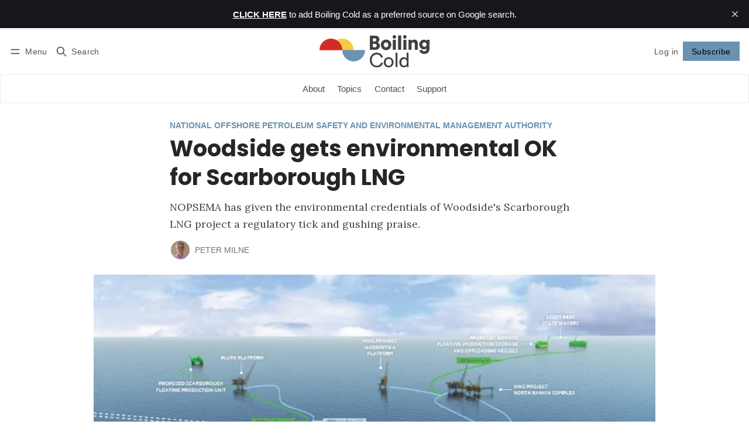

--- FILE ---
content_type: text/html; charset=utf-8
request_url: https://www.boilingcold.com.au/woodsides-scarborough-lng/
body_size: 16251
content:
<!DOCTYPE html>
<html lang="en" data-color-scheme="system">
  <head>
    <meta charset="utf-8">
    <meta http-equiv="X-UA-Compatible" content="IE=edge">

    <title>Woodside gets environmental OK for Scarborough LNG</title>

    <meta name="HandheldFriendly" content="True">
    <meta name="viewport" content="width=device-width, initial-scale=1.0">
    
    <meta name="theme-color" content="#6993b2">


    <link rel="preload" href="https://www.boilingcold.com.au/assets/dist/app.min.js?v=5614dfcd91" as="script">
    <link rel="preload" href="https://www.boilingcold.com.au/assets/dist/app.min.css?v=5614dfcd91" as="style">

      <link rel="preconnect" href="https://fonts.googleapis.com">
  <link rel="preconnect" href="https://fonts.gstatic.com" crossorigin>










  <link rel="preload stylesheet" href="https://fonts.googleapis.com/css2?family=Lora:ital,wght@0,400;0,500;0,600;0,700;1,400;1,500;1,600;1,700&family=Poppins:ital,wght@0,600;0,700;1,600;1,700&display=swap" 
        as="style" onload="this.onload=null;this.rel='stylesheet'" crossorigin>
  <style>
    body { --font-headings: var(--gh-font-heading, 'Poppins'), sans-serif; }
    body .content, p { --font-body: var(--gh-font-body, 'Lora'), serif; font-family: var(--font-body); }
  </style>

    <script async defer src="https://www.boilingcold.com.au/assets/dist/app.min.js?v=5614dfcd91"></script>

    <link rel="stylesheet" type="text/css" href="https://www.boilingcold.com.au/assets/dist/app.min.css?v=5614dfcd91">

    <style>
  :root {
    --global-max-width: 1400px; /* site max width */
    --global-content-width: 700px; /* post-content-width */
    --global-wide-width: 960px; /* site max width */
    --global-radius: 0px; /* default radius */
    --global-gallery-gap: 1em; /* Image gallery distance between images */
    --global-hyphens: none; /* none/auto */
    --global-header-height: 92px;
    --global-theme-notifications: visible; /* visible/hidden */
    --global-progress-bar: visible; /* visible/hidden */
    --global-content-preview-fading: 0%; /* 50%-100% for fading effect */
    --global-scroll-behavior: smooth;
  }
</style>

<script>
  let preferredTheme = localStorage.getItem('PREFERRED_COLOR_SCHEME') || `system`;
  document.documentElement.setAttribute('data-color-scheme', preferredTheme);
  
  // Global values needed
  const themeGlobal = {
    currentPage: parseInt(''),
    nextPage: parseInt(''),
    nextPageLink: '',
    maxPages: parseInt(''), 
    lastPage: `` === `` ? true : false,
    postsPerPage: parseInt('12'),
    scrollPos: 0,
    imageLightbox: false
  }

  // Calculate contrast & HSL value;
  function getBrandColorInfo(hexcolor) {
    // get contrast
    if (hexcolor.slice(0, 1) === '#') { hexcolor = hexcolor.slice(1); }
    if (hexcolor.length === 3) { hexcolor = hexcolor.split('').map(function (hex) { return hex + hex;}).join(''); }
    let r = parseInt(hexcolor.substr(0,2),16), g = parseInt(hexcolor.substr(2,2),16), b = parseInt(hexcolor.substr(4,2),16);
    let yiq = ((r * 299) + (g * 587) + (b * 114)) / 1000;
    const colorContrast = (yiq >= 128) ? '#000' : '#fff';

    //get HSL
    r /= 255, g /= 255, b /= 255;
    const max = Math.max(r, g, b), min = Math.min(r, g, b);
    let h, s, l = (max + min)  /  2;  
    if ( max == min ) { h = s = 0; } else {
      let d = max - min;
      s = l > 0.5 ? d / (2 - max - min) : d / (max + min);
      switch(max){
        case r: h = (g - b) / d + (g < b ? 6 : 0); break;
        case g: h = (b - r) / d + 2; break;
        case b: h = (r - g) / d + 4; break;
      }
      h /= 6;
    }
    const colorHSL = [Math.round(h * 360), Math.round(s * 100), Math.round(l * 100)];

    // return
    return { colorContrast, colorHSL }
  };

  const brandColor = getBrandColorInfo("#6993b2");
  let style = document.createElement('style');
  style.innerHTML = `:root { 
    --color-brand-contrast: ${brandColor.colorContrast}; 
    --color-brand-h: ${brandColor.colorHSL[0]};
    --color-brand-s: ${brandColor.colorHSL[1]}%;
    --color-brand-l: ${brandColor.colorHSL[2]}%;
    --color-brand-hsl: ${brandColor.colorHSL[0]} ${brandColor.colorHSL[1]}% ${brandColor.colorHSL[2]}%;
  }`
  document.getElementsByTagName('head')[0].appendChild(style);
</script>

    
    
     

    <meta name="description" content="NOPSEMA has given the environmental credentials of Woodside&#x27;s Scarborough LNG project a regulatory tick and gushing praise.">
    <link rel="icon" href="https://www.boilingcold.com.au/content/images/size/w256h256/2020/02/bc_symbol.png" type="image/png">
    <link rel="canonical" href="https://www.boilingcold.com.au/woodsides-scarborough-lng/">
    <meta name="referrer" content="no-referrer-when-downgrade">
    
    <meta property="og:site_name" content="Boiling Cold">
    <meta property="og:type" content="article">
    <meta property="og:title" content="Woodside gets environmental OK for Scarborough LNG">
    <meta property="og:description" content="NOPSEMA has given the environmental credentials of Woodside&#x27;s Scarborough LNG project a regulatory tick and gushing praise.">
    <meta property="og:url" content="https://www.boilingcold.com.au/woodsides-scarborough-lng/">
    <meta property="og:image" content="https://www.boilingcold.com.au/content/images/2020/04/burrup-hub-schematic-small.png">
    <meta property="article:published_time" content="2020-04-02T03:25:22.000Z">
    <meta property="article:modified_time" content="2020-04-02T03:25:22.000Z">
    <meta property="article:tag" content="National Offshore Petroleum Safety and Environmental Management Authority">
    <meta property="article:tag" content="Woodside Energy">
    <meta property="article:tag" content="LNG">
    <meta property="article:tag" content="Carbon Emissions">
    <meta property="article:tag" content="Scarborough LNG">
    
    <meta property="article:publisher" content="https://www.facebook.com/boilingcoldnews">
    <meta property="article:author" content="https://www.facebook.com/boilingcoldnews">
    <meta name="twitter:card" content="summary_large_image">
    <meta name="twitter:title" content="Scarborough LNG environmental OK">
    <meta name="twitter:description" content="NOPSEMA has given the environmental credentials of Woodside&#x27;s Scarborough LNG project a regulatory tick and gushing praise.">
    <meta name="twitter:url" content="https://www.boilingcold.com.au/woodsides-scarborough-lng/">
    <meta name="twitter:image" content="https://www.boilingcold.com.au/content/images/2020/04/burrup-hub-schematic-small.png">
    <meta name="twitter:label1" content="Written by">
    <meta name="twitter:data1" content="Peter Milne">
    <meta name="twitter:label2" content="Filed under">
    <meta name="twitter:data2" content="National Offshore Petroleum Safety and Environmental Management Authority, Woodside Energy, LNG, Carbon Emissions, Scarborough LNG">
    <meta name="twitter:site" content="@PeteMilne4">
    <meta name="twitter:creator" content="@PeteMilne4">
    <meta property="og:image:width" content="600">
    <meta property="og:image:height" content="424">
    
    <script type="application/ld+json">
{
    "@context": "https://schema.org",
    "@type": "Article",
    "publisher": {
        "@type": "Organization",
        "name": "Boiling Cold",
        "url": "https://www.boilingcold.com.au/",
        "logo": {
            "@type": "ImageObject",
            "url": "https://www.boilingcold.com.au/content/images/2024/11/BC_logo_narrow.png"
        }
    },
    "author": {
        "@type": "Person",
        "name": "Peter Milne",
        "image": {
            "@type": "ImageObject",
            "url": "https://www.boilingcold.com.au/content/images/2020/01/square-headshot_opt.jpg",
            "width": 800,
            "height": 800
        },
        "url": "https://www.boilingcold.com.au/author/peter/",
        "sameAs": [
            "https://www.facebook.com/boilingcoldnews",
            "https://x.com/PeteMilne4",
            "https://bsky.app/profile/petemilne.bsky.social",
            "https://www.instagram.com/boiling_cold_news",
            "https://www.linkedin.com/in/peterjmilne"
        ]
    },
    "headline": "Woodside gets environmental OK for Scarborough LNG",
    "url": "https://www.boilingcold.com.au/woodsides-scarborough-lng/",
    "datePublished": "2020-04-02T03:25:22.000Z",
    "dateModified": "2020-04-02T03:25:22.000Z",
    "image": {
        "@type": "ImageObject",
        "url": "https://www.boilingcold.com.au/content/images/2020/04/burrup-hub-schematic-small.png",
        "width": 600,
        "height": 424
    },
    "keywords": "National Offshore Petroleum Safety and Environmental Management Authority, Woodside Energy, LNG, Carbon Emissions, Scarborough LNG",
    "description": "NOPSEMA has given the environmental credentials of Woodside&#x27;s Scarborough LNG project a regulatory tick and gushing praise.",
    "mainEntityOfPage": "https://www.boilingcold.com.au/woodsides-scarborough-lng/"
}
    </script>

    <meta name="generator" content="Ghost 6.13">
    <link rel="alternate" type="application/rss+xml" title="Boiling Cold" href="https://www.boilingcold.com.au/latest/rss/">
    <script defer src="https://cdn.jsdelivr.net/ghost/portal@~2.56/umd/portal.min.js" data-i18n="true" data-ghost="https://www.boilingcold.com.au/" data-key="2be70ba6bfcc87c6a1f15ea256" data-api="https://boilingcold.ghost.io/ghost/api/content/" data-locale="en" crossorigin="anonymous"></script><style id="gh-members-styles">.gh-post-upgrade-cta-content,
.gh-post-upgrade-cta {
    display: flex;
    flex-direction: column;
    align-items: center;
    font-family: -apple-system, BlinkMacSystemFont, 'Segoe UI', Roboto, Oxygen, Ubuntu, Cantarell, 'Open Sans', 'Helvetica Neue', sans-serif;
    text-align: center;
    width: 100%;
    color: #ffffff;
    font-size: 16px;
}

.gh-post-upgrade-cta-content {
    border-radius: 8px;
    padding: 40px 4vw;
}

.gh-post-upgrade-cta h2 {
    color: #ffffff;
    font-size: 28px;
    letter-spacing: -0.2px;
    margin: 0;
    padding: 0;
}

.gh-post-upgrade-cta p {
    margin: 20px 0 0;
    padding: 0;
}

.gh-post-upgrade-cta small {
    font-size: 16px;
    letter-spacing: -0.2px;
}

.gh-post-upgrade-cta a {
    color: #ffffff;
    cursor: pointer;
    font-weight: 500;
    box-shadow: none;
    text-decoration: underline;
}

.gh-post-upgrade-cta a:hover {
    color: #ffffff;
    opacity: 0.8;
    box-shadow: none;
    text-decoration: underline;
}

.gh-post-upgrade-cta a.gh-btn {
    display: block;
    background: #ffffff;
    text-decoration: none;
    margin: 28px 0 0;
    padding: 8px 18px;
    border-radius: 4px;
    font-size: 16px;
    font-weight: 600;
}

.gh-post-upgrade-cta a.gh-btn:hover {
    opacity: 0.92;
}</style><script async src="https://js.stripe.com/v3/"></script>
    <script defer src="https://cdn.jsdelivr.net/ghost/sodo-search@~1.8/umd/sodo-search.min.js" data-key="2be70ba6bfcc87c6a1f15ea256" data-styles="https://cdn.jsdelivr.net/ghost/sodo-search@~1.8/umd/main.css" data-sodo-search="https://boilingcold.ghost.io/" data-locale="en" crossorigin="anonymous"></script>
    <script defer src="https://cdn.jsdelivr.net/ghost/announcement-bar@~1.1/umd/announcement-bar.min.js" data-announcement-bar="https://www.boilingcold.com.au/" data-api-url="https://www.boilingcold.com.au/members/api/announcement/" crossorigin="anonymous"></script>
    <link href="https://www.boilingcold.com.au/webmentions/receive/" rel="webmention">
    <script defer src="/public/cards.min.js?v=5614dfcd91"></script>
    <link rel="stylesheet" type="text/css" href="/public/cards.min.css?v=5614dfcd91">
    <script defer src="/public/member-attribution.min.js?v=5614dfcd91"></script>
    <script defer src="/public/ghost-stats.min.js?v=5614dfcd91" data-stringify-payload="false" data-datasource="analytics_events" data-storage="localStorage" data-host="https://www.boilingcold.com.au/.ghost/analytics/api/v1/page_hit"  tb_site_uuid="f1e6ac34-dd15-4046-a261-93b6cf1963bf" tb_post_uuid="d2588aee-c71a-4b1e-bd9c-caa9592bbeae" tb_post_type="post" tb_member_uuid="undefined" tb_member_status="undefined"></script><style>:root {--ghost-accent-color: #6993b2;}</style>
    <!-- fix for wrong fonts in headers from Bright Themes in Ghost forum 28 November 2024 -->
<!-- <style>.content .kg-card *:where(h1,h2,h3,h4,h5,h6) p { font-size: inherit; margin: 0; }</style> -->

<!-- enables Plausible analytics -->
<script defer data-domain="boilingcold.com.au" src="https://plausible.io/js/script.js"></script>

<!-- turns off Maali colour scheme dropdown -->
<style>.color-scheme { display: none; }</style>

<!-- adjusts Maali header height -- currently at default value as does not seem to be working properly -->
<style>.header__brand img { height: 55px; max-height: none; }</style>

<!-- font selection -->

<style>
html body {
font-family: 'Montserrat', sans-serif;
}
<style>
    


<!-- Font Awesome for alert boxes-->
<link rel="stylesheet" href="https://use.fontawesome.com/releases/v5.8.1/css/all.css" integrity="sha384-50oBUHEmvpQ+1lW4y57PTFmhCaXp0ML5d60M1M7uH2+nqUivzIebhndOJK28anvf" crossorigin="anonymous">

<!-- for coloured divider snippets-->

<style>
hr.blue {
border: 1px solid #6993b2;
border-radius: 3px;
}
</style>

<style>
hr.red {
border: 1px solid #d32b27;
border-radius: 3px;
}
</style>

<style>
hr.yellow {
border: 1px solid #f7ca44;
border-radius: 3px;
}
</style>

<!-- from Ghost support-->

<style>
a.gh-head-button {
display: none;
}
.site-header-content, .gh-head {
background-color:lightgray;
}
.site-logo {
max-height: 90px;
}
blockquote {
margin-left: 10px;
}
    
</style>


<!-- from Norbert -0 disable latest stories section on home page-->
<style>.home-template .latest-section { display: none; }</style>


  

<!-- Global site tag (gtag.js) - Google Analytics -->

<script async src="https://www.googletagmanager.com/gtag/js?id=UA-159340256-1"></script>

<script>

  window.dataLayer = window.dataLayer || [];

  function gtag(){dataLayer.push(arguments);}

  gtag('js', new Date());

 

  gtag('config', 'UA-159340256-1');

</script>
  </head>
  <body class="post-template tag-nopsema tag-woodside tag-lng tag-carbon-emissions tag-scarborough " >
    <div class="progress-bar"></div>

      <header class="header js-header" data-logo="center" data-style="sticky">
  <div class="container wrapper flex items-center header__container">
    <div class="header__more">
      <button class="btn header__menu-toggle js-menu-toggle" title="Menu" aria-label="Menu">
        <i class="icon icon-menu">
  <svg xmlns="http://www.w3.org/2000/svg" class="icon icon-tabler icon-tabler-menu" width="24" height="24" viewBox="0 0 24 24" stroke-width="2" stroke="currentColor" fill="none" stroke-linecap="round" stroke-linejoin="round">
  <path stroke="none" d="M0 0h24v24H0z" fill="none"></path>
  <path d="M4 8l16 0"></path>
  <path d="M4 16l16 0"></path>
</svg>
</i>        <i class="icon icon-x">
  <svg xmlns="http://www.w3.org/2000/svg" class="icon icon-tabler icon-tabler-x" width="24" height="24" viewBox="0 0 24 24" stroke-width="1.5" stroke="currentColor" fill="none" stroke-linecap="round" stroke-linejoin="round">
  <path stroke="none" d="M0 0h24v24H0z" fill="none"/>
  <line x1="18" y1="6" x2="6" y2="18" />
  <line x1="6" y1="6" x2="18" y2="18" />
</svg>
</i>        <span>Menu</span>
      </button>

      <button class="btn header__search-toggle" data-ghost-search title="Search" aria-label="Search">
        <i class="icon icon-search">
  <svg xmlns="http://www.w3.org/2000/svg" class="icon icon-tabler icon-tabler-search" width="24" height="24" viewBox="0 0 24 24" stroke-width="2" stroke="currentColor" fill="none" stroke-linecap="round" stroke-linejoin="round">
  <path stroke="none" d="M0 0h24v24H0z" fill="none"/>
  <circle cx="10" cy="10" r="7" />
  <line x1="21" y1="21" x2="15" y2="15" />
</svg>



</i>        <span>Search</span>
      </button>
    </div>

    <div class="header__brand">
<a href="https://www.boilingcold.com.au">          <picture class="dark-theme-logo">
  <source     
    srcset="/content/images/size/w100/format/webp/2025/05/BC_logo_narrow-dark-mode.png 100w,/content/images/size/w300/format/webp/2025/05/BC_logo_narrow-dark-mode.png 300w,/content/images/size/w600/format/webp/2025/05/BC_logo_narrow-dark-mode.png 600w"
    sizes="200px"
    data-sizes="auto"
    type="image/webp"
  >
  <img class="header__logo"
    srcset="/content/images/size/w100/format/webp/2025/05/BC_logo_narrow-dark-mode.png 100w,/content/images/size/w300/format/webp/2025/05/BC_logo_narrow-dark-mode.png 300w,/content/images/size/w600/format/webp/2025/05/BC_logo_narrow-dark-mode.png 600w"
    sizes="200px"
    data-sizes="auto"
    data-src="/content/images/size/w100/2025/05/BC_logo_narrow-dark-mode.png"
    src="/content/images/size/w30/2025/05/BC_logo_narrow-dark-mode.png"
    alt="Boiling Cold"
  >
</picture>          <picture class="default-logo">
  <source 
    sizes="(max-width: 800px) 200px, 320px"
    
    
    srcset="/content/images/size/w300/format/webp/2024/11/BC_logo_narrow.png 300w, /content/images/size/w600/format/webp/2024/11/BC_logo_narrow.png 600w"
    type="image/webp"
  >
  <img class="header__logo"
    sizes="(max-width: 800px) 200px, 320px"
    
    data-srcset="/content/images/size/w300/2024/11/BC_logo_narrow.png 300w, /content/images/size/w600/2024/11/BC_logo_narrow.png 600w"
    srcset="/content/images/size/w30/2024/11/BC_logo_narrow.png 30w"
    data-src="/content/images/size/w100/2024/11/BC_logo_narrow.png"
    src="/content/images/size/w30/2024/11/BC_logo_narrow.png"
    alt="Boiling Cold"
    loading="eager"
  >
</picture></a>    </div>

    <div class="header__actions">
          <a href="/signin/" class="btn signin-link radius" data-portal="signin">Log in</a>
          <a href="/signup/" class="btn signup-link btn--brand radius" data-portal="signup">Subscribe</a>
        

      <div class="member-menu js-member-menu">
      <a href="/signup/" data-portal="signup" class="signup-link">
        <i class="icon icon-arrow-up-right icon--sm">
  <svg xmlns="http://www.w3.org/2000/svg" class="icon icon-tabler icon-tabler-arrow-up-right" width="24" height="24" viewBox="0 0 24 24" stroke-width="2" stroke="currentColor" fill="none" stroke-linecap="round" stroke-linejoin="round">
  <path stroke="none" d="M0 0h24v24H0z" fill="none"/>
  <line x1="17" y1="7" x2="7" y2="17" />
  <polyline points="8 7 17 7 17 16" />
</svg>



</i>Sign up
      </a>

      <a href="/signin/" data-portal="signin" class="signin-link">
        <i class="icon icon-login icon--sm">
  <svg xmlns="http://www.w3.org/2000/svg" width="24" height="24" viewBox="0 0 24 24" fill="none" stroke="currentColor" stroke-width="2" stroke-linecap="round" stroke-linejoin="round" class="feather feather-log-in">
  <path d="M15 3h4a2 2 0 0 1 2 2v14a2 2 0 0 1-2 2h-4"></path>
  <polyline points="10 17 15 12 10 7"></polyline>
  <line x1="15" y1="12" x2="3" y2="12"></line>
</svg>
</i>Sign in
      </a>
</div>    </div>
  </div>
</header>

<div class="header-menu">
  <div class="container wrapper flex">

    <nav class="header-menu-nav">
      <ul class="nav">
    <li class="nav-about" 
      data-label="About" data-length="5">
      <a href="https://www.boilingcold.com.au/about/">
        <span>About</span>
      </a>
    </li>
    <li class="nav-topics" 
      data-label="Topics" data-length="6">
      <a href="https://www.boilingcold.com.au/tags/">
        <span>Topics</span>
      </a>
    </li>
    <li class="nav-contact" 
      data-label="Contact" data-length="7">
      <a href="https://www.boilingcold.com.au/contact/">
        <span>Contact</span>
      </a>
    </li>
    <li class="nav-support" 
      data-label="Support" data-length="7">
      <a href="https://www.boilingcold.com.au/support/">
        <span>Support</span>
      </a>
    </li>
</ul>
    </nav>

  </div>
</div>



      <div class="menu js-menu">
  <div class="container wrapper">
    <div class="menu__content">
      <nav class="menu__navigation">
        <ul class="nav">
    <li class="nav-about" 
      data-label="About" data-length="5">
      <a href="https://www.boilingcold.com.au/about/">
        <span>About</span>
      </a>
    </li>
    <li class="nav-topics" 
      data-label="Topics" data-length="6">
      <a href="https://www.boilingcold.com.au/tags/">
        <span>Topics</span>
      </a>
    </li>
    <li class="nav-contact" 
      data-label="Contact" data-length="7">
      <a href="https://www.boilingcold.com.au/contact/">
        <span>Contact</span>
      </a>
    </li>
    <li class="nav-support" 
      data-label="Support" data-length="7">
      <a href="https://www.boilingcold.com.au/support/">
        <span>Support</span>
      </a>
    </li>
</ul>

          <ul class="nav secondary submenu">
    <li class="nav-privacy" 
      data-label="Privacy" data-length="7">
      <a href="https://www.boilingcold.com.au/privacy/">
        <span>Privacy</span>
      </a>
    </li>
    <li class="nav-terms" 
      data-label="Terms" data-length="5">
      <a href="https://www.boilingcold.com.au/terms-of-service/">
        <span>Terms</span>
      </a>
    </li>
</ul>
      </nav>

      <div class="menu__posts">
        <span class="menu__posts-title">Latest news</span>
            <article class="post-card has-img is-featured horizontal js-post-card">

  <div class="post-card__content flex flex-col ">
    <div class="flex post-card-tags">
        <a class="post-tag mr-sm tag-updated" href="/tag/updated/" aria-label="UPDATED"
          
        >UPDATED</a>
    </div>

      <h2 class="post-card__title"><a href="https://www.boilingcold.com.au/wa-environmental-watchdog-backs-kimberley-fracking/">WA environmental watchdog backs Kimberley fracking</a></h2>
    
    <p class="post-card__excerpt opacity-080">
      The green light for Black Mountain Energy comes just months after Federal experts said its environmental risk assessment was &quot;limited and disjointed&quot; and reached &quot;largely unsupported&quot; conclusions.
    </p>

    <div class="post-info">
  <ul class="post-info__avatars">
        <li class="author-avatar has-image">
          <a href="/author/peter/" title="Peter Milne" aria-label="Peter Milne">
              <picture class="">
  <source 
    sizes="60px"
    data-sizes="auto"
    srcset="/content/images/size/w30/2020/01/square-headshot_opt.jpg 30w"
    data-srcset="/content/images/size/w30/format/webp/2020/01/square-headshot_opt.jpg 30w, /content/images/size/w100/format/webp/2020/01/square-headshot_opt.jpg 100w"
    type="image/webp"
  >
  <img class="lazyload"
    sizes="60px"
    data-sizes="auto"
    data-srcset="/content/images/size/w30/2020/01/square-headshot_opt.jpg 30w, /content/images/size/w100/2020/01/square-headshot_opt.jpg 100w"
    srcset="/content/images/size/w30/2020/01/square-headshot_opt.jpg 30w"
    data-src="/content/images/size/w100/2020/01/square-headshot_opt.jpg"
    src="/content/images/size/w30/2020/01/square-headshot_opt.jpg"
    alt="Peter Milne"
    
  >
</picture>          </a>
        </li>
  </ul>
  
    <span class="post-info__authors"><a href="/author/peter/">Peter Milne</a></span>
  
  <time datetime="2026-01-20">Jan 20, 2026</time> 

</div>  </div>
</article>            <article class="post-card has-img is-featured horizontal js-post-card">

  <div class="post-card__content flex flex-col ">
    <div class="flex post-card-tags">
        <a class="post-tag mr-sm tag-bauxite" href="/tag/bauxite/" aria-label="Bauxite"
          
        >Bauxite</a>
    </div>

      <h2 class="post-card__title"><a href="https://www.boilingcold.com.au/wa-government-investigating-if-one-dead-tree-could-halt-alcoas-mining/">WA government investigating if one dead tree could halt Alcoa&#x27;s mining</a></h2>
    
    <p class="post-card__excerpt opacity-080">
      If the US miner is found to have mined too close to a large jarrah tree, it would trigger an automatic cancellation of its right to mine much of its lease.
    </p>

    <div class="post-info">
  <ul class="post-info__avatars">
        <li class="author-avatar has-image">
          <a href="/author/peter/" title="Peter Milne" aria-label="Peter Milne">
              <picture class="">
  <source 
    sizes="60px"
    data-sizes="auto"
    srcset="/content/images/size/w30/2020/01/square-headshot_opt.jpg 30w"
    data-srcset="/content/images/size/w30/format/webp/2020/01/square-headshot_opt.jpg 30w, /content/images/size/w100/format/webp/2020/01/square-headshot_opt.jpg 100w"
    type="image/webp"
  >
  <img class="lazyload"
    sizes="60px"
    data-sizes="auto"
    data-srcset="/content/images/size/w30/2020/01/square-headshot_opt.jpg 30w, /content/images/size/w100/2020/01/square-headshot_opt.jpg 100w"
    srcset="/content/images/size/w30/2020/01/square-headshot_opt.jpg 30w"
    data-src="/content/images/size/w100/2020/01/square-headshot_opt.jpg"
    src="/content/images/size/w30/2020/01/square-headshot_opt.jpg"
    alt="Peter Milne"
    
  >
</picture>          </a>
        </li>
  </ul>
  
    <span class="post-info__authors"><a href="/author/peter/">Peter Milne</a></span>
  
  <time datetime="2026-01-15">Jan 15, 2026</time> 

</div>  </div>
</article>            <article class="post-card has-img horizontal js-post-card">

  <div class="post-card__content flex flex-col ">
    <div class="flex post-card-tags">
        <a class="post-tag mr-sm tag-gas" href="/tag/gas/" aria-label="Gas"
          
        >Gas</a>
    </div>

      <h2 class="post-card__title"><a href="https://www.boilingcold.com.au/federal-experts-slam-science-behind-kimberley-fracking-plans/">Federal experts slam science behind Kimberley fracking plans</a></h2>
    
    <p class="post-card__excerpt opacity-080">
      An independent review found Black Mountain conducted a &quot;limited and disjointed&quot; assessment that came to &quot;largely unsupported&quot; conclusions.
    </p>

    <div class="post-info">
  <ul class="post-info__avatars">
        <li class="author-avatar has-image">
          <a href="/author/peter/" title="Peter Milne" aria-label="Peter Milne">
              <picture class="">
  <source 
    sizes="60px"
    data-sizes="auto"
    srcset="/content/images/size/w30/2020/01/square-headshot_opt.jpg 30w"
    data-srcset="/content/images/size/w30/format/webp/2020/01/square-headshot_opt.jpg 30w, /content/images/size/w100/format/webp/2020/01/square-headshot_opt.jpg 100w"
    type="image/webp"
  >
  <img class="lazyload"
    sizes="60px"
    data-sizes="auto"
    data-srcset="/content/images/size/w30/2020/01/square-headshot_opt.jpg 30w, /content/images/size/w100/2020/01/square-headshot_opt.jpg 100w"
    srcset="/content/images/size/w30/2020/01/square-headshot_opt.jpg 30w"
    data-src="/content/images/size/w100/2020/01/square-headshot_opt.jpg"
    src="/content/images/size/w30/2020/01/square-headshot_opt.jpg"
    alt="Peter Milne"
    
  >
</picture>          </a>
        </li>
  </ul>
  
    <span class="post-info__authors"><a href="/author/peter/">Peter Milne</a></span>
  
  <time datetime="2026-01-13">Jan 13, 2026</time> 

</div>  </div>
</article>      </div>
    </div>
  </div>

  <div class="w-100 mt border-top">
    <div class="menu__actions">
          <a href="/signin/" data-portal="signin" class="btn signin-link radius">
            Log in
          </a>
          <a href="/signup/" data-portal="signup" class="btn signup-link btn--brand radius">
            Subscribe
          </a>

      <span class="flex-1"></span>

      <div class="social-links items-center mb">
        <span class="fw-600 mr-sm">Follow</span>
        <a href="https://www.linkedin.com/in/peterjmilne/" class="linkedin" aria-label="LinkedIn"><i class="icon icon-linkedin icon--sm">
  <svg xmlns="http://www.w3.org/2000/svg" width="24" height="24" viewBox="0 0 24 24" fill="none" stroke="currentColor" stroke-width="2" stroke-linecap="round" stroke-linejoin="round" class="feather feather-linkedin">
  <path d="M16 8a6 6 0 0 1 6 6v7h-4v-7a2 2 0 0 0-2-2 2 2 0 0 0-2 2v7h-4v-7a6 6 0 0 1 6-6z"></path>
  <rect x="2" y="9" width="4" height="12"></rect>
  <circle cx="4" cy="4" r="2"></circle>
</svg>
</i><span>LinkedIn</span></a>

<a href="https://bsky.app/profile/petemilne.bsky.social" class="linkedin" aria-label="Bluesky"><i class="icon icon-bluesky icon--sm">
  <svg  xmlns="http://www.w3.org/2000/svg"  width="24"  height="24"  viewBox="0 0 24 24"  fill="none"  stroke="currentColor"  stroke-width="2"  stroke-linecap="round"  stroke-linejoin="round"  class="icon icon-tabler icons-tabler-outline icon-tabler-brand-bluesky"><path stroke="none" d="M0 0h24v24H0z" fill="none"/><path d="M6.335 5.144c-1.654 -1.199 -4.335 -2.127 -4.335 .826c0 .59 .35 4.953 .556 5.661c.713 2.463 3.13 2.75 5.444 2.369c-4.045 .665 -4.889 3.208 -2.667 5.41c1.03 1.018 1.913 1.59 2.667 1.59c2 0 3.134 -2.769 3.5 -3.5c.333 -.667 .5 -1.167 .5 -1.5c0 .333 .167 .833 .5 1.5c.366 .731 1.5 3.5 3.5 3.5c.754 0 1.637 -.571 2.667 -1.59c2.222 -2.203 1.378 -4.746 -2.667 -5.41c2.314 .38 4.73 .094 5.444 -2.369c.206 -.708 .556 -5.072 .556 -5.661c0 -2.953 -2.68 -2.025 -4.335 -.826c-2.293 1.662 -4.76 5.048 -5.665 6.856c-.905 -1.808 -3.372 -5.194 -5.665 -6.856z" /></svg>
</i><span>Bluesky</span></a>

  <a href="https://www.facebook.com/boilingcoldnews" class="facebook" aria-label="Facebook"><i class="icon icon-facebook icon--sm filled">
  <svg xmlns="http://www.w3.org/2000/svg" class="icon icon-tabler icon-tabler-brand-facebook" width="24" height="24" viewBox="0 0 24 24" stroke-width="2" stroke="currentColor" fill="none" stroke-linecap="round" stroke-linejoin="round">
  <path stroke="none" d="M0 0h24v24H0z" fill="none"/>
  <path d="M7 10v4h3v7h4v-7h3l1 -4h-4v-2a1 1 0 0 1 1 -1h3v-4h-3a5 5 0 0 0 -5 5v2h-3" />
</svg>



</i><span>Facebook</span></a>

  <a href="https://x.com/PeteMilne4" class="twitter" aria-label="Twitter"><i class="icon icon-twitter-x icon--sm">
  <svg xmlns="http://www.w3.org/2000/svg" class="icon icon-tabler icon-tabler-brand-x" width="24" height="24" viewBox="0 0 24 24" stroke-width="2" stroke="currentColor" fill="none" stroke-linecap="round" stroke-linejoin="round">
  <path stroke="none" d="M0 0h24v24H0z" fill="none"></path>
  <path d="M4 4l11.733 16h4.267l-11.733 -16z"></path>
  <path d="M4 20l6.768 -6.768m2.46 -2.46l6.772 -6.772"></path>
</svg>
</i><span>Twitter</span></a>

<a href="https://www.boilingcold.com.au/latest/rss" class="rss" aria-label="RSS"><i class="icon icon-rss icon--sm">
  <svg xmlns="http://www.w3.org/2000/svg" class="icon icon-tabler icon-tabler-rss" width="24" height="24" viewBox="0 0 24 24" stroke-width="2" stroke="currentColor" fill="none" stroke-linecap="round" stroke-linejoin="round">
  <path stroke="none" d="M0 0h24v24H0z" fill="none"/>
  <circle cx="5" cy="19" r="1" />
  <path d="M4 4a16 16 0 0 1 16 16" />
  <path d="M4 11a9 9 0 0 1 9 9" />
</svg>



</i><span>RSS</span></a>










      </div>
    </div>
  </div>
</div>
    <main class="main flex-1">
      
  <div class="container wrapper">
        <div class="post-hero is-post wide" 
    data-feature-image="true">
    
    <div class="post-hero__content flex flex-col">
        <a class="post-tag mr-sm tag-nopsema" href="/tag/nopsema/" aria-label="National Offshore Petroleum Safety and Environmental Management Authority"
          
        >National Offshore Petroleum Safety and Environmental Management Authority</a>

      <h1 class="post-hero__title">Woodside gets environmental OK for Scarborough LNG</h1>
    
        <p class="post-hero__excerpt text-acc">NOPSEMA has given the environmental credentials of Woodside&#x27;s Scarborough LNG project a regulatory tick and gushing praise.</p>

        <div class="post-info">
  <ul class="post-info__avatars">
        <li class="author-avatar has-image">
          <a href="/author/peter/" title="Peter Milne" aria-label="Peter Milne">
              <picture class="">
  <source 
    sizes="60px"
    data-sizes="auto"
    srcset="/content/images/size/w30/2020/01/square-headshot_opt.jpg 30w"
    data-srcset="/content/images/size/w30/format/webp/2020/01/square-headshot_opt.jpg 30w, /content/images/size/w100/format/webp/2020/01/square-headshot_opt.jpg 100w"
    type="image/webp"
  >
  <img class="lazyload"
    sizes="60px"
    data-sizes="auto"
    data-srcset="/content/images/size/w30/2020/01/square-headshot_opt.jpg 30w, /content/images/size/w100/2020/01/square-headshot_opt.jpg 100w"
    srcset="/content/images/size/w30/2020/01/square-headshot_opt.jpg 30w"
    data-src="/content/images/size/w100/2020/01/square-headshot_opt.jpg"
    src="/content/images/size/w30/2020/01/square-headshot_opt.jpg"
    alt="Peter Milne"
    
  >
</picture>          </a>
        </li>
  </ul>
  
    <span class="post-info__authors"><a href="/author/peter/">Peter Milne</a></span>
  
  <time datetime="2020-04-02">Apr 2, 2020</time> 

</div>    </div>

      <div class="post-hero__media">
        <figure class="post-hero__figure">
          <picture class="">
  <source 
    sizes="(max-width: 400px) 280px, 580px"
    data-sizes="auto"
    srcset="/content/images/size/w30/2020/04/burrup-hub-schematic-small.png 30w"
    data-srcset="/content/images/size/w300/format/webp/2020/04/burrup-hub-schematic-small.png 300w, /content/images/size/w600/format/webp/2020/04/burrup-hub-schematic-small.png 600w, /content/images/size/w1000/format/webp/2020/04/burrup-hub-schematic-small.png 1000w, /content/images/size/w2000/format/webp/2020/04/burrup-hub-schematic-small.png 2000w"
    type="image/webp"
  >
  <img class="lazyload post-hero__img"
    sizes="(max-width: 400px) 280px, 580px"
    data-sizes="auto"
    data-srcset="/content/images/size/w300/2020/04/burrup-hub-schematic-small.png 300w, /content/images/size/w600/2020/04/burrup-hub-schematic-small.png 600w, /content/images/size/w1000/2020/04/burrup-hub-schematic-small.png 1000w, /content/images/size/w2000/2020/04/burrup-hub-schematic-small.png 2000w"
    srcset="/content/images/size/w30/2020/04/burrup-hub-schematic-small.png 30w"
    data-src="/content/images/size/w100/2020/04/burrup-hub-schematic-small.png"
    src="/content/images/size/w30/2020/04/burrup-hub-schematic-small.png"
    alt="Woodside gets environmental OK for Scarborough LNG"
    
  >
</picture>          
        </figure>
      </div>

  </div>

      <div class="mb-lg wrapper-wide m-0-auto">
        <div class="row">
          <div class="col-xs-12 col-lg-8">
              <div class="post-date-share">
  <time datetime="2020-04-02">
    <span>April 02 2020</span>
    <span class="post-date__time">11:25 AM</span>
  </time>

    <span class="post-readtime">2 min read</span>
  

  <span class="spacing"></span>

  <button class="share-toggle" onclick="this.classList.toggle('is-active')">
    <span>Share</span>
    <i class="icon icon-chevron-down">
  <svg xmlns="http://www.w3.org/2000/svg" class="icon icon-tabler icon-tabler-chevron-down" width="24" height="24" viewBox="0 0 24 24" stroke-width="2" stroke="currentColor" fill="none" stroke-linecap="round" stroke-linejoin="round">
   <path stroke="none" d="M0 0h24v24H0z" fill="none"></path>
   <polyline points="6 9 12 15 18 9"></polyline>
</svg>
</i>  </button>

  <div class="social-share content-width ">
  <a class="social-share__item twitter js-share" target="_blank"
      href="https://twitter.com/share?text=Woodside%20gets%20environmental%20OK%20for%20Scarborough%20LNG&amp;url=https://www.boilingcold.com.au/woodsides-scarborough-lng/"
      title="Share on X" aria-label="Share on X">
    <i class="icon icon-twitter-x icon--sm">
  <svg xmlns="http://www.w3.org/2000/svg" class="icon icon-tabler icon-tabler-brand-x" width="24" height="24" viewBox="0 0 24 24" stroke-width="2" stroke="currentColor" fill="none" stroke-linecap="round" stroke-linejoin="round">
  <path stroke="none" d="M0 0h24v24H0z" fill="none"></path>
  <path d="M4 4l11.733 16h4.267l-11.733 -16z"></path>
  <path d="M4 20l6.768 -6.768m2.46 -2.46l6.772 -6.772"></path>
</svg>
</i>    <span>Share</span>
  </a>
  <a class="social-share__item bluesky js-share" target="_blank"
      href="https://bsky.app/intent/compose?text=Woodside%20gets%20environmental%20OK%20for%20Scarborough%20LNG%20https://www.boilingcold.com.au/woodsides-scarborough-lng/"
      title="Share on Bluesky" aria-label="Share on Bluesky">
    <i class="icon icon-bluesky icon--sm filled">
  <svg  xmlns="http://www.w3.org/2000/svg"  width="24"  height="24"  viewBox="0 0 24 24"  fill="none"  stroke="currentColor"  stroke-width="2"  stroke-linecap="round"  stroke-linejoin="round"  class="icon icon-tabler icons-tabler-outline icon-tabler-brand-bluesky"><path stroke="none" d="M0 0h24v24H0z" fill="none"/><path d="M6.335 5.144c-1.654 -1.199 -4.335 -2.127 -4.335 .826c0 .59 .35 4.953 .556 5.661c.713 2.463 3.13 2.75 5.444 2.369c-4.045 .665 -4.889 3.208 -2.667 5.41c1.03 1.018 1.913 1.59 2.667 1.59c2 0 3.134 -2.769 3.5 -3.5c.333 -.667 .5 -1.167 .5 -1.5c0 .333 .167 .833 .5 1.5c.366 .731 1.5 3.5 3.5 3.5c.754 0 1.637 -.571 2.667 -1.59c2.222 -2.203 1.378 -4.746 -2.667 -5.41c2.314 .38 4.73 .094 5.444 -2.369c.206 -.708 .556 -5.072 .556 -5.661c0 -2.953 -2.68 -2.025 -4.335 -.826c-2.293 1.662 -4.76 5.048 -5.665 6.856c-.905 -1.808 -3.372 -5.194 -5.665 -6.856z" /></svg>
</i>    <span>Share</span>
  </a>
  <a class="social-share__item facebook js-share" target="_blank"
      href="https://www.facebook.com/sharer.php?u=https://www.boilingcold.com.au/woodsides-scarborough-lng/"
      title="Share on Facebook" aria-label="Share on Facebook">
    <i class="icon icon-facebook icon--sm filled">
  <svg xmlns="http://www.w3.org/2000/svg" class="icon icon-tabler icon-tabler-brand-facebook" width="24" height="24" viewBox="0 0 24 24" stroke-width="2" stroke="currentColor" fill="none" stroke-linecap="round" stroke-linejoin="round">
  <path stroke="none" d="M0 0h24v24H0z" fill="none"/>
  <path d="M7 10v4h3v7h4v-7h3l1 -4h-4v-2a1 1 0 0 1 1 -1h3v-4h-3a5 5 0 0 0 -5 5v2h-3" />
</svg>



</i>    <span>Share</span>
  </a>
  <a class="social-share__item linkedin js-share" target="_blank"
      href="https://www.linkedin.com/shareArticle?mini=true&url=https://www.boilingcold.com.au/woodsides-scarborough-lng/&title=Woodside%20gets%20environmental%20OK%20for%20Scarborough%20LNG&summary=Woodside%20gets%20environmental%20OK%20for%20Scarborough%20LNG"
      title="Share on Linkedin" aria-label="Share on Linkedin">
    <i class="icon icon-linkedin icon--sm filled">
  <svg xmlns="http://www.w3.org/2000/svg" width="24" height="24" viewBox="0 0 24 24" fill="none" stroke="currentColor" stroke-width="2" stroke-linecap="round" stroke-linejoin="round" class="feather feather-linkedin">
  <path d="M16 8a6 6 0 0 1 6 6v7h-4v-7a2 2 0 0 0-2-2 2 2 0 0 0-2 2v7h-4v-7a6 6 0 0 1 6-6z"></path>
  <rect x="2" y="9" width="4" height="12"></rect>
  <circle cx="4" cy="4" r="2"></circle>
</svg>
</i>    <span>Share</span>
  </a>
  <a class="social-share__item mail"
      href="mailto:?subject=Woodside%20gets%20environmental%20OK%20for%20Scarborough%20LNG&body=https://www.boilingcold.com.au/woodsides-scarborough-lng/&nbsp;Woodside%20gets%20environmental%20OK%20for%20Scarborough%20LNG"
      title="Share by email" aria-label="Share by email">
    <i class="icon icon-mail icon--sm">
  <svg xmlns="http://www.w3.org/2000/svg" class="icon icon-tabler icon-tabler-mail" width="24" height="24" viewBox="0 0 24 24" stroke-width="1.5" stroke="currentColor" fill="none" stroke-linecap="round" stroke-linejoin="round">
  <path stroke="none" d="M0 0h24v24H0z" fill="none"/>
  <rect x="3" y="5" width="18" height="14" rx="2" />
  <polyline points="3 7 12 13 21 7" />
</svg>
</i>    <span>Email</span>
  </a>
  <button class="copy-link copy js-copy-link" data-url="https://www.boilingcold.com.au/woodsides-scarborough-lng/"
      title="Copy to clipboard" data-label="Copied!" aria-label="Copy to clipboard">
    <i class="icon icon-link icon--sm">
  <svg xmlns="http://www.w3.org/2000/svg" class="icon icon-tabler icon-tabler-link" width="24" height="24" viewBox="0 0 24 24" stroke-width="2" stroke="currentColor" fill="none" stroke-linecap="round" stroke-linejoin="round">
   <path stroke="none" d="M0 0h24v24H0z" fill="none"></path>
   <path d="M9 15l6 -6"></path>
   <path d="M11 6l.463 -.536a5 5 0 0 1 7.071 7.072l-.534 .464"></path>
   <path d="M13 18l-.397 .534a5.068 5.068 0 0 1 -7.127 0a4.972 4.972 0 0 1 0 -7.071l.524 -.463"></path>
</svg>
</i>    <span>Copy</span>
  </button>
</div>

</div>
            <article class="post tag-nopsema tag-woodside tag-lng tag-carbon-emissions tag-scarborough content post-access-public no-overflow">
              <p>Woodside's proposal to develop the Scarborough gas field for LNG was today accepted with gushing praise by the environment regulator NOPSEMA, less than a week after go-ahead for the $US11.4 billion project was delayed to 2021.</p><p>Greenhouse gas emissions from the Scarborough offshore facility of about 0.5 million tonnes of CO2 equivalent a year form a "small fraction of emissions relative to the overall project" according to Woodside's <a href="https://www.nopsema.gov.au/environmental-management/offshore-project-proposals/offshore-project-proposals-public-comment/scarborough/">offshore project proposal</a> lodged in June 2019.</p><p>Emissions from an additional LNG train to be built at Pluto to process gas from Scarborough will be up to 2.1 million tonnes of CO2e a year, according to the proposal. The emissions from Pluto are not within the scope of the NOPSEMA approval.</p><p>NOPSEMA's <a href="https://www.nopsema.gov.au/news-and-publications/latest-news/news-announcement/2020/04/02/acceptance-of-woodside-scarborough-project/">announcement</a> was effusive in its praise for the environmental benefits of Woodside's project and used language some may find unusual for an independent regulator.</p><blockquote>"In recognising the need to transition to a lower-carbon future, Woodside's proposal positions Scarborough gas to play a key role in the future global energy mix," according to NOPSEMA.</blockquote><p>"Woodside will be contributing to global efforts to reduce global greenhouse gas levels by actively displacing more carbon-intensive power generation with gas."</p><p>NOPSEMA will issue the approved offshore project proposal and the reasons for its decision within 10 days.</p><p>There will be "provision for monitoring and adaptation to changes arising as a result of uncertainty in the context of global climate change," according to the NOPSEMA statement.</p><p>Woodside chief executive Peter Coleman said the acceptance was a significant step forward for the Scarborough.</p><p>"Although we are now facing challenging market conditions due to the impact of COVID-19 and volatile oil prices, Scarborough is a world-class resource which we plan to develop at a globally competitive cost through our proposed Burrup Hub," Coleman said.</p><p>"Woodside is continuing work to ensure we have all the necessary regulatory approvals and commercial agreements in place to ensure a final investment decision can be taken for Scarborough in 2021."</p><p>The Scarborough field contains an estimated dry gas contingent resource (2C) dry of 11.1 trillion cubic feet. It operated by Woodside and BHP owns 26.5%.</p><hr><p><em>Main Picture: Schematic of Woodside's Burrup Hub plan consisting of the Scarborough and Browse LNG projects. Source: Woodside Energy Limited.</em></p>
            </article>
          </div>

          <div class="col-xs-12 col-lg-4">
            <aside class="sidebar">
    <h2 class="section-title xxs">Featured</h2>
    <div class="sidebar__section">
        <article class="post-card post-card-simple no-image is-featured js-post-card">
  
  <div class="post-card-simple__content flex-1">
    <div class="flex post-card-tags">
        <a class="post-tag tag-updated" href="/tag/updated/" aria-label="UPDATED"
          
        >UPDATED</a>
    </div>

    <h3 class="post-card-simple__title">
      <a href="https://www.boilingcold.com.au/wa-environmental-watchdog-backs-kimberley-fracking/" aria-label="WA environmental watchdog backs Kimberley fracking">WA environmental watchdog backs Kimberley fracking</a>
    </h3>


    <div class="post-info">
  <ul class="post-info__avatars">
        <li class="author-avatar has-image">
          <a href="/author/peter/" title="Peter Milne" aria-label="Peter Milne">
              <picture class="">
  <source 
    sizes="60px"
    data-sizes="auto"
    srcset="/content/images/size/w30/2020/01/square-headshot_opt.jpg 30w"
    data-srcset="/content/images/size/w30/format/webp/2020/01/square-headshot_opt.jpg 30w, /content/images/size/w100/format/webp/2020/01/square-headshot_opt.jpg 100w"
    type="image/webp"
  >
  <img class="lazyload"
    sizes="60px"
    data-sizes="auto"
    data-srcset="/content/images/size/w30/2020/01/square-headshot_opt.jpg 30w, /content/images/size/w100/2020/01/square-headshot_opt.jpg 100w"
    srcset="/content/images/size/w30/2020/01/square-headshot_opt.jpg 30w"
    data-src="/content/images/size/w100/2020/01/square-headshot_opt.jpg"
    src="/content/images/size/w30/2020/01/square-headshot_opt.jpg"
    alt="Peter Milne"
    
  >
</picture>          </a>
        </li>
  </ul>
  
    <span class="post-info__authors"><a href="/author/peter/">Peter Milne</a></span>
  
  <time datetime="2026-01-20">Jan 20, 2026</time> 

</div>  </div>
</article>        <article class="post-card post-card-simple no-image is-featured js-post-card">
  
  <div class="post-card-simple__content flex-1">
    <div class="flex post-card-tags">
        <a class="post-tag tag-bauxite" href="/tag/bauxite/" aria-label="Bauxite"
          
        >Bauxite</a>
    </div>

    <h3 class="post-card-simple__title">
      <a href="https://www.boilingcold.com.au/wa-government-investigating-if-one-dead-tree-could-halt-alcoas-mining/" aria-label="WA government investigating if one dead tree could halt Alcoa&#x27;s mining">WA government investigating if one dead tree could halt Alcoa&#x27;s mining</a>
    </h3>


    <div class="post-info">
  <ul class="post-info__avatars">
        <li class="author-avatar has-image">
          <a href="/author/peter/" title="Peter Milne" aria-label="Peter Milne">
              <picture class="">
  <source 
    sizes="60px"
    data-sizes="auto"
    srcset="/content/images/size/w30/2020/01/square-headshot_opt.jpg 30w"
    data-srcset="/content/images/size/w30/format/webp/2020/01/square-headshot_opt.jpg 30w, /content/images/size/w100/format/webp/2020/01/square-headshot_opt.jpg 100w"
    type="image/webp"
  >
  <img class="lazyload"
    sizes="60px"
    data-sizes="auto"
    data-srcset="/content/images/size/w30/2020/01/square-headshot_opt.jpg 30w, /content/images/size/w100/2020/01/square-headshot_opt.jpg 100w"
    srcset="/content/images/size/w30/2020/01/square-headshot_opt.jpg 30w"
    data-src="/content/images/size/w100/2020/01/square-headshot_opt.jpg"
    src="/content/images/size/w30/2020/01/square-headshot_opt.jpg"
    alt="Peter Milne"
    
  >
</picture>          </a>
        </li>
  </ul>
  
    <span class="post-info__authors"><a href="/author/peter/">Peter Milne</a></span>
  
  <time datetime="2026-01-15">Jan 15, 2026</time> 

</div>  </div>
</article>        <article class="post-card post-card-simple no-image is-featured js-post-card">
  
  <div class="post-card-simple__content flex-1">
    <div class="flex post-card-tags">
        <a class="post-tag tag-oil" href="/tag/oil/" aria-label="Oil"
          
        >Oil</a>
    </div>

    <h3 class="post-card-simple__title">
      <a href="https://www.boilingcold.com.au/significant-doubt-pilot-energy-responsible-for-a-wa-oil-platform-can-survive/" aria-label="&#x27;Significant doubt&#x27; Pilot Energy, responsible for a WA oil platform, can survive">&#x27;Significant doubt&#x27; Pilot Energy, responsible for a WA oil platform, can survive</a>
    </h3>


    <div class="post-info">
  <ul class="post-info__avatars">
        <li class="author-avatar has-image">
          <a href="/author/peter/" title="Peter Milne" aria-label="Peter Milne">
              <picture class="">
  <source 
    sizes="60px"
    data-sizes="auto"
    srcset="/content/images/size/w30/2020/01/square-headshot_opt.jpg 30w"
    data-srcset="/content/images/size/w30/format/webp/2020/01/square-headshot_opt.jpg 30w, /content/images/size/w100/format/webp/2020/01/square-headshot_opt.jpg 100w"
    type="image/webp"
  >
  <img class="lazyload"
    sizes="60px"
    data-sizes="auto"
    data-srcset="/content/images/size/w30/2020/01/square-headshot_opt.jpg 30w, /content/images/size/w100/2020/01/square-headshot_opt.jpg 100w"
    srcset="/content/images/size/w30/2020/01/square-headshot_opt.jpg 30w"
    data-src="/content/images/size/w100/2020/01/square-headshot_opt.jpg"
    src="/content/images/size/w30/2020/01/square-headshot_opt.jpg"
    alt="Peter Milne"
    
  >
</picture>          </a>
        </li>
  </ul>
  
    <span class="post-info__authors"><a href="/author/peter/">Peter Milne</a></span>
  
  <time datetime="2026-01-09">Jan 9, 2026</time> 

</div>  </div>
</article>    </div>

    <h2 class="section-title xxs">Latest</h2>
    <div class="sidebar__section">   
        <article class="post-card post-card-simple no-image js-post-card">
  
  <div class="post-card-simple__content flex-1">
    <div class="flex post-card-tags">
        <a class="post-tag tag-gas" href="/tag/gas/" aria-label="Gas"
          
        >Gas</a>
    </div>

    <h3 class="post-card-simple__title">
      <a href="https://www.boilingcold.com.au/federal-experts-slam-science-behind-kimberley-fracking-plans/" aria-label="Federal experts slam science behind Kimberley fracking plans">Federal experts slam science behind Kimberley fracking plans</a>
    </h3>


    <div class="post-info">
  <ul class="post-info__avatars">
        <li class="author-avatar has-image">
          <a href="/author/peter/" title="Peter Milne" aria-label="Peter Milne">
              <picture class="">
  <source 
    sizes="60px"
    data-sizes="auto"
    srcset="/content/images/size/w30/2020/01/square-headshot_opt.jpg 30w"
    data-srcset="/content/images/size/w30/format/webp/2020/01/square-headshot_opt.jpg 30w, /content/images/size/w100/format/webp/2020/01/square-headshot_opt.jpg 100w"
    type="image/webp"
  >
  <img class="lazyload"
    sizes="60px"
    data-sizes="auto"
    data-srcset="/content/images/size/w30/2020/01/square-headshot_opt.jpg 30w, /content/images/size/w100/2020/01/square-headshot_opt.jpg 100w"
    srcset="/content/images/size/w30/2020/01/square-headshot_opt.jpg 30w"
    data-src="/content/images/size/w100/2020/01/square-headshot_opt.jpg"
    src="/content/images/size/w30/2020/01/square-headshot_opt.jpg"
    alt="Peter Milne"
    
  >
</picture>          </a>
        </li>
  </ul>
  
    <span class="post-info__authors"><a href="/author/peter/">Peter Milne</a></span>
  
  <time datetime="2026-01-13">Jan 13, 2026</time> 

</div>  </div>
</article>        <article class="post-card post-card-simple no-image js-post-card">
  
  <div class="post-card-simple__content flex-1">
    <div class="flex post-card-tags">
        <a class="post-tag tag-oil" href="/tag/oil/" aria-label="Oil"
          
        >Oil</a>
    </div>

    <h3 class="post-card-simple__title">
      <a href="https://www.boilingcold.com.au/exploration-plans-spark-fear-of-another-santos-oil-spill-off-wa/" aria-label="Exploration plans spark fear of another Santos oil spill off WA">Exploration plans spark fear of another Santos oil spill off WA</a>
    </h3>


    <div class="post-info">
  <ul class="post-info__avatars">
        <li class="author-avatar has-image">
          <a href="/author/peter/" title="Peter Milne" aria-label="Peter Milne">
              <picture class="">
  <source 
    sizes="60px"
    data-sizes="auto"
    srcset="/content/images/size/w30/2020/01/square-headshot_opt.jpg 30w"
    data-srcset="/content/images/size/w30/format/webp/2020/01/square-headshot_opt.jpg 30w, /content/images/size/w100/format/webp/2020/01/square-headshot_opt.jpg 100w"
    type="image/webp"
  >
  <img class="lazyload"
    sizes="60px"
    data-sizes="auto"
    data-srcset="/content/images/size/w30/2020/01/square-headshot_opt.jpg 30w, /content/images/size/w100/2020/01/square-headshot_opt.jpg 100w"
    srcset="/content/images/size/w30/2020/01/square-headshot_opt.jpg 30w"
    data-src="/content/images/size/w100/2020/01/square-headshot_opt.jpg"
    src="/content/images/size/w30/2020/01/square-headshot_opt.jpg"
    alt="Peter Milne"
    
  >
</picture>          </a>
        </li>
  </ul>
  
    <span class="post-info__authors"><a href="/author/peter/">Peter Milne</a></span>
  
  <time datetime="2026-01-07">Jan 7, 2026</time> 

</div>  </div>
</article>        <article class="post-card post-card-simple no-image js-post-card">
  
  <div class="post-card-simple__content flex-1">
    <div class="flex post-card-tags">
        <a class="post-tag tag-analysis" href="/tag/analysis/" aria-label="Analysis"
          
        >Analysis</a>
    </div>

    <h3 class="post-card-simple__title">
      <a href="https://www.boilingcold.com.au/gas-leftover-from-exports-not-enough-for-wa-power-and-industry-aemo/" aria-label="Gas leftover from exports not enough for WA power and industry: AEMO">Gas leftover from exports not enough for WA power and industry: AEMO</a>
    </h3>


    <div class="post-info">
  <ul class="post-info__avatars">
        <li class="author-avatar has-image">
          <a href="/author/peter/" title="Peter Milne" aria-label="Peter Milne">
              <picture class="">
  <source 
    sizes="60px"
    data-sizes="auto"
    srcset="/content/images/size/w30/2020/01/square-headshot_opt.jpg 30w"
    data-srcset="/content/images/size/w30/format/webp/2020/01/square-headshot_opt.jpg 30w, /content/images/size/w100/format/webp/2020/01/square-headshot_opt.jpg 100w"
    type="image/webp"
  >
  <img class="lazyload"
    sizes="60px"
    data-sizes="auto"
    data-srcset="/content/images/size/w30/2020/01/square-headshot_opt.jpg 30w, /content/images/size/w100/2020/01/square-headshot_opt.jpg 100w"
    srcset="/content/images/size/w30/2020/01/square-headshot_opt.jpg 30w"
    data-src="/content/images/size/w100/2020/01/square-headshot_opt.jpg"
    src="/content/images/size/w30/2020/01/square-headshot_opt.jpg"
    alt="Peter Milne"
    
  >
</picture>          </a>
        </li>
  </ul>
  
    <span class="post-info__authors"><a href="/author/peter/">Peter Milne</a></span>
  
  <time datetime="2025-12-19">Dec 19, 2025</time> 

</div>  </div>
</article>    </div>

        <div class="sidebar__section is-sticky flex flex-cc">
          <div class="sidebar__subscribe">
            <h2 class="sidebar__subscribe-title text-acc fw-800">
              Be in the know for free
            </h2>
            <p class="sidebar__subscribe-description mb text-acc" id="sidebar-input-label">
                All the info and a bit of comment on WA energy, industry and climate every Friday
            </p>
            <form class="subscribe-form" 
  data-members-form="subscribe" data-style="">
  <input data-members-email class="" 
    type="email" autocomplete="email" placeholder="Your email address" 
    aria-labelledby="sidebar-input-label" required> 
  <button class="btn btn--brand" type="submit">
    <span>Subscribe</span>
  </button>
  <div class="msg-success">Great! Check your inbox and click the link.</div>
  <div class="msg-error">Sorry, something went wrong. Please try again.</div>
</form>          </div>
        </div>
</aside>
          </div>
        </div>
      </div>


          <div class="post-tags content-width mb-xl">
      <span>Published in:</span>
      <a href="/tag/nopsema/">National Offshore Petroleum Safety and Environmental Management Authority</a>, <a href="/tag/woodside/">Woodside Energy</a>, <a href="/tag/lng/">LNG</a>, <a href="/tag/carbon-emissions/">Carbon Emissions</a>, <a href="/tag/scarborough/">Scarborough LNG</a>
    </div>

        <div class="post-authors mb-xl">
    <span class="section-title xs">Author</span>
    <div class="grid gap-200">
        <div class="author-card author-peter has-image">

<a class="author-card__media flex flex-cc" href="https://www.boilingcold.com.au/author/peter/">      <picture class="author-card__img z-index-1">
  <source 
    sizes="120px"
    data-sizes="auto"
    srcset="/content/images/size/w30/2020/01/square-headshot_opt.jpg 30w"
    data-srcset="/content/images/size/w100/format/webp/2020/01/square-headshot_opt.jpg 100w, /content/images/size/w300/format/webp/2020/01/square-headshot_opt.jpg 300w"
    type="image/webp"
  >
  <img class="lazyload"
    sizes="120px"
    data-sizes="auto"
    data-srcset="/content/images/size/w100/2020/01/square-headshot_opt.jpg 100w, /content/images/size/w300/2020/01/square-headshot_opt.jpg 300w"
    srcset="/content/images/size/w30/2020/01/square-headshot_opt.jpg 30w"
    data-src="/content/images/size/w100/2020/01/square-headshot_opt.jpg"
    src="/content/images/size/w30/2020/01/square-headshot_opt.jpg"
    alt="Peter Milne"
    
  >
</picture></a>
  <div class="author-card__content flex-1 flex flex-col text-acc">
    <div class="author-card__header">
      <h3 class="author-card__name fw-700 mb-0">
        <a href="https://www.boilingcold.com.au/author/peter/">Peter Milne</a>
      </h3>

      <ul class="author-card__social  has-twitter has-facebook">
          <li>
            <a href="https://x.com/PeteMilne4" target="_blank" title="Twitter" aria-label="Twitter">
              <i class="icon icon-twitter-x icon--sm">
  <svg xmlns="http://www.w3.org/2000/svg" class="icon icon-tabler icon-tabler-brand-x" width="24" height="24" viewBox="0 0 24 24" stroke-width="2" stroke="currentColor" fill="none" stroke-linecap="round" stroke-linejoin="round">
  <path stroke="none" d="M0 0h24v24H0z" fill="none"></path>
  <path d="M4 4l11.733 16h4.267l-11.733 -16z"></path>
  <path d="M4 20l6.768 -6.768m2.46 -2.46l6.772 -6.772"></path>
</svg>
</i>            </a>
          </li>
          <li>
            <a href="https://www.facebook.com/boilingcoldnews" target="_blank" title="Facebook" aria-label="Facebook">
            <i class="icon icon-facebook icon--sm filled">
  <svg xmlns="http://www.w3.org/2000/svg" class="icon icon-tabler icon-tabler-brand-facebook" width="24" height="24" viewBox="0 0 24 24" stroke-width="2" stroke="currentColor" fill="none" stroke-linecap="round" stroke-linejoin="round">
  <path stroke="none" d="M0 0h24v24H0z" fill="none"/>
  <path d="M7 10v4h3v7h4v-7h3l1 -4h-4v-2a1 1 0 0 1 1 -1h3v-4h-3a5 5 0 0 0 -5 5v2h-3" />
</svg>



</i>          </a>
          <li>
            <a href="https://www.linkedin.com/in/peterjmilne" target="_blank" title="LinkedIn" aria-label="LinkedIn">
              <i class="icon icon-linkedin icon--sm">
  <svg xmlns="http://www.w3.org/2000/svg" width="24" height="24" viewBox="0 0 24 24" fill="none" stroke="currentColor" stroke-width="2" stroke-linecap="round" stroke-linejoin="round" class="feather feather-linkedin">
  <path d="M16 8a6 6 0 0 1 6 6v7h-4v-7a2 2 0 0 0-2-2 2 2 0 0 0-2 2v7h-4v-7a6 6 0 0 1 6-6z"></path>
  <rect x="2" y="9" width="4" height="12"></rect>
  <circle cx="4" cy="4" r="2"></circle>
</svg>
</i>            </a>
          </li>
          <li>
            <a href="https://bsky.app/profile/petemilne.bsky.social" target="_blank" title="Bluesky" aria-label="Bluesky">
              <i class="icon icon-bluesky icon--sm">
  <svg  xmlns="http://www.w3.org/2000/svg"  width="24"  height="24"  viewBox="0 0 24 24"  fill="none"  stroke="currentColor"  stroke-width="2"  stroke-linecap="round"  stroke-linejoin="round"  class="icon icon-tabler icons-tabler-outline icon-tabler-brand-bluesky"><path stroke="none" d="M0 0h24v24H0z" fill="none"/><path d="M6.335 5.144c-1.654 -1.199 -4.335 -2.127 -4.335 .826c0 .59 .35 4.953 .556 5.661c.713 2.463 3.13 2.75 5.444 2.369c-4.045 .665 -4.889 3.208 -2.667 5.41c1.03 1.018 1.913 1.59 2.667 1.59c2 0 3.134 -2.769 3.5 -3.5c.333 -.667 .5 -1.167 .5 -1.5c0 .333 .167 .833 .5 1.5c.366 .731 1.5 3.5 3.5 3.5c.754 0 1.637 -.571 2.667 -1.59c2.222 -2.203 1.378 -4.746 -2.667 -5.41c2.314 .38 4.73 .094 5.444 -2.369c.206 -.708 .556 -5.072 .556 -5.661c0 -2.953 -2.68 -2.025 -4.335 -.826c-2.293 1.662 -4.76 5.048 -5.665 6.856c-.905 -1.808 -3.372 -5.194 -5.665 -6.856z" /></svg>
</i>            </a>
          </li>
          <li>
            <a href="https://www.instagram.com/boiling_cold_news" target="_blank" title="Instagram" aria-label="Instagram">
              <i class="icon icon-instagram icon--sm">
  <svg xmlns="http://www.w3.org/2000/svg" class="icon icon-tabler icon-tabler-brand-instagram" width="24" height="24" viewBox="0 0 24 24" stroke-width="2" stroke="currentColor" fill="none" stroke-linecap="round" stroke-linejoin="round">
  <desc>Download more icon variants from https://tabler-icons.io/i/brand-instagram</desc>
  <path stroke="none" d="M0 0h24v24H0z" fill="none"/>
  <rect x="4" y="4" width="16" height="16" rx="4" />
  <circle cx="12" cy="12" r="3" />
  <line x1="16.5" y1="7.5" x2="16.5" y2="7.501" />
</svg>



</i>            </a>
          </li>
      </ul>
    </div>
    
    <p class="author-card__bio text-acc opacity-080">I worked in oil &amp; gas in commercial and engineering roles for 20 years. Since 2016, I have written for The West Australian, WAtoday, The Guardian and Boiling Cold, winning five WA Media Awards.</p>
    
    <a class="author-card__view text-08 text-acc opacity-075 fw-600" href="https://www.boilingcold.com.au/author/peter/">View articles</a>
  </div>
</div>
    </div>
  </div>
  </div>

    

      <section class="read-next pt-xl pb-lg">
      <div class="container wrapper">
        <h2 class="section-title">Read next</h2>

        <div class="grid post-feed gap-150 related-posts mb-lg" data-feed-layout="grid">
            <article class="post-card has-img js-post-card">
<a class="post-card__media" href="https://www.boilingcold.com.au/regulator-orders-stokes-seven-group-to-fix-leak/">        <figure>
          <picture class="">
  <source 
    sizes="280px"
    data-sizes="auto"
    srcset="/content/images/size/w30/2025/12/lakes-entrancevic-aust-1082cf-1024.jpg 30w"
    data-srcset="/content/images/size/w300/format/webp/2025/12/lakes-entrancevic-aust-1082cf-1024.jpg 300w, /content/images/size/w600/format/webp/2025/12/lakes-entrancevic-aust-1082cf-1024.jpg 600w, /content/images/size/w1000/format/webp/2025/12/lakes-entrancevic-aust-1082cf-1024.jpg 1000w"
    type="image/webp"
  >
  <img class="lazyload"
    sizes="280px"
    data-sizes="auto"
    data-srcset="/content/images/size/w300/2025/12/lakes-entrancevic-aust-1082cf-1024.jpg 300w, /content/images/size/w600/2025/12/lakes-entrancevic-aust-1082cf-1024.jpg 600w, /content/images/size/w1000/2025/12/lakes-entrancevic-aust-1082cf-1024.jpg 1000w"
    srcset="/content/images/size/w30/2025/12/lakes-entrancevic-aust-1082cf-1024.jpg 30w"
    data-src="/content/images/size/w100/2025/12/lakes-entrancevic-aust-1082cf-1024.jpg"
    src="/content/images/size/w30/2025/12/lakes-entrancevic-aust-1082cf-1024.jpg"
    alt="Regulator orders Stokes&#x27; Seven Group to fix leaking gas well off Victorian coast"
    
  >
</picture>        </figure>
</a>
  <div class="post-card__content flex flex-col ">
    <div class="flex post-card-tags">
        <a class="post-tag mr-sm tag-decommissioning" href="/tag/decommissioning/" aria-label="Decommissioning"
          
        >Decommissioning</a>
    </div>

      <h3 class="post-card__title"><a href="https://www.boilingcold.com.au/regulator-orders-stokes-seven-group-to-fix-leak/">Regulator orders Stokes&#x27; Seven Group to fix leaking gas well off Victorian coast</a></h3>

    <p class="post-card__excerpt opacity-080">
      SGH&#39;s decade of neglect of its Longtom gas field off the Gippsland coast is &quot;an erosion of good industry practice&quot; according to NOPSEMA.
    </p>

    <div class="post-info">
  <ul class="post-info__avatars">
        <li class="author-avatar has-image">
          <a href="/author/peter/" title="Peter Milne" aria-label="Peter Milne">
              <picture class="">
  <source 
    sizes="60px"
    data-sizes="auto"
    srcset="/content/images/size/w30/2020/01/square-headshot_opt.jpg 30w"
    data-srcset="/content/images/size/w30/format/webp/2020/01/square-headshot_opt.jpg 30w, /content/images/size/w100/format/webp/2020/01/square-headshot_opt.jpg 100w"
    type="image/webp"
  >
  <img class="lazyload"
    sizes="60px"
    data-sizes="auto"
    data-srcset="/content/images/size/w30/2020/01/square-headshot_opt.jpg 30w, /content/images/size/w100/2020/01/square-headshot_opt.jpg 100w"
    srcset="/content/images/size/w30/2020/01/square-headshot_opt.jpg 30w"
    data-src="/content/images/size/w100/2020/01/square-headshot_opt.jpg"
    src="/content/images/size/w30/2020/01/square-headshot_opt.jpg"
    alt="Peter Milne"
    
  >
</picture>          </a>
        </li>
  </ul>
  
    <span class="post-info__authors"><a href="/author/peter/">Peter Milne</a></span>
  
  <time datetime="2025-12-16">Dec 16, 2025</time> 

</div>  </div>
</article>            <article class="post-card has-img js-post-card">
<a class="post-card__media" href="https://www.boilingcold.com.au/wa-labor-veteran-slams-baseless-claims-that-gas-is-good-for-the-climate/">        <figure>
          <picture class="">
  <source 
    sizes="280px"
    data-sizes="auto"
    srcset="/content/images/size/w30/2025/11/9.-North-West-Shelf-project-1-1.jpg 30w"
    data-srcset="/content/images/size/w300/format/webp/2025/11/9.-North-West-Shelf-project-1-1.jpg 300w, /content/images/size/w600/format/webp/2025/11/9.-North-West-Shelf-project-1-1.jpg 600w, /content/images/size/w1000/format/webp/2025/11/9.-North-West-Shelf-project-1-1.jpg 1000w"
    type="image/webp"
  >
  <img class="lazyload"
    sizes="280px"
    data-sizes="auto"
    data-srcset="/content/images/size/w300/2025/11/9.-North-West-Shelf-project-1-1.jpg 300w, /content/images/size/w600/2025/11/9.-North-West-Shelf-project-1-1.jpg 600w, /content/images/size/w1000/2025/11/9.-North-West-Shelf-project-1-1.jpg 1000w"
    srcset="/content/images/size/w30/2025/11/9.-North-West-Shelf-project-1-1.jpg 30w"
    data-src="/content/images/size/w100/2025/11/9.-North-West-Shelf-project-1-1.jpg"
    src="/content/images/size/w30/2025/11/9.-North-West-Shelf-project-1-1.jpg"
    alt="WA Labor veteran slams “baseless&quot; claims that gas is good for the climate"
    
  >
</picture>        </figure>
</a>
  <div class="post-card__content flex flex-col ">
    <div class="flex post-card-tags">
        <a class="post-tag mr-sm tag-greenwashing" href="/tag/greenwashing/" aria-label="Greenwashing"
          
        >Greenwashing</a>
    </div>

      <h3 class="post-card__title"><a href="https://www.boilingcold.com.au/wa-labor-veteran-slams-baseless-claims-that-gas-is-good-for-the-climate/">WA Labor veteran slams “baseless&quot; claims that gas is good for the climate</a></h3>

    <p class="post-card__excerpt opacity-080">
      Woodside and other exporters have a &quot;shocking record&quot; of not providing evidence that gas helps reduce carbon emissions, according to Chris Tallentire.
    </p>

    <div class="post-info">
  <ul class="post-info__avatars">
        <li class="author-avatar has-image">
          <a href="/author/peter/" title="Peter Milne" aria-label="Peter Milne">
              <picture class="">
  <source 
    sizes="60px"
    data-sizes="auto"
    srcset="/content/images/size/w30/2020/01/square-headshot_opt.jpg 30w"
    data-srcset="/content/images/size/w30/format/webp/2020/01/square-headshot_opt.jpg 30w, /content/images/size/w100/format/webp/2020/01/square-headshot_opt.jpg 100w"
    type="image/webp"
  >
  <img class="lazyload"
    sizes="60px"
    data-sizes="auto"
    data-srcset="/content/images/size/w30/2020/01/square-headshot_opt.jpg 30w, /content/images/size/w100/2020/01/square-headshot_opt.jpg 100w"
    srcset="/content/images/size/w30/2020/01/square-headshot_opt.jpg 30w"
    data-src="/content/images/size/w100/2020/01/square-headshot_opt.jpg"
    src="/content/images/size/w30/2020/01/square-headshot_opt.jpg"
    alt="Peter Milne"
    
  >
</picture>          </a>
        </li>
  </ul>
  
    <span class="post-info__authors"><a href="/author/peter/">Peter Milne</a></span>
  
  <time datetime="2025-11-14">Nov 14, 2025</time> 

</div>  </div>
</article>            <article class="post-card has-img js-post-card">
<a class="post-card__media" href="https://www.boilingcold.com.au/woodside-shrinks-and-delays-perth-hydrogen-plan/">        <figure>
          <picture class="">
  <source 
    sizes="280px"
    data-sizes="auto"
    srcset="/content/images/size/w30/2025/09/h2perth-conceptual-image-1.jpg 30w"
    data-srcset="/content/images/size/w300/format/webp/2025/09/h2perth-conceptual-image-1.jpg 300w, /content/images/size/w600/format/webp/2025/09/h2perth-conceptual-image-1.jpg 600w, /content/images/size/w1000/format/webp/2025/09/h2perth-conceptual-image-1.jpg 1000w"
    type="image/webp"
  >
  <img class="lazyload"
    sizes="280px"
    data-sizes="auto"
    data-srcset="/content/images/size/w300/2025/09/h2perth-conceptual-image-1.jpg 300w, /content/images/size/w600/2025/09/h2perth-conceptual-image-1.jpg 600w, /content/images/size/w1000/2025/09/h2perth-conceptual-image-1.jpg 1000w"
    srcset="/content/images/size/w30/2025/09/h2perth-conceptual-image-1.jpg 30w"
    data-src="/content/images/size/w100/2025/09/h2perth-conceptual-image-1.jpg"
    src="/content/images/size/w30/2025/09/h2perth-conceptual-image-1.jpg"
    alt="Woodside shrinks and delays Perth hydrogen plan"
    
  >
</picture>        </figure>
</a>
  <div class="post-card__content flex flex-col ">
    <div class="flex post-card-tags">
        <a class="post-tag mr-sm tag-analysis" href="/tag/analysis/" aria-label="Analysis"
          
        >Analysis</a>
    </div>

      <h3 class="post-card__title"><a href="https://www.boilingcold.com.au/woodside-shrinks-and-delays-perth-hydrogen-plan/">Woodside shrinks and delays Perth hydrogen plan</a></h3>

    <p class="post-card__excerpt opacity-080">
      After a big splash four years ago and little publicity since, Woodside has teamed up with Japanese partners to promote a smaller, later, and dirtier hydrogen plant.
    </p>

    <div class="post-info">
  <ul class="post-info__avatars">
        <li class="author-avatar has-image">
          <a href="/author/peter/" title="Peter Milne" aria-label="Peter Milne">
              <picture class="">
  <source 
    sizes="60px"
    data-sizes="auto"
    srcset="/content/images/size/w30/2020/01/square-headshot_opt.jpg 30w"
    data-srcset="/content/images/size/w30/format/webp/2020/01/square-headshot_opt.jpg 30w, /content/images/size/w100/format/webp/2020/01/square-headshot_opt.jpg 100w"
    type="image/webp"
  >
  <img class="lazyload"
    sizes="60px"
    data-sizes="auto"
    data-srcset="/content/images/size/w30/2020/01/square-headshot_opt.jpg 30w, /content/images/size/w100/2020/01/square-headshot_opt.jpg 100w"
    srcset="/content/images/size/w30/2020/01/square-headshot_opt.jpg 30w"
    data-src="/content/images/size/w100/2020/01/square-headshot_opt.jpg"
    src="/content/images/size/w30/2020/01/square-headshot_opt.jpg"
    alt="Peter Milne"
    
  >
</picture>          </a>
        </li>
  </ul>
  
    <span class="post-info__authors"><a href="/author/peter/">Peter Milne</a></span>
  
  <time datetime="2025-09-25">Sep 25, 2025</time> 

</div>  </div>
</article>            <article class="post-card has-img js-post-card">
<a class="post-card__media" href="https://www.boilingcold.com.au/wa-gas-users-launch-mia-davies-at-woodside-to-pry-more-supply-from-pluto/">        <figure>
          <picture class="">
  <source 
    sizes="280px"
    data-sizes="auto"
    srcset="/content/images/size/w30/2025/09/Pluto-LNG-Plant--onshore-web.jpg 30w"
    data-srcset="/content/images/size/w300/format/webp/2025/09/Pluto-LNG-Plant--onshore-web.jpg 300w, /content/images/size/w600/format/webp/2025/09/Pluto-LNG-Plant--onshore-web.jpg 600w, /content/images/size/w1000/format/webp/2025/09/Pluto-LNG-Plant--onshore-web.jpg 1000w"
    type="image/webp"
  >
  <img class="lazyload"
    sizes="280px"
    data-sizes="auto"
    data-srcset="/content/images/size/w300/2025/09/Pluto-LNG-Plant--onshore-web.jpg 300w, /content/images/size/w600/2025/09/Pluto-LNG-Plant--onshore-web.jpg 600w, /content/images/size/w1000/2025/09/Pluto-LNG-Plant--onshore-web.jpg 1000w"
    srcset="/content/images/size/w30/2025/09/Pluto-LNG-Plant--onshore-web.jpg 30w"
    data-src="/content/images/size/w100/2025/09/Pluto-LNG-Plant--onshore-web.jpg"
    src="/content/images/size/w30/2025/09/Pluto-LNG-Plant--onshore-web.jpg"
    alt="WA gas users launch Mia Davies at Woodside to pry more supply from Pluto"
    
  >
</picture>        </figure>
</a>
  <div class="post-card__content flex flex-col ">
    <div class="flex post-card-tags">
        <a class="post-tag mr-sm tag-domestic-gas" href="/tag/domestic-gas/" aria-label="Domestic Gas"
          
        >Domestic Gas</a>
    </div>

      <h3 class="post-card__title"><a href="https://www.boilingcold.com.au/wa-gas-users-launch-mia-davies-at-woodside-to-pry-more-supply-from-pluto/">WA gas users launch Mia Davies at Woodside to pry more supply from Pluto</a></h3>

    <p class="post-card__excerpt opacity-080">
      Woodside&#39;s Pluto project is delivering a tiny sliver of gas to WA compared to other exporters, but the Domgas Alliance wants to change that.
    </p>

    <div class="post-info">
  <ul class="post-info__avatars">
        <li class="author-avatar has-image">
          <a href="/author/peter/" title="Peter Milne" aria-label="Peter Milne">
              <picture class="">
  <source 
    sizes="60px"
    data-sizes="auto"
    srcset="/content/images/size/w30/2020/01/square-headshot_opt.jpg 30w"
    data-srcset="/content/images/size/w30/format/webp/2020/01/square-headshot_opt.jpg 30w, /content/images/size/w100/format/webp/2020/01/square-headshot_opt.jpg 100w"
    type="image/webp"
  >
  <img class="lazyload"
    sizes="60px"
    data-sizes="auto"
    data-srcset="/content/images/size/w30/2020/01/square-headshot_opt.jpg 30w, /content/images/size/w100/2020/01/square-headshot_opt.jpg 100w"
    srcset="/content/images/size/w30/2020/01/square-headshot_opt.jpg 30w"
    data-src="/content/images/size/w100/2020/01/square-headshot_opt.jpg"
    src="/content/images/size/w30/2020/01/square-headshot_opt.jpg"
    alt="Peter Milne"
    
  >
</picture>          </a>
        </li>
  </ul>
  
    <span class="post-info__authors"><a href="/author/peter/">Peter Milne</a></span>
  
  <time datetime="2025-09-19">Sep 19, 2025</time> 

</div>  </div>
</article>        </div>
      </div>
    </section>

    </main>
    
              <div class="subscribe-cta reverse is-post">
          <div class="container wrapper">
            <div class="subscribe-cta__content">
              <span class="subscribe-cta__title mb-0" id="footer-cta">
                Be in the know for free
              </span>
              <p class="mb-0 mt-xs text-11">All the info and a bit of comment on WA energy, industry and climate every Friday</p>
            </div>
            <form class="subscribe-form" 
  data-members-form="subscribe" data-style="inline-joined">
  <input data-members-email class="w-100 bg-default" 
    type="email" autocomplete="email" placeholder="Your email address" 
    aria-labelledby="footer-cta" required> 
  <button class="btn btn--brand text-10" type="submit">
    <span>Subscribe</span>
  </button>
  <div class="msg-success">Great! Check your inbox and click the link.</div>
  <div class="msg-error">Sorry, something went wrong. Please try again.</div>
</form>          </div>
        </div>

      <footer class="footer">
  <div class="container wrapper">
    <div class="row">
      <div class="col-xs-12 col-md-4">
        <div class="footer__brand flex items-center">
            <picture class="dark-theme-logo">
  <source     
    srcset="/content/images/size/w100/format/webp/2025/05/BC_logo_narrow-dark-mode.png 100w,/content/images/size/w300/format/webp/2025/05/BC_logo_narrow-dark-mode.png 300w,/content/images/size/w600/format/webp/2025/05/BC_logo_narrow-dark-mode.png 600w"
    sizes="200px"
    data-sizes="auto"
    type="image/webp"
  >
  <img class="footer__logo mr lazyload"
    srcset="/content/images/size/w100/format/webp/2025/05/BC_logo_narrow-dark-mode.png 100w,/content/images/size/w300/format/webp/2025/05/BC_logo_narrow-dark-mode.png 300w,/content/images/size/w600/format/webp/2025/05/BC_logo_narrow-dark-mode.png 600w"
    sizes="200px"
    data-sizes="auto"
    data-src="/content/images/size/w100/2025/05/BC_logo_narrow-dark-mode.png"
    src="/content/images/size/w30/2025/05/BC_logo_narrow-dark-mode.png"
    alt="Boiling Cold"
  >
</picture>            <picture class="default-logo">
  <source 
    sizes="200px"
    data-sizes="auto"
    srcset="/content/images/size/w30/2024/11/BC_logo_narrow.png 30w"
    data-srcset="/content/images/size/w300/format/webp/2024/11/BC_logo_narrow.png 300w, /content/images/size/w600/format/webp/2024/11/BC_logo_narrow.png 600w"
    type="image/webp"
  >
  <img class="footer__logo mr lazyload"
    sizes="200px"
    data-sizes="auto"
    data-srcset="/content/images/size/w300/2024/11/BC_logo_narrow.png 300w, /content/images/size/w600/2024/11/BC_logo_narrow.png 600w"
    srcset="/content/images/size/w30/2024/11/BC_logo_narrow.png 30w"
    data-src="/content/images/size/w100/2024/11/BC_logo_narrow.png"
    src="/content/images/size/w30/2024/11/BC_logo_narrow.png"
    alt="Boiling Cold"
    
  >
</picture>        </div>

        <div class="footer__description" id="footer-input-label">
          Energy · Industry · Climate · Western Australia
        </div>

        <div class="social-links">
          <a href="https://www.linkedin.com/in/peterjmilne/" class="linkedin" aria-label="LinkedIn"><i class="icon icon-linkedin icon--sm">
  <svg xmlns="http://www.w3.org/2000/svg" width="24" height="24" viewBox="0 0 24 24" fill="none" stroke="currentColor" stroke-width="2" stroke-linecap="round" stroke-linejoin="round" class="feather feather-linkedin">
  <path d="M16 8a6 6 0 0 1 6 6v7h-4v-7a2 2 0 0 0-2-2 2 2 0 0 0-2 2v7h-4v-7a6 6 0 0 1 6-6z"></path>
  <rect x="2" y="9" width="4" height="12"></rect>
  <circle cx="4" cy="4" r="2"></circle>
</svg>
</i><span>LinkedIn</span></a>

<a href="https://bsky.app/profile/petemilne.bsky.social" class="linkedin" aria-label="Bluesky"><i class="icon icon-bluesky icon--sm">
  <svg  xmlns="http://www.w3.org/2000/svg"  width="24"  height="24"  viewBox="0 0 24 24"  fill="none"  stroke="currentColor"  stroke-width="2"  stroke-linecap="round"  stroke-linejoin="round"  class="icon icon-tabler icons-tabler-outline icon-tabler-brand-bluesky"><path stroke="none" d="M0 0h24v24H0z" fill="none"/><path d="M6.335 5.144c-1.654 -1.199 -4.335 -2.127 -4.335 .826c0 .59 .35 4.953 .556 5.661c.713 2.463 3.13 2.75 5.444 2.369c-4.045 .665 -4.889 3.208 -2.667 5.41c1.03 1.018 1.913 1.59 2.667 1.59c2 0 3.134 -2.769 3.5 -3.5c.333 -.667 .5 -1.167 .5 -1.5c0 .333 .167 .833 .5 1.5c.366 .731 1.5 3.5 3.5 3.5c.754 0 1.637 -.571 2.667 -1.59c2.222 -2.203 1.378 -4.746 -2.667 -5.41c2.314 .38 4.73 .094 5.444 -2.369c.206 -.708 .556 -5.072 .556 -5.661c0 -2.953 -2.68 -2.025 -4.335 -.826c-2.293 1.662 -4.76 5.048 -5.665 6.856c-.905 -1.808 -3.372 -5.194 -5.665 -6.856z" /></svg>
</i><span>Bluesky</span></a>

  <a href="https://www.facebook.com/boilingcoldnews" class="facebook" aria-label="Facebook"><i class="icon icon-facebook icon--sm filled">
  <svg xmlns="http://www.w3.org/2000/svg" class="icon icon-tabler icon-tabler-brand-facebook" width="24" height="24" viewBox="0 0 24 24" stroke-width="2" stroke="currentColor" fill="none" stroke-linecap="round" stroke-linejoin="round">
  <path stroke="none" d="M0 0h24v24H0z" fill="none"/>
  <path d="M7 10v4h3v7h4v-7h3l1 -4h-4v-2a1 1 0 0 1 1 -1h3v-4h-3a5 5 0 0 0 -5 5v2h-3" />
</svg>



</i><span>Facebook</span></a>

  <a href="https://x.com/PeteMilne4" class="twitter" aria-label="Twitter"><i class="icon icon-twitter-x icon--sm">
  <svg xmlns="http://www.w3.org/2000/svg" class="icon icon-tabler icon-tabler-brand-x" width="24" height="24" viewBox="0 0 24 24" stroke-width="2" stroke="currentColor" fill="none" stroke-linecap="round" stroke-linejoin="round">
  <path stroke="none" d="M0 0h24v24H0z" fill="none"></path>
  <path d="M4 4l11.733 16h4.267l-11.733 -16z"></path>
  <path d="M4 20l6.768 -6.768m2.46 -2.46l6.772 -6.772"></path>
</svg>
</i><span>Twitter</span></a>

<a href="https://www.boilingcold.com.au/latest/rss" class="rss" aria-label="RSS"><i class="icon icon-rss icon--sm">
  <svg xmlns="http://www.w3.org/2000/svg" class="icon icon-tabler icon-tabler-rss" width="24" height="24" viewBox="0 0 24 24" stroke-width="2" stroke="currentColor" fill="none" stroke-linecap="round" stroke-linejoin="round">
  <path stroke="none" d="M0 0h24v24H0z" fill="none"/>
  <circle cx="5" cy="19" r="1" />
  <path d="M4 4a16 16 0 0 1 16 16" />
  <path d="M4 11a9 9 0 0 1 9 9" />
</svg>



</i><span>RSS</span></a>










        </div>
      </div>

      <div class="col-xs-12 col-md-8">
        <span class="fw-700 mb-xs display-block text-12">Navigation</span>
        <ul class="nav">
    <li class="nav-about" 
      data-label="About" data-length="5">
      <a href="https://www.boilingcold.com.au/about/">
        <span>About</span>
      </a>
    </li>
    <li class="nav-topics" 
      data-label="Topics" data-length="6">
      <a href="https://www.boilingcold.com.au/tags/">
        <span>Topics</span>
      </a>
    </li>
    <li class="nav-contact" 
      data-label="Contact" data-length="7">
      <a href="https://www.boilingcold.com.au/contact/">
        <span>Contact</span>
      </a>
    </li>
    <li class="nav-support" 
      data-label="Support" data-length="7">
      <a href="https://www.boilingcold.com.au/support/">
        <span>Support</span>
      </a>
    </li>
</ul>

          <span class="footer__subtitle fw-700 mb-xs display-block text-12">More</span>
          <ul class="nav secondary submenu">
    <li class="nav-privacy" 
      data-label="Privacy" data-length="7">
      <a href="https://www.boilingcold.com.au/privacy/">
        <span>Privacy</span>
      </a>
    </li>
    <li class="nav-terms" 
      data-label="Terms" data-length="5">
      <a href="https://www.boilingcold.com.au/terms-of-service/">
        <span>Terms</span>
      </a>
    </li>
</ul>

          <span class="footer__subtitle fw-700 mb-xs display-block text-12">Topics</span>
            <ul class="nav">
                <li><a href="/tag/gas/">Gas</a></li>
                <li><a href="/tag/bauxite/">Bauxite</a></li>
                <li><a href="/tag/carbon-emissions/">Carbon Emissions</a></li>
                <li><a href="/tag/editors-picks/">Editor&#x27;s Picks</a></li>
            </ul>

      </div>
    </div>

    <div class="footer__bottom">
      <div class="footer__copy">
        <span>&copy;2026&nbsp;<a href="https://www.boilingcold.com.au">Boiling Cold</a>.</span>
        <span>Published with&nbsp;<a href="https://ghost.org">Ghost</a>&nbsp;&&nbsp;<a href="https://brightthemes.com/themes/maali/">Maali</a>.</span>
      </div>

      <div class="color-scheme flex flex-cc radius-half">
  <div class="color-scheme-symbol">
    <span class="accent-bg"></span>
  </div>
  <select class="color-scheme-select radius-half js-color-scheme-select" aria-label="Change color scheme">
    <option value="system" selected>System</option>
    <option value="light">Light</option>
    <option value="dark">Dark</option>
  </select>
  <i class="icon icon-select">
  <svg xmlns="http://www.w3.org/2000/svg" class="icon icon-tabler icon-tabler-select" width="24" height="24" viewBox="0 0 24 24" stroke-width="2" stroke="currentColor" fill="none" stroke-linecap="round" stroke-linejoin="round">
  <path d="M17 8.517L12 3 7 8.517M7 15.48l5 5.517 5-5.517"></path>
</svg>



</i></div>    </div>

  </div>
</footer>

    <dialog class="notification">
  <i class="icon icon-success notification-icon">
  <svg xmlns="http://www.w3.org/2000/svg" class="icon icon-tabler icon-tabler-circle-check" width="24" height="24" viewBox="0 0 24 24" stroke-width="2" stroke="currentColor" fill="none" stroke-linecap="round" stroke-linejoin="round">
  <path stroke="none" d="M0 0h24v24H0z" fill="none"/>
  <circle cx="12" cy="12" r="9" />
  <path d="M9 12l2 2l4 -4" />
</svg>



</i>  <i class="icon icon-error notification-icon">
  <svg xmlns="http://www.w3.org/2000/svg" class="icon icon-tabler icon-tabler-alert-octagon" width="24" height="24" viewBox="0 0 24 24" stroke-width="2" stroke="currentColor" fill="none" stroke-linecap="round" stroke-linejoin="round">
  <path stroke="none" d="M0 0h24v24H0z" fill="none"/>
  <path d="M8.7 3h6.6c.3 0 .5 .1 .7 .3l4.7 4.7c.2 .2 .3 .4 .3 .7v6.6c0 .3 -.1 .5 -.3 .7l-4.7 4.7c-.2 .2 -.4 .3 -.7 .3h-6.6c-.3 0 -.5 -.1 -.7 -.3l-4.7 -4.7c-.2 -.2 -.3 -.4 -.3 -.7v-6.6c0 -.3 .1 -.5 .3 -.7l4.7 -4.7c.2 -.2 .4 -.3 .7 -.3z" />
  <line x1="12" y1="8" x2="12" y2="12" />
  <line x1="12" y1="16" x2="12.01" y2="16" />
</svg>



</i>  <i class="icon icon-warning notification-icon">
  <svg xmlns="http://www.w3.org/2000/svg" class="icon icon-tabler icon-tabler-alert-triangle" width="24" height="24" viewBox="0 0 24 24" stroke-width="2" stroke="currentColor" fill="none" stroke-linecap="round" stroke-linejoin="round">
  <path stroke="none" d="M0 0h24v24H0z" fill="none"/>
  <path d="M12 9v2m0 4v.01" />
  <path d="M5 19h14a2 2 0 0 0 1.84 -2.75l-7.1 -12.25a2 2 0 0 0 -3.5 0l-7.1 12.25a2 2 0 0 0 1.75 2.75" />
</svg>



</i>  <p class="notification-msg signup-success">Great! You’ve successfully signed up.</p> 
  <p class="notification-msg signin-success">Welcome back! You&#x27;ve successfully signed in.</p> 
  <p class="notification-msg subscribe-success">You&#x27;ve successfully subscribed to Boiling Cold.</p> 
  <p class="notification-msg link-expired">Your link has expired.</p> 
  <p class="notification-msg checkout-success">Success! Check your email for magic link to sign-in.</p> 
  <p class="notification-msg billing-success">Success! Your billing info has been updated.</p> 
  <p class="notification-msg billing-cancel">Your billing was not updated.</p> 
  <button class="notification-close js-notification-close" aria-label="Close" onclick="closeNotification(event.currentTarget.parentNode);">
    <i class="icon icon-x">
  <svg xmlns="http://www.w3.org/2000/svg" class="icon icon-tabler icon-tabler-x" width="24" height="24" viewBox="0 0 24 24" stroke-width="1.5" stroke="currentColor" fill="none" stroke-linecap="round" stroke-linejoin="round">
  <path stroke="none" d="M0 0h24v24H0z" fill="none"/>
  <line x1="18" y1="6" x2="6" y2="18" />
  <line x1="6" y1="6" x2="18" y2="18" />
</svg>
</i>  </button>
</dialog>

      
    

      <script>
    // Copy button
    const copyBtn = document.querySelector('.js-copy-link');
    if (copyBtn) {
      copyBtn.onclick = function(event) {
        copyToClipboard(event.currentTarget, event.currentTarget.getAttribute('data-url'));
      }
    }
    
    /** 
    * Copy to clipboard
    * @src - source element
    * @str - string to copy
    */ 
    const copyToClipboard = function(src, str) {
      const el = document.createElement('textarea');
      el.value = str;
      el.setAttribute('readonly', '');
      el.style.position = 'absolute';
      el.style.left = '-9999px';
      document.body.appendChild(el);
      el.select();
      document.execCommand('copy');
      document.body.removeChild(el);

      src.classList.add('has-tooltip');
      src.setAttribute('data-label', 'Copied!');

      src.onmouseleave = function() { 
        src.classList.remove('has-tooltip');
        setTimeout(function(){
          src.setAttribute('data-label', '');
        }, 500); 
      }
    };
  </script>

<script>
  const navItems = document.querySelectorAll('.header-menu .nav:not(.submenu) li')
  const allNavItems = document.querySelectorAll('.is-subitem')

  // Remove '-' signs
  allNavItems.forEach(item => {
    const itemName = item.querySelector('a span')
    itemName.innerText = itemName.innerText.slice(1)
  });

  // Add subitems in place
  let subMenu, hasItems
  navItems.forEach((item, index) => {
    if (item.classList.contains('is-subitem') && !navItems[index - 1].classList.contains('is-subitem')) navItems[index - 1].classList.add('is-mainitem'); 
    subMenu = item.classList.contains('is-subitem') ? subMenu : document.createElement('ul');
    if (item.classList.contains('is-subitem')) { 
      subMenu.appendChild(item)
      subMenu.classList.add('nav','submenu')
    } else { 
      item.appendChild(subMenu)
    }
  });
</script>

  <script>
    // Give the parameter a variable name
    const qsParams = new URLSearchParams(window.location.search);
    const isAction = qsParams.has('action');
    const isStripe = qsParams.has('stripe');
    const success = qsParams.get('success');
    const action = qsParams.get('action');
    const stripe = qsParams.get('stripe');

    if (qsParams && isAction) {
      if (success === "true") {
        switch (action) {
          case 'subscribe':
            openNotification('subscribe-success');
            break;
          case 'signup': 
            openNotification('signup-success');
            break;
          case 'signin':
            openNotification('signin-success');
            break;
          default:
            break;
        }
      } else {
        openNotification('link-expired');
      }
    }

    if (qsParams && isStripe) {
      switch (stripe) {
        case 'success':
          openNotification('checkout-success');
          break;
        case 'billing-update-success':
          openNotification('billing-success');
          break;
        case 'billing-update-cancel':
          openNotification('billing-cancel');
          break;
        default:
          break;
      }
    }

    /**
    * Handle Notifications
    */
    function openNotification(type) {
      const notification = document.querySelector('dialog.notification');
      if (notification) { 
        notification.setAttribute('data-msg-type', type);
        notification.show();
        setTimeout(function(){ closeNotification(notification); }, 3000);
      }
    }
    
    /**
    * Clean URI
    */
    function clearURI() {
      window.history.replaceState({}, '', `${window.location.pathname}`);
    }

    function closeNotification(notification) {
      notification.close();
      clearURI();
      setTimeout(function(){ notification.removeAttribute('data-msg-type') }, 500);
    }
  </script>


    <script src="https://cdn.jsdelivr.net/gh/gmfmi/searchinghost-easy@latest/dist/searchinghost-easy-backpack.js"></script>
<script>
new SearchinGhostEasy({

  contentApiKey: '20f5484c5b09105144983c799b',
    placeholder: "Search (excl. newsletters)",

  searchinghostOptions:{
      
      limit: 51,

      customProcessing: function(post) {

          if (post.tags) post.string_tags = post.tags.map(o => o.name).join(' ').toLowerCase();

          // discard any 'newsletter' post

          for (tag of post.tags) {

              if (['newsletter'].includes(tag.slug)) {

                  return null;

              }

          }

          return post;

      }

  }

});


</script>

<!-- fix for wrong fonts in headers from Ghost support 28 November 2024 -->
<script>
const headers = document.querySelectorAll('.kg-header-card-heading');

headers.forEach(header => {
    const pTags = header.getElementsByTagName('p');
    
    Array.from(pTags).reverse().forEach(p => {
        while (p.firstChild) {
            p.parentNode.insertBefore(p.firstChild, p);
        }
        p.parentNode.removeChild(p);
    });
});
</script>
  </body>
</html>


--- FILE ---
content_type: text/css; charset=UTF-8
request_url: https://www.boilingcold.com.au/assets/dist/app.min.css?v=5614dfcd91
body_size: 24594
content:
:root{--color-brand:var(--ghost-accent-color,#2375c9);--color-brand-contrast:#000;--color-brand-hsl:167 81% 45%;--color-black:#000;--color-dark:#262626;--color-dark-acc:#404040;--color-grey-darker:#595959;--color-grey-dark:#737373;--color-grey:grey;--color-grey-light:#8c8c8c;--color-grey-lighter:#a6a6a6;--color-light-acc:#bfbfbf;--color-light:#d9d9d9;--color-white:#fff;--color-error:#fc365e;--color-success:#48c774;--color-warning:#fddc58;--color-info:#259eef;--color-gold:#ffd900;--color-facebook:#4267b2;--color-twitter:#1da1f2;--color-linkedin:#2867b2;--color-instagram:#e1306c;--color-youtube:red;--color-github:#333;--color-rss:#ee802f;--color-mail:#dc483d;--color-copy:#34a853;--color-text:var(--color-dark);--color-text-acc:var(--color-dark-acc);--color-text-reverse:var(--color-light);--color-bg:#fff;--color-bg-acc:#fafafa;--color-bg-reverse:var(--color-dark);--color-bg-base:0 0% 100%;--color-bg-base-reverse:0 0% 0%;--color-border:#ebebeb;--color-transparent:transparent;--color-focus-hsl:217 99% 65%;--color-focus:hsl(var(--color-focus-hsl));--border-color:var(--color-border);--border-width:1px;--font-system:-apple-system,BlinkMacSystemFont,"Segoe UI",Helvetica,Arial,sans-serif,"Apple Color Emoji","Segoe UI Emoji";--font-mono:Consolas,Monaco,monospace;--font-body:var(--font-system);--font-headings:var(--font-system);--font-size-base:1rem;--font-weight-thin:100;--font-weight-extra-light:200;--font-weight-light:300;--font-weight-normal:400;--font-weight-medium:500;--font-weight-semi-bold:600;--font-weight-bold:700;--font-weight-extra-bold:800;--font-weight-black:900;--line-height-base:1.6;--letter-spacing:0;--transition-name:ease-in-out;--transition-duration:200ms;--transition-duration-lg:400ms;--transition-duration-xl:800ms;--transition-delay:100ms;--transition-default:var(--transition-duration) var(--transition-name);--transition-100:100ms var(--transition-name);--transition-200:200ms var(--transition-name);--transition-400:400ms var(--transition-name);--transition-800:800ms var(--transition-name);--transition-1000:1000ms var(--transition-name);--gap:1em;--gap-rem:1rem;--gap-xs:calc(var(--gap)*0.25);--gap-sm:calc(var(--gap)*0.5);--gap-lg:calc(var(--gap)*2);--gap-xl:calc(var(--gap)*4);--brakepoint-sm:36em;--brakepoint-md:48em;--brakepoint-lg:62em;--brakepoint-xl:75em;--gutter-w:1rem;--outer-m:1rem;--gutter-comp:calc(var(--gutter-w)*-1);--half-gutter-w:calc(var(--gutter-w)*0.5);--container-sm:calc(var(--brakepoint-sm) + var(--gutter-w));--container-md:calc(var(--brakepoint-md) + var(--gutter-w));--container-lg:calc(var(--brakepoint-lg) + var(--gutter-w));--container-xl:calc(var(--brakepoint-xl) + var(--gutter-w))}@media (prefers-color-scheme:dark){html[data-color-scheme=system]{--color-text:var(--color-light);--color-text-acc:var(--color-light-acc);--color-text-reverse:var(--color-dark);--color-bg:#1f1f1f;--color-bg-acc:#1a1a1a;--color-bg-reverse:var(--color-light);--color-bg-base:0 0% 0%;--color-bg-base-reverse:0 0% 100%;--color-border:#333}}html[data-color-scheme=dark]{--color-text:var(--color-light);--color-text-acc:var(--color-light-acc);--color-text-reverse:var(--color-dark);--color-bg:#1f1f1f;--color-bg-acc:#1a1a1a;--color-bg-reverse:var(--color-light);--color-bg-base:0 0% 0%;--color-bg-base-reverse:0 0% 100%;--color-border:#333}html{box-sizing:border-box}*,:after,:before{border:0 solid #ebebeb;border-color:var(--color-border);box-sizing:inherit}html{-webkit-txt-size-adjust:100%;line-height:1.15}body{margin:0}main{display:block}h1{font-size:2em;margin:.67em 0}hr{box-sizing:content-box;height:0;overflow:visible}pre{font-family:monospace,monospace;font-size:1em}a{background-color:transparent;background-color:var(--color-transparent)}abbr[title]{border-bottom:none;-webkit-text-decoration:underline;text-decoration:underline;-webkit-text-decoration:underline dotted;text-decoration:underline dotted}b,strong{font-weight:bolder}code,kbd,samp{font-family:monospace,monospace;font-size:1em}small{font-size:80%}sub,sup{font-size:75%;line-height:0;position:relative;vertical-align:baseline}sub{bottom:-.25em}sup{top:-.5em}img{border-style:none}button,input,optgroup,select,textarea{font-family:inherit;font-size:100%;line-height:1.15;margin:0}button,input{overflow:visible}button,select{text-transform:none}[type=button],[type=reset],[type=submit],button{-webkit-appearance:button}[type=button]::-moz-focus-inner,[type=reset]::-moz-focus-inner,[type=submit]::-moz-focus-inner,button::-moz-focus-inner{border-style:none;padding:0}[type=button]:-moz-focusring,[type=reset]:-moz-focusring,[type=submit]:-moz-focusring,button:-moz-focusring{outline:1px dotted ButtonText}fieldset{padding:.35em .75em .625em}legend{box-sizing:border-box;color:inherit;display:table;max-width:100%;padding:0;white-space:normal}progress{vertical-align:baseline}textarea{overflow:auto}[type=checkbox],[type=radio]{box-sizing:border-box;padding:0}[type=number]::-webkit-inner-spin-button,[type=number]::-webkit-outer-spin-button{height:auto}[type=search]{-webkit-appearance:textfield;outline-offset:-2px}[type=search]::-webkit-search-decoration{-webkit-appearance:none}::-webkit-file-upload-button{-webkit-appearance:button;font:inherit}details{display:block}summary{display:list-item}[hidden],template{display:none}body,html{-webkit-font-smoothing:antialiased;-moz-osx-font-smoothing:grayscale;-webkit-txt-size-adjust:100%;-ms-txt-size-adjust:100%;font-family:-apple-system,BlinkMacSystemFont,Segoe UI,Helvetica,Arial,sans-serif,Apple Color Emoji,Segoe UI Emoji;font-family:var(--font-body);font-size:1rem;font-size:var(--font-size-base);font-weight:400;font-weight:var(--font-weight-normal);-webkit-hyphens:var(--global-hyphens);hyphens:var(--global-hyphens);letter-spacing:0;letter-spacing:var(--letter-spacing);line-height:1.6;line-height:var(--line-height-base);scroll-behavior:var(--global-scroll-behavior)}body{-webkit-overflow-scrolling:touch;background-color:#fff;background-color:var(--color-bg);color:#262626;color:var(--color-text);display:flex;flex-direction:column;min-height:100vh;overflow-x:hidden;position:relative}@media (prefers-reduced-motion:reduce),(print){body{--transition-duration:1ms;--global-scroll-behavior:auto}}button{-webkit-font-smoothing:inherit;-moz-osx-font-smoothing:inherit;-webkit-appearance:button;background:transparent;background:var(--color-transparent);background-color:rgba(0,0,0,.1);background-color:hsla(var(--color-bg-base-reverse)/10%);border:none;border-radius:var(--global-radius);color:inherit;cursor:pointer;font:inherit;font-weight:600;font-weight:var(--font-weight-semi-bold);line-height:normal;margin:0;overflow:visible;padding:8px 16px;width:auto}button::-moz-focus-inner{border:0;padding:0}code,pre{word-wrap:normal;background-color:#fafafa;background-color:var(--color-bg-acc);border-radius:min(5px,var(--global-radius));color:#404040;color:var(--color-text-acc);font-family:Consolas,Monaco,monospace;font-family:var(--font-mono);font-size:1rem;font-size:var(--font-size-base);-webkit-hyphens:none;hyphens:none;line-height:1.6;line-height:var(--line-height-base);margin:0 0 2em;margin:0 0 var(--gap-lg);max-width:100%;-moz-tab-size:4;-o-tab-size:4;tab-size:4;text-align:left;white-space:pre;word-break:normal;word-spacing:normal}code{font-size:.9rem;padding:.1em .3em;position:relative;white-space:normal}code,pre{border:1px solid #ebebeb;border:var(--border-width) solid var(--color-border);overflow:auto}pre{padding:1em;padding:var(--gap)}pre code{background:transparent;background:var(--color-transparent);border:none;box-shadow:none;color:#404040;color:var(--color-text-acc);padding:0;white-space:pre}.content code[class*=language-],.content pre[class*=language-]{margin:0 0 2em;margin:0 0 var(--gap-lg)}h1,h2,h3,h4,h5,h6{color:inherit;font-family:-apple-system,BlinkMacSystemFont,Segoe UI,Helvetica,Arial,sans-serif,Apple Color Emoji,Segoe UI Emoji;font-family:var(--font-headings);word-break:break-word}h1 a,h2 a,h3 a,h4 a,h5 a,h6 a{color:inherit}h1{font-size:clamp(1.6rem,1.6rem + 1vw,2.6rem);line-height:1.28;line-height:calc(var(--line-height-base)*.8);margin:0 0 .5em}h1,h2{font-weight:700;font-weight:var(--font-weight-bold)}h2{font-size:clamp(1.4rem,1.4rem + 1vw,2.2rem);line-height:1.36;line-height:calc(var(--line-height-base)*.85);margin:0 0 .6em}h3{font-size:clamp(1.3rem,1.3rem + 1vw,1.8rem);line-height:1.44;line-height:calc(var(--line-height-base)*.9);margin:0 0 .7em}h3,h4{font-weight:700;font-weight:var(--font-weight-bold)}h4{font-size:clamp(1.2rem,1.2rem + 1vw,1.5rem);line-height:1.52;line-height:calc(var(--line-height-base)*.95);margin:0 0 .8em}h5{font-size:clamp(1.1rem,1.1rem + 1vw,1.25rem);margin:0 0 .9em}h5,h6{font-weight:600;font-weight:var(--font-weight-semi-bold);line-height:1.6;line-height:calc(var(--line-height-base)*1)}h6{font-size:clamp(1rem,1rem + 1vw,1.1rem);margin:0 0 1em}img{height:auto;margin:0;max-width:100%}picture{border-radius:inherit}input,select,textarea{-webkit-appearance:none;background-color:#fafafa;background-color:var(--color-bg-acc);border:none;border-radius:var(--global-radius);box-shadow:0 0 0 1px #ebebeb;box-shadow:0 0 0 var(--border-width) var(--color-border);color:inherit;display:block;font-family:-apple-system,BlinkMacSystemFont,Segoe UI,Helvetica,Arial,sans-serif,Apple Color Emoji,Segoe UI Emoji;font-family:var(--font-body);font-size:1rem;font-size:var(--font-size-base);line-height:normal;margin-bottom:1em;margin-bottom:var(--gap);outline:none;padding:1em;padding:var(--gap)}input:active,input:focus,input:hover,select:active,select:focus,select:hover,textarea:active,textarea:focus,textarea:hover{box-shadow:0 0 0 1px rgba(77,145,254,.75);box-shadow:0 0 0 var(--border-width) hsla(var(--color-focus-hsl)/75%)}input:focus-visible,select:focus-visible,textarea:focus-visible{outline-color:rgba(77,145,254,.75);outline-color:hsla(var(--color-focus-hsl)/75%);outline-offset:-1.5px;outline-style:solid;outline-width:2.5px}input:focus,input:focus-visible,select:focus,select:focus-visible,textarea:focus,textarea:focus-visible{box-shadow:0 0 0 3px rgba(77,145,254,.25);box-shadow:0 0 0 3px hsla(var(--color-focus-hsl)/25%);outline-width:1px}input:-ms-input-placeholder,input::-webkit-input-placeholder,input::placeholder,select:-ms-input-placeholder,select::-webkit-input-placeholder,select::placeholder,textarea:-ms-input-placeholder,textarea::-webkit-input-placeholder,textarea::placeholder{color:#262626;color:var(--color-text);font-weight:400;font-weight:var(--font-weight-normal);opacity:.5}input[type=color],input[type=radio],input[type=range]{box-shadow:none}input[type=range]{padding:0}input[type=color]{height:40px;padding:0;width:40px}input[type=checkbox],input[type=radio]{cursor:pointer;height:20px;width:20px}input[type=checkbox]{-webkit-appearance:none;-moz-appearance:none;appearance:none;background-color:rgba(0,0,0,.03);background-color:hsla(var(--color-bg-base-reverse)/3%);border-radius:.125rem}input[type=checkbox]:active,input[type=checkbox]:focus,input[type=checkbox]:hover{background-color:rgba(0,0,0,.06);background-color:hsla(var(--color-bg-base-reverse)/6%);box-shadow:0 0 0 1px #ebebeb;box-shadow:0 0 0 var(--border-width) var(--color-border)}input[type=checkbox]:focus-visible{outline-color:rgba(77,145,254,.75);outline-color:hsla(var(--color-focus-hsl)/75%);outline-offset:-1.5px;outline-style:solid;outline-width:2.5px}input[type=checkbox]:checked{background-color:#4d91fe;background-color:var(--color-focus);background-image:url("data:image/svg+xml;charset=utf-8,%3Csvg xmlns='http://www.w3.org/2000/svg' viewBox='0 0 20 20'%3E%3Cpath fill='none' stroke='%23fff' stroke-linecap='round' stroke-linejoin='round' stroke-width='3' d='m6 10 3 3 6-6'/%3E%3C/svg%3E");box-shadow:0 0 0 1px #4d91fe;box-shadow:0 0 0 var(--border-width) var(--color-focus)}input[type=checkbox].brand{--color-focus:var(--color-brand)}input[type=checkbox][role=switch]{background-color:rgba(0,0,0,.15);background-color:hsla(var(--color-bg-base-reverse)/15%);background-image:url("data:image/svg+xml;charset=utf-8,%3Csvg xmlns='http://www.w3.org/2000/svg' viewBox='-4 -4 8 8'%3E%3Ccircle r='3' fill='%23fff'/%3E%3C/svg%3E");background-repeat:no-repeat;background-size:contain;border-radius:1.5rem;box-shadow:none;height:1.5rem;transition:background-position .15s ease-in-out;width:2.6rem}input[type=checkbox][role=switch]:active,input[type=checkbox][role=switch]:focus,input[type=checkbox][role=switch]:hover{background-color:rgba(0,0,0,.1);background-color:hsla(var(--color-bg-base-reverse)/10%);box-shadow:none}input[type=checkbox][role=switch]:focus-visible{outline-color:rgba(77,145,254,.75);outline-color:hsla(var(--color-focus-hsl)/75%);outline-offset:-1.5px;outline-style:solid;outline-width:2.5px}input[type=checkbox][role=switch]:checked{background-color:#4d91fe;background-color:var(--color-focus);background-image:url("data:image/svg+xml;charset=utf-8,%3Csvg xmlns='http://www.w3.org/2000/svg' viewBox='-4 -4 8 8'%3E%3Ccircle r='3' fill='%23fff'/%3E%3C/svg%3E");background-position:100%}input[type=checkbox][role=switch].theme{background-color:#262626;background-color:var(--color-bg-reverse)}input[type=checkbox][role=switch].gradient{background-color:transparent;background-color:var(--color-transparent);position:relative}input[type=checkbox][role=switch].gradient:after,input[type=checkbox][role=switch].gradient:before{border-radius:inherit;content:"";height:100%;position:absolute;width:100%}input[type=checkbox][role=switch].gradient:before{background-color:#2375c9;background-color:var(--color-brand);z-index:-2}input[type=checkbox][role=switch].gradient:after{background:linear-gradient(90deg,rgba(0,0,0,.2),hsla(0,0%,100%,.3));z-index:-1}@media (prefers-color-scheme:dark){html[data-color-scheme=system] input[type=checkbox][role=switch].theme{background-image:url("data:image/svg+xml;charset=utf-8,%3Csvg xmlns='http://www.w3.org/2000/svg' viewBox='-4 -4 8 8'%3E%3Ccircle r='3'/%3E%3C/svg%3E")}}html[data-color-scheme=dark] input[type=checkbox][role=switch].theme{background-image:url("data:image/svg+xml;charset=utf-8,%3Csvg xmlns='http://www.w3.org/2000/svg' viewBox='-4 -4 8 8'%3E%3Ccircle r='3'/%3E%3C/svg%3E")}ol,ul{margin:0 0 2em;margin:0 0 var(--gap-lg)}ol li,ul li{line-height:1.6;line-height:var(--line-height-base)}ol li a,ul li a{color:inherit}ol ol,ol ul,ul ol,ul ul{margin-bottom:0;margin-top:0}.list{list-style:disc none outside;list-style:initial}.list--unstyled{list-style:none;padding-left:0}hr{background-color:#ebebeb;background-color:var(--color-border);border:0;height:1px;margin:2em 0;margin:var(--gap-lg) 0;width:100%}figcaption{color:grey;color:var(--color-grey);font-size:.85rem;font-style:italic;font-weight:500;font-weight:var(--font-weight-medium);padding:.25em 0;padding:var(--gap-xs) 0;text-align:left}figcaption a{border-bottom:1px solid}figcaption a:visited{filter:brightness(.8)}figcaption a:active,figcaption a:focus,figcaption a:hover{color:#2375c9;color:var(--color-brand)}figcaption a:focus-visible{outline-color:rgba(77,145,254,.75);outline-color:hsla(var(--color-focus-hsl)/75%);outline-offset:-1.5px;outline-style:solid;outline-width:2.5px}abbr{font-feature-settings:"smcp";color:gray;-webkit-font-variant:small-caps;-moz-font-variant:small-caps;-ms-font-variant:small-caps;font-variant:small-caps;font-weight:700;font-weight:var(--font-weight-bold);text-transform:lowercase}abbr[title]:hover{cursor:help}abbr,acronym,blockquote,code,input,kbd,q,samp,var{-webkit-hyphens:none;hyphens:none}table{-ms-flex-item-align:start;border-gap:0;align-self:flex-start;background-color:#fff;background-color:var(--color-bg);border-collapse:collapse;border-left:1px solid #ebebeb;border-left:var(--border-width) solid var(--color-border);border-right:1px solid #ebebeb;border-right:var(--border-width) solid var(--color-border);display:inline-block;font-family:-apple-system,BlinkMacSystemFont,Segoe UI,Helvetica,Arial,sans-serif,Apple Color Emoji,Segoe UI Emoji;font-family:var(--font-body);margin:1em 0 2em;margin:var(--gap) 0 var(--gap-lg);max-width:calc(100vw - 2em);overflow-x:auto}@media only screen and (min-width:36em){table{max-width:100%}}table td,table th{border-right:1px solid #ebebeb;border-right:var(--border-width) solid var(--color-border);line-height:1.6;line-height:var(--line-height-base);padding:.5em 1em;padding:var(--gap-sm) var(--gap)}table td:last-of-type,table th:last-of-type{border-right:none}table tr{white-space:pre}table thead tr{border-top:1px solid #ebebeb;border-top:var(--border-width) solid var(--color-border)}table tbody tr,table thead tr{border-bottom:1px solid #ebebeb;border-bottom:var(--border-width) solid var(--color-border)}p{font-size:1rem;font-size:var(--font-size-base);line-height:1.7;line-height:calc(.1 + var(--line-height-base));margin:0 0 2em;margin:0 0 var(--gap-lg)}a{box-shadow:none;color:var(--color-link);color:inherit;-webkit-text-decoration:none;text-decoration:none}a:focus-visible{outline-color:rgba(77,145,254,.75);outline-color:hsla(var(--color-focus-hsl)/75%);outline-offset:-1.5px;outline-style:solid;outline-width:2.5px}blockquote{background-color:#fff;background-color:var(--color-bg);border-bottom-right-radius:var(--global-radius);border-left:3px solid #2375c9;border-left:3px solid var(--color-brand);border-top-right-radius:var(--global-radius);font-family:-apple-system,BlinkMacSystemFont,Segoe UI,Helvetica,Arial,sans-serif,Apple Color Emoji,Segoe UI Emoji;font-family:var(--font-body);font-size:1.1rem;font-size:calc(var(--font-size-base)*1.1);font-style:italic;line-height:1.6;line-height:var(--line-height-base);margin:0 0 2em;margin-bottom:var(--gap-lg);padding:.5em 1.5em;position:relative;width:100%}blockquote+figcaption cite{display:block;font-size:inherit;font-style:italic;text-align:right}blockquote cite{font-weight:700;font-weight:var(--font-weight-bold)}blockquote p{margin:0}.italic,em,i{font-style:italic}.bold,b,strong{font-weight:700;font-weight:var(--font-weight-bold)}.small,small{font-size:80%}details{border:1px solid #ebebeb;border:var(--border-width) solid var(--color-border);border-radius:var(--global-radius);margin-bottom:2em;margin-bottom:var(--gap-lg)}@media only screen and (min-width:48em){details{padding:.5em;padding:var(--gap-sm)}}details:active summary:after,details:focus summary:after,details:hover summary:after{color:#404040;color:var(--color-text-acc)}details:focus-visible{outline-color:rgba(77,145,254,.75);outline-color:hsla(var(--color-focus-hsl)/75%);outline-offset:-1.5px;outline-style:solid;outline-width:2.5px}details>*{margin:1em;margin:var(--gap);margin-top:0;padding-top:1em}details summary,details>*{color:#404040;color:var(--color-text-acc)}details summary{font-size:1rem;font-weight:600;font-weight:var(--font-weight-semi-bold);list-style:none;margin:0;padding:1em;padding:var(--gap);padding-right:2em;padding-right:var(--gap-lg);position:relative}details summary:active,details summary:focus,details summary:hover{cursor:pointer;outline:none}details summary:focus-visible{outline-color:rgba(77,145,254,.75);outline-color:hsla(var(--color-focus-hsl)/75%);outline-offset:-1.5px;outline-style:solid;outline-width:2.5px}details summary::marker{display:none}details summary:after{color:grey;color:var(--color-grey);content:"+";position:absolute;right:1em;right:var(--gap)}details>:nth-child(2){border-top:1px solid #ebebeb;border-top:var(--border-width) solid var(--color-border)}details[open] summary{color:#2375c9;color:var(--color-brand)}details[open] summary:after{content:"-"}.wrapper{box-sizing:border-box;margin:0 auto;max-width:var(--global-max-width);width:100%}.wrapper-1080{max-width:1080px}.wrapper-wide{max-width:var(--global-wide-width)}.container,.container-fixed{margin-left:auto;margin-right:auto}.container{padding-left:1rem;padding-left:var(--outer-m);padding-right:1rem;padding-right:var(--outer-m)}.row{-webkit-box-flex:0;box-sizing:border-box;display:flex;flex:0 1 auto;flex-direction:row;flex-wrap:wrap;margin-left:-1rem;margin-left:var(--gutter-comp);margin-right:-1rem;margin-right:var(--gutter-comp)}.row,.row.reverse{-webkit-box-orient:horizontal}.row.reverse{flex-direction:row-reverse}.col.reverse,.row.reverse{}.col.reverse{flex-direction:column-reverse}.col-xs,.col-xs-1,.col-xs-10,.col-xs-11,.col-xs-12,.col-xs-2,.col-xs-3,.col-xs-4,.col-xs-5,.col-xs-6,.col-xs-7,.col-xs-8,.col-xs-9,.col-xs-offset-0,.col-xs-offset-1,.col-xs-offset-10,.col-xs-offset-11,.col-xs-offset-12,.col-xs-offset-2,.col-xs-offset-3,.col-xs-offset-4,.col-xs-offset-5,.col-xs-offset-6,.col-xs-offset-7,.col-xs-offset-8,.col-xs-offset-9{-webkit-box-flex:0;box-sizing:border-box;flex:0 0 auto;padding-left:1rem;padding-left:var(--gutter-w);padding-right:1rem;padding-right:var(--gutter-w)}.col-xs{-webkit-box-flex:1;-ms-flex-positive:1;flex-basis:0;flex-grow:1;max-width:100%}.col-xs-1{flex-basis:8.33333333%;max-width:8.33333333%}.col-xs-2{flex-basis:16.66666667%;max-width:16.66666667%}.col-xs-3{flex-basis:25%;max-width:25%}.col-xs-4{flex-basis:33.33333333%;max-width:33.33333333%}.col-xs-5{flex-basis:41.66666667%;max-width:41.66666667%}.col-xs-6{flex-basis:50%;max-width:50%}.col-xs-7{flex-basis:58.33333333%;max-width:58.33333333%}.col-xs-8{flex-basis:66.66666667%;max-width:66.66666667%}.col-xs-9{flex-basis:75%;max-width:75%}.col-xs-10{flex-basis:83.33333333%;max-width:83.33333333%}.col-xs-11{flex-basis:91.66666667%;max-width:91.66666667%}.col-xs-12{flex-basis:100%;max-width:100%}.col-xs-offset-0{margin-left:0}.col-xs-offset-1{margin-left:8.33333333%}.col-xs-offset-2{margin-left:16.66666667%}.col-xs-offset-3{margin-left:25%}.col-xs-offset-4{margin-left:33.33333333%}.col-xs-offset-5{margin-left:41.66666667%}.col-xs-offset-6{margin-left:50%}.col-xs-offset-7{margin-left:58.33333333%}.col-xs-offset-8{margin-left:66.66666667%}.col-xs-offset-9{margin-left:75%}.col-xs-offset-10{margin-left:83.33333333%}.col-xs-offset-11{margin-left:91.66666667%}.start-xs{justify-content:flex-start;text-align:left}.center-xs{justify-content:center;text-align:center}.end-xs{justify-content:flex-end;text-align:right}.top-xs{align-items:flex-start}.middle-xs{align-items:center}.bottom-xs{align-items:flex-end}.around-xs{justify-content:space-around}.between-xs{justify-content:space-between}.first-xs{order:-1}.last-xs{order:1}@media only screen and (min-width:36em){.container-fixed{width:calc(36em + 1rem);width:var(--container-sm)}.col-sm,.col-sm-1,.col-sm-10,.col-sm-11,.col-sm-12,.col-sm-2,.col-sm-3,.col-sm-4,.col-sm-5,.col-sm-6,.col-sm-7,.col-sm-8,.col-sm-9,.col-sm-offset-0,.col-sm-offset-1,.col-sm-offset-10,.col-sm-offset-11,.col-sm-offset-12,.col-sm-offset-2,.col-sm-offset-3,.col-sm-offset-4,.col-sm-offset-5,.col-sm-offset-6,.col-sm-offset-7,.col-sm-offset-8,.col-sm-offset-9{-webkit-box-flex:0;box-sizing:border-box;flex:0 0 auto;padding-left:1rem;padding-left:var(--gutter-w);padding-right:1rem;padding-right:var(--gutter-w)}.col-sm{-webkit-box-flex:1;-ms-flex-positive:1;flex-basis:0;flex-grow:1;max-width:100%}.col-sm-1{flex-basis:8.33333333%;max-width:8.33333333%}.col-sm-2{flex-basis:16.66666667%;max-width:16.66666667%}.col-sm-3{flex-basis:25%;max-width:25%}.col-sm-4{flex-basis:33.33333333%;max-width:33.33333333%}.col-sm-5{flex-basis:41.66666667%;max-width:41.66666667%}.col-sm-6{flex-basis:50%;max-width:50%}.col-sm-7{flex-basis:58.33333333%;max-width:58.33333333%}.col-sm-8{flex-basis:66.66666667%;max-width:66.66666667%}.col-sm-9{flex-basis:75%;max-width:75%}.col-sm-10{flex-basis:83.33333333%;max-width:83.33333333%}.col-sm-11{flex-basis:91.66666667%;max-width:91.66666667%}.col-sm-12{flex-basis:100%;max-width:100%}.col-sm-offset-0{margin-left:0}.col-sm-offset-1{margin-left:8.33333333%}.col-sm-offset-2{margin-left:16.66666667%}.col-sm-offset-3{margin-left:25%}.col-sm-offset-4{margin-left:33.33333333%}.col-sm-offset-5{margin-left:41.66666667%}.col-sm-offset-6{margin-left:50%}.col-sm-offset-7{margin-left:58.33333333%}.col-sm-offset-8{margin-left:66.66666667%}.col-sm-offset-9{margin-left:75%}.col-sm-offset-10{margin-left:83.33333333%}.col-sm-offset-11{margin-left:91.66666667%}.start-sm{justify-content:flex-start;text-align:left}.center-sm{justify-content:center;text-align:center}.end-sm{justify-content:flex-end;text-align:right}.top-sm{align-items:flex-start}.middle-sm{align-items:center}.bottom-sm{align-items:flex-end}.around-sm{justify-content:space-around}.between-sm{justify-content:space-between}.first-sm{order:-1}.last-sm{order:1}}@media only screen and (min-width:48em){.container-fixed{width:calc(48em + 1rem);width:var(--container-md)}.col-md,.col-md-1,.col-md-10,.col-md-11,.col-md-12,.col-md-2,.col-md-3,.col-md-4,.col-md-5,.col-md-6,.col-md-7,.col-md-8,.col-md-9,.col-md-offset-0,.col-md-offset-1,.col-md-offset-10,.col-md-offset-11,.col-md-offset-12,.col-md-offset-2,.col-md-offset-3,.col-md-offset-4,.col-md-offset-5,.col-md-offset-6,.col-md-offset-7,.col-md-offset-8,.col-md-offset-9{-webkit-box-flex:0;box-sizing:border-box;flex:0 0 auto;padding-left:1rem;padding-left:var(--gutter-w);padding-right:1rem;padding-right:var(--gutter-w)}.col-md{-webkit-box-flex:1;-ms-flex-positive:1;flex-basis:0;flex-grow:1;max-width:100%}.col-md-1{flex-basis:8.33333333%;max-width:8.33333333%}.col-md-2{flex-basis:16.66666667%;max-width:16.66666667%}.col-md-3{flex-basis:25%;max-width:25%}.col-md-4{flex-basis:33.33333333%;max-width:33.33333333%}.col-md-5{flex-basis:41.66666667%;max-width:41.66666667%}.col-md-6{flex-basis:50%;max-width:50%}.col-md-7{flex-basis:58.33333333%;max-width:58.33333333%}.col-md-8{flex-basis:66.66666667%;max-width:66.66666667%}.col-md-9{flex-basis:75%;max-width:75%}.col-md-10{flex-basis:83.33333333%;max-width:83.33333333%}.col-md-11{flex-basis:91.66666667%;max-width:91.66666667%}.col-md-12{flex-basis:100%;max-width:100%}.col-md-offset-0{margin-left:0}.col-md-offset-1{margin-left:8.33333333%}.col-md-offset-2{margin-left:16.66666667%}.col-md-offset-3{margin-left:25%}.col-md-offset-4{margin-left:33.33333333%}.col-md-offset-5{margin-left:41.66666667%}.col-md-offset-6{margin-left:50%}.col-md-offset-7{margin-left:58.33333333%}.col-md-offset-8{margin-left:66.66666667%}.col-md-offset-9{margin-left:75%}.col-md-offset-10{margin-left:83.33333333%}.col-md-offset-11{margin-left:91.66666667%}.start-md{justify-content:flex-start;text-align:left}.center-md{justify-content:center;text-align:center}.end-md{justify-content:flex-end;text-align:right}.top-md{align-items:flex-start}.middle-md{align-items:center}.bottom-md{align-items:flex-end}.around-md{justify-content:space-around}.between-md{justify-content:space-between}.first-md{order:-1}.last-md{order:1}}@media only screen and (min-width:62em){.container-fixed{width:calc(62em + 1rem);width:var(--container-lg)}.col-lg,.col-lg-1,.col-lg-10,.col-lg-11,.col-lg-12,.col-lg-2,.col-lg-3,.col-lg-4,.col-lg-5,.col-lg-6,.col-lg-7,.col-lg-8,.col-lg-9,.col-lg-offset-0,.col-lg-offset-1,.col-lg-offset-10,.col-lg-offset-11,.col-lg-offset-12,.col-lg-offset-2,.col-lg-offset-3,.col-lg-offset-4,.col-lg-offset-5,.col-lg-offset-6,.col-lg-offset-7,.col-lg-offset-8,.col-lg-offset-9{-webkit-box-flex:0;box-sizing:border-box;flex:0 0 auto;padding-left:1rem;padding-left:var(--gutter-w);padding-right:1rem;padding-right:var(--gutter-w)}.col-lg{-webkit-box-flex:1;-ms-flex-positive:1;flex-basis:0;flex-grow:1;max-width:100%}.col-lg-1{flex-basis:8.33333333%;max-width:8.33333333%}.col-lg-2{flex-basis:16.66666667%;max-width:16.66666667%}.col-lg-3{flex-basis:25%;max-width:25%}.col-lg-4{flex-basis:33.33333333%;max-width:33.33333333%}.col-lg-5{flex-basis:41.66666667%;max-width:41.66666667%}.col-lg-6{flex-basis:50%;max-width:50%}.col-lg-7{flex-basis:58.33333333%;max-width:58.33333333%}.col-lg-8{flex-basis:66.66666667%;max-width:66.66666667%}.col-lg-9{flex-basis:75%;max-width:75%}.col-lg-10{flex-basis:83.33333333%;max-width:83.33333333%}.col-lg-11{flex-basis:91.66666667%;max-width:91.66666667%}.col-lg-12{flex-basis:100%;max-width:100%}.col-lg-offset-0{margin-left:0}.col-lg-offset-1{margin-left:8.33333333%}.col-lg-offset-2{margin-left:16.66666667%}.col-lg-offset-3{margin-left:25%}.col-lg-offset-4{margin-left:33.33333333%}.col-lg-offset-5{margin-left:41.66666667%}.col-lg-offset-6{margin-left:50%}.col-lg-offset-7{margin-left:58.33333333%}.col-lg-offset-8{margin-left:66.66666667%}.col-lg-offset-9{margin-left:75%}.col-lg-offset-10{margin-left:83.33333333%}.col-lg-offset-11{margin-left:91.66666667%}.start-lg{justify-content:flex-start;text-align:left}.center-lg{justify-content:center;text-align:center}.end-lg{justify-content:flex-end;text-align:right}.top-lg{align-items:flex-start}.middle-lg{align-items:center}.bottom-lg{align-items:flex-end}.around-lg{justify-content:space-around}.between-lg{justify-content:space-between}.first-lg{order:-1}.last-lg{order:1}}@media only screen and (min-width:80em){.container-fixed{width:calc(75em + 1rem);width:var(--container-xl)}.col-xl,.col-xl-1,.col-xl-10,.col-xl-11,.col-xl-12,.col-xl-2,.col-xl-3,.col-xl-4,.col-xl-5,.col-xl-6,.col-xl-7,.col-xl-8,.col-xl-9,.col-xl-offset-0,.col-xl-offset-1,.col-xl-offset-10,.col-xl-offset-11,.col-xl-offset-12,.col-xl-offset-2,.col-xl-offset-3,.col-xl-offset-4,.col-xl-offset-5,.col-xl-offset-6,.col-xl-offset-7,.col-xl-offset-8,.col-xl-offset-9{-webkit-box-flex:0;box-sizing:border-box;flex:0 0 auto;padding-left:1rem;padding-left:var(--gutter-w);padding-right:1rem;padding-right:var(--gutter-w)}.col-xl{-webkit-box-flex:1;-ms-flex-positive:1;flex-basis:0;flex-grow:1;max-width:100%}.col-xl-1{flex-basis:8.33333333%;max-width:8.33333333%}.col-xl-2{flex-basis:16.66666667%;max-width:16.66666667%}.col-xl-3{flex-basis:25%;max-width:25%}.col-xl-4{flex-basis:33.33333333%;max-width:33.33333333%}.col-xl-5{flex-basis:41.66666667%;max-width:41.66666667%}.col-xl-6{flex-basis:50%;max-width:50%}.col-xl-7{flex-basis:58.33333333%;max-width:58.33333333%}.col-xl-8{flex-basis:66.66666667%;max-width:66.66666667%}.col-xl-9{flex-basis:75%;max-width:75%}.col-xl-10{flex-basis:83.33333333%;max-width:83.33333333%}.col-xl-11{flex-basis:91.66666667%;max-width:91.66666667%}.col-xl-12{flex-basis:100%;max-width:100%}.col-xl-offset-0{margin-left:0}.col-xl-offset-1{margin-left:8.33333333%}.col-xl-offset-2{margin-left:16.66666667%}.col-xl-offset-3{margin-left:25%}.col-xl-offset-4{margin-left:33.33333333%}.col-xl-offset-5{margin-left:41.66666667%}.col-xl-offset-6{margin-left:50%}.col-xl-offset-7{margin-left:58.33333333%}.col-xl-offset-8{margin-left:66.66666667%}.col-xl-offset-9{margin-left:75%}.col-xl-offset-10{margin-left:83.33333333%}.col-xl-offset-11{margin-left:91.66666667%}.start-xl{justify-content:flex-start;text-align:left}.center-xl{justify-content:center;text-align:center}.end-xl{justify-content:flex-end;text-align:right}.top-xl{align-items:flex-start}.middle-xl{align-items:center}.bottom-xl{align-items:flex-end}.around-xl{justify-content:space-around}.between-xl{justify-content:space-between}.first-xl{order:-1}.last-xl{order:1}}@keyframes a{0%{opacity:0}to{opacity:1}}@keyframes b{0%{opacity:0;transform:translate3d(0,-50%,0)}to{opacity:1;transform:translateZ(0)}}@keyframes c{0%{opacity:0;transform:translate3d(-50%,0,0)}to{opacity:1;transform:translateZ(0)}}@keyframes d{0%{opacity:0;transform:translate3d(50%,0,0)}to{opacity:1;transform:translateZ(0)}}@keyframes e{0%{opacity:0;transform:translate3d(0,50%,0)}to{opacity:1;transform:translateZ(0)}}@keyframes f{0%{transform:rotate(0)}to{transform:rotate(1turn)}}@keyframes g{0%,to{opacity:1}50%{opacity:.5}}.archive{list-style:none;margin:0;padding:0}.archive-post{background-color:#fff;background-color:var(--color-bg);border-bottom:1px solid #ebebeb;border-bottom:1px solid var(--color-border);display:flex;margin:1rem 0;padding-bottom:1rem}.archive-post-label.section-title.xs{font-size:1rem;font-weight:700;font-weight:var(--font-weight-bold);margin-bottom:0;margin-top:3rem;padding-bottom:.5rem}.archive-post__title{color:#404040;color:var(--color-text-acc);font-family:-apple-system,BlinkMacSystemFont,Segoe UI,Helvetica,Arial,sans-serif,Apple Color Emoji,Segoe UI Emoji;font-family:var(--font-body);font-size:clamp(.9rem,.9rem + 1vw,1rem);font-weight:400;font-weight:var(--font-weight-normal)}.archive-post a:active,.archive-post a:focus,.archive-post a:hover{-webkit-text-decoration:underline;text-decoration:underline}.archive-post a:focus-visible{outline-color:rgba(77,145,254,.75);outline-color:hsla(var(--color-focus-hsl)/75%);outline-offset:-1.5px;outline-style:solid;outline-width:2.5px}.post-month-1+.post-month-1 .archive-post-label,.post-month-10+.post-month-10 .archive-post-label,.post-month-11+.post-month-11 .archive-post-label,.post-month-12+.post-month-12 .archive-post-label,.post-month-2+.post-month-2 .archive-post-label,.post-month-3+.post-month-3 .archive-post-label,.post-month-4+.post-month-4 .archive-post-label,.post-month-5+.post-month-5 .archive-post-label,.post-month-6+.post-month-6 .archive-post-label,.post-month-7+.post-month-7 .archive-post-label,.post-month-8+.post-month-8 .archive-post-label,.post-month-9+.post-month-9 .archive-post-label{display:none}.author-card{border-radius:var(--global-radius);display:flex;gap:1em}.author-card__media{background-color:#fafafa;background-color:var(--color-bg-acc);border-radius:50%;height:88px;margin:0;position:relative;width:88px;z-index:2}.author-card__media img,.author-card__media picture{border-radius:inherit;height:100%;-o-object-fit:cover;object-fit:cover;-o-object-position:center;object-position:center;width:100%}.author-card__header{-webkit-box-align:center;-ms-flex-align:center;-webkit-box-pack:justify;-ms-flex-pack:justify;align-items:center;display:flex;flex-wrap:wrap;gap:.5rem;justify-content:space-between}.author-card__name{font-size:1.2rem;line-height:1;margin:0}.author-card__name a:active,.author-card__name a:focus,.author-card__name a:hover{-webkit-text-decoration:underline;text-decoration:underline}.author-card__name a:focus-visible{outline-color:rgba(77,145,254,.75);outline-color:hsla(var(--color-focus-hsl)/75%);outline-offset:-1.5px;outline-style:solid;outline-width:2.5px}.author-card__social{display:flex;list-style:none;margin:0;padding:0}.author-card__social a{fill:#262626;fill:var(--color-text);border-radius:50%;display:block;padding:.25em}.author-card__social a:active,.author-card__social a:focus,.author-card__social a:hover{fill:#2375c9;fill:var(--color-brand);color:#2375c9;color:var(--color-brand)}.author-card__social a:focus-visible{outline-color:rgba(77,145,254,.75);outline-color:hsla(var(--color-focus-hsl)/75%);outline-offset:-1.5px;outline-style:solid;outline-width:2.5px}.author-card__bio{font-size:.95rem;line-height:1.4;margin-bottom:0;margin-top:.75em}.author-card__view{align-self:flex-start;border-bottom:2px solid;margin-top:1em;text-transform:uppercase}.author-card__view:active,.author-card__view:focus,.author-card__view:hover{opacity:1}.author-card__view:focus-visible{outline-color:rgba(77,145,254,.75);outline-color:hsla(var(--color-focus-hsl)/75%);outline-offset:-1.5px;outline-style:solid;outline-width:2.5px}.author-profile{margin-bottom:2em;max-width:40rem;padding:2em 0}@media only screen and (min-width:48em){.author-profile{margin-bottom:3em;padding:2em 0 3em}}.author-profile__header{-webkit-box-align:end;-ms-flex-align:end;-webkit-box-pack:justify;-ms-flex-pack:justify;align-items:flex-end;border-bottom:1px solid #ebebeb;border-bottom:1px solid var(--color-border);display:flex;gap:1em;gap:var(--gap);justify-content:space-between;margin-bottom:1em;padding-bottom:.5em}.author-profile__name{line-height:1;margin:0}.author-profile__social{display:flex;list-style:none;margin:0;padding:0}.author-profile__social a{fill:#262626;fill:var(--color-text);border-radius:50%;display:block;padding:.25em}.author-profile__social a:active,.author-profile__social a:focus,.author-profile__social a:hover{fill:#2375c9;fill:var(--color-brand);color:#2375c9;color:var(--color-brand)}.author-profile__social a:focus-visible{outline-color:rgba(77,145,254,.75);outline-color:hsla(var(--color-focus-hsl)/75%);outline-offset:-1.5px;outline-style:solid;outline-width:2.5px}.author-profile__content{display:flex;gap:1em;gap:var(--gap)}.author-profile__bio{flex:1;line-height:1.5;margin:0;opacity:.75}@media only screen and (min-width:48em){.author-profile__bio{font-size:1.1rem}}.author-profile__media{background-color:#fafafa;background-color:var(--color-bg-acc);height:96px;margin:0;position:relative;width:96px;z-index:2}.author-profile__media img,.author-profile__media picture{border-radius:50%;height:100%;-o-object-fit:cover;object-fit:cover;-o-object-position:center;object-position:center;width:100%}.grid.author{border-bottom:1px solid #ebebeb;border-bottom:1px solid var(--color-border);gap:1.25em;grid-template-columns:repeat(auto-fit,minmax(calc(16rem + 2vw),1fr));margin-bottom:1.5em;padding-bottom:1.5em}@media only screen and (min-width:62em){.grid.author{grid-template-columns:repeat(9,1fr)}.grid.author .author-card{grid-column:span 3}.grid.author .post-card{grid-column:span 2}}.grid.author .post-card,.grid.author .post-info{display:none}@media only screen and (min-width:62em){.grid.author .post-card{border-left:1px solid #ebebeb;border-left:1px solid var(--color-border);display:flex;padding-left:1.25em}}.grid.author .post-card-simple__title{font-size:clamp(.9rem,.8rem + 1vw,1.1rem)}section.authors{display:flex;flex-direction:column}section.authors .post-card-simple__media{display:none}section.authors .btn{font-size:.85rem;font-weight:600;margin:1rem auto 0;max-width:20rem;padding:1em;text-transform:uppercase;width:100%}section.authors .btn:active,section.authors .btn:focus,section.authors .btn:hover{background-color:#2375c9;background-color:var(--color-brand);border-color:#2375c9;border-color:var(--color-brand);box-shadow:none;color:#000;color:var(--color-brand-contrast)}section.authors .btn:focus-visible{outline-color:rgba(77,145,254,.75);outline-color:hsla(var(--color-focus-hsl)/75%);outline-offset:-1.5px;outline-style:solid;outline-width:2.5px}.grid.authors{gap:1.25em}.grid.authors .author-card{border:1px solid #ebebeb;border:1px solid var(--color-border);padding:1.5em}@media only screen and (min-width:48em){.grid.authors{grid-template-columns:repeat(2,1fr)}}@media only screen and (min-width:62em){.grid.authors{gap:2em}}.btn{--bg-accent:var(--color-bg-reverse);--text-accent:var(--color-text-reverse);-webkit-box-align:center;-ms-flex-align:center;-webkit-box-pack:center;-ms-flex-pack:center;-ms-flex-item-align:start;align-items:center;align-self:flex-start;background-color:#262626;background-color:var(--bg-accent);border:1px solid #262626;border:var(--border-width) solid var(--bg-accent);border-radius:var(--global-radius);color:inherit;color:#d9d9d9;color:var(--text-accent);cursor:pointer;display:inline-flex;font-family:-apple-system,BlinkMacSystemFont,Segoe UI,Helvetica,Arial,sans-serif,Apple Color Emoji,Segoe UI Emoji;font-family:var(--font-body);font-size:.9rem;font-weight:700;font-weight:var(--font-weight-bold);justify-content:center;letter-spacing:.025rem;letter-spacing:calc(var(--font-size-base)*.025);line-height:1;outline:none;padding:.75em 1.5em;text-align:center}.btn .icon+span{margin-left:.5em;margin-left:var(--gap-sm)}.btn:active,.btn:focus,.btn:hover{filter:contrast(.8) brightness(1.2)}.btn:focus-visible{outline-color:rgba(77,145,254,.75);outline-color:hsla(var(--color-focus-hsl)/75%);outline-offset:-1.5px;outline-style:solid;outline-width:2.5px}.btn--xs{font-size:.7rem}.btn--sm{font-size:.8rem}.btn--lg{font-size:1.2rem}.btn--xl{font-size:1.4rem}.btn--xxl{font-size:1.8rem}.btn--rounded{border-radius:3rem}.btn--wide{padding:1em 4em;padding:var(--gap) var(--gap-xl)}.btn--full{width:100%}.btn--opac{background:transparent;background:var(--color-transparent)}.btn--bordered{--bg-accent:var(--color-text-acc);background-color:transparent;background-color:var(--color-transparent);border:1px solid #404040;border:var(--border-width) solid var(--bg-accent);color:#404040;color:var(--bg-accent)}.btn--bordered:active,.btn--bordered:focus,.btn--bordered:hover{box-shadow:inset 0 0 0 1px var(--bg-accent);box-shadow:inset 0 0 0 var(--border-width) var(--bg-accent)}.btn--bordered:focus-visible{outline-color:rgba(77,145,254,.75);outline-color:hsla(var(--color-focus-hsl)/75%);outline-offset:-1.5px;outline-style:solid;outline-width:2.5px}.btn--dark{--text-accent:var(--color-light);--bg-accent:var(--color-dark-acc)}.btn--light{--text-accent:var(--color-dark);--bg-accent:var(--color-light)}.btn--white{--text-accent:var(--color-dark);--bg-accent:var(--color-white)}.btn--brand{--text-accent:var(--color-brand-contrast);--bg-accent:var(--color-brand)}.btn--success{--text-accent:var(--color-white);--bg-accent:var(--color-success)}.btn--error{--text-accent:var(--color-white);--bg-accent:var(--color-error)}.btn--warning{--text-accent:var(--color-black);--bg-accent:var(--color-warning)}.btn--gradient{border:none;color:var(--text-accent);overflow:hidden;position:relative}.btn--gradient:before{background:linear-gradient(135deg,rgba(0,0,0,.1),hsla(0,0%,100%,.3),rgba(0,0,0,.1));border-radius:inherit;content:"";height:100%;left:0;position:absolute;top:0;transition:all 1s ease;transition:transform .2s ease-in-out;transition:transform var(--transition-default);width:200%;z-index:0}.btn--gradient span{z-index:1}.btn--gradient:active:before,.btn--gradient:focus:before,.btn--gradient:hover:before{transform:translateX(-50%)}.btn--gradient:active,.btn--gradient:focus,.btn--gradient:hover{filter:none}.btn--gradient:focus-visible{outline-color:rgba(77,145,254,.75);outline-color:hsla(var(--color-focus-hsl)/75%);outline-offset:-1.5px;outline-style:solid;outline-width:2.5px}.btn--view{-webkit-box-align:center;-ms-flex-align:center;-webkit-box-pack:center;-ms-flex-pack:center;-ms-flex-item-align:center;align-items:center;align-self:center;border-radius:var(--global-radius);color:#404040;color:var(--color-text-acc);display:flex;font-size:.85rem;font-weight:600;font-weight:var(--font-weight-semi-bold);justify-content:center;line-height:1;padding:.5em .75em;text-transform:capitalize}.btn--view:active,.btn--view:focus,.btn--view:hover{background-color:rgba(0,0,0,.05);background-color:hsla(var(--color-bg-base-reverse)/5%)}.btn--view:focus-visible{outline-color:rgba(77,145,254,.75);outline-color:hsla(var(--color-focus-hsl)/75%);outline-offset:-1.5px;outline-style:solid;outline-width:2.5px}.btn--disabled,.btn[disabled]{cursor:not-allowed;opacity:.6}.btn.is-loading,.btn.loading{color:transparent;color:var(--color-transparent);pointer-events:none;position:relative}.btn.is-loading:after,.btn.loading:after{animation:f .2s linear infinite;animation:f var(--transition-duration) infinite linear;border-bottom:2px solid #fff;border-bottom:2px solid var(--color-white);border-left:2px solid #fff;border-left:2px solid var(--color-white);border-radius:50%;border-right:2px solid transparent;border-right:2px solid var(--color-transparent);border-top:2px solid transparent;border-top:2px solid var(--color-transparent);content:"";display:block;height:20px;left:50%;margin-left:-10px;margin-top:-10px;position:absolute;top:50%;width:20px;z-index:1}.btn.is-loading.btn--brand:after,.btn.loading.btn--brand:after{border-bottom-color:#000;border-bottom-color:var(--color-brand-contrast);border-left-color:#000;border-left-color:var(--color-brand-contrast)}.btn.is-loading.btn--xs:after,.btn.loading.btn--xs:after{height:16px;margin-left:-8px;margin-top:-8px;width:16px}.btn.is-loading.btn--sm:after,.btn.loading.btn--sm:after{height:18px;margin-left:-9px;margin-top:-9px;width:18px}.btn.is-loading.btn--lg:after,.btn.loading.btn--lg:after{border-width:2.5px;height:24px;margin-left:-12px;margin-top:-12px;width:24px}.btn.is-loading.btn--xl:after,.btn.loading.btn--xl:after{border-width:3px;height:32px;margin-left:-16px;margin-top:-16px;width:32px}.btn.is-loading.btn--xxl:after,.btn.loading.btn--xxl:after{border-width:4px;height:40px;margin-left:-20px;margin-top:-20px;width:40px}.btn.is-loading.btn--bordered:before,.btn.loading.btn--bordered:before{background-color:#fff;background-color:var(--color-bg);border-radius:inherit;content:"";height:100%;left:0;position:absolute;top:0;width:100%}.btn.is-loading.btn--bordered:after,.btn.loading.btn--bordered:after{border-color:inherit;border-bottom-color:#fff;border-bottom-color:var(--color-bg);border-left-color:#fff;border-left-color:var(--color-bg)}.js-load-more[disabled]{display:none}.color-scheme{background-color:#fafafa;background-color:var(--color-bg-acc);border:1px solid #ebebeb;border:1px solid var(--color-border);border-radius:var(--global-radius);position:relative}.color-scheme:active,.color-scheme:focus,.color-scheme:hover{background-color:#fff;background-color:var(--color-bg)}.color-scheme:focus-visible{outline-color:rgba(77,145,254,.75);outline-color:hsla(var(--color-focus-hsl)/75%);outline-offset:-1.5px;outline-style:solid;outline-width:2.5px}.color-scheme-symbol{display:flex;left:8px;position:absolute}.color-scheme-symbol span{border-radius:50%;box-shadow:inset 0 0 0 2.5px #2375c9;box-shadow:inset 0 0 0 2.5px var(--color-brand);height:15px;width:15px}.color-scheme-symbol span:nth-of-type(n+2){margin-left:-1px}.color-scheme-symbol span.accent-bg{background-color:#fff;background-color:var(--color-bg)}.color-scheme-symbol span.accent-text{background-color:#262626;background-color:var(--color-text)}.color-scheme-symbol span.accent-brand{background-color:#2375c9;background-color:var(--color-brand)}.color-scheme-symbol span.accent-border{background-color:#ebebeb;background-color:var(--color-border)}.color-scheme-select{background-color:transparent;background-color:var(--color-transparent);border:none;box-shadow:none;cursor:pointer;font-size:.9rem;font-weight:500;font-weight:var(--font-weight-medium);margin:0;outline:none;padding:5px 25px 5px 30px;z-index:1}.color-scheme-select option{background-color:#fff;background-color:var(--color-bg);color:#262626;color:var(--color-text)}.color-scheme-select:active,.color-scheme-select:focus,.color-scheme-select:hover{box-shadow:0 0 0 1px #ebebeb;box-shadow:0 0 0 1px var(--color-border)}.color-scheme-select:focus-visible{box-shadow:0 0 0 3px rgba(77,145,254,.25);box-shadow:0 0 0 3px hsla(var(--color-focus-hsl)/25%);outline-color:rgba(77,145,254,.75);outline-color:hsla(var(--color-focus-hsl)/75%);outline-offset:-1.5px;outline-style:solid;outline-width:2.5px;outline-width:1px}.color-scheme i.icon,.color-scheme span.icon{stroke-width:2.5px;height:14px;margin-left:.25em;margin-left:var(--gap-xs);position:absolute;right:5px;width:14px}.content-cta{align-items:center;background-color:#fff;background-color:var(--color-bg);border:3px solid #ebebeb;border:3px solid var(--color-border);border-radius:var(--global-radius);display:flex;flex-direction:column-reverse;margin-bottom:2em;margin-bottom:var(--gap-lg);padding:1em 1.5em;padding:var(--gap) 1.5em;position:relative;width:100%}@media only screen and (min-width:36em){.content-cta{padding:2em;padding:var(--gap-lg)}}@media only screen and (min-width:48em){.content-cta{flex-direction:row;padding:2em 2.25em}}.content-cta__content{flex:1;text-align:center}@media only screen and (min-width:48em){.content-cta__content{text-align:left}}.content-cta__title{margin-bottom:.25em;margin-bottom:var(--gap-xs)}.content-cta__description{color:#404040;color:var(--color-text-acc);margin-bottom:1em;margin-bottom:var(--gap)}.content-cta__media img{height:120px;width:120px}@media only screen and (min-width:48em){.content-cta__media img{height:160px;margin-left:2em;margin-left:var(--gap-lg);width:160px}}.content-cta .btn{margin-bottom:1em;margin-bottom:var(--gap)}.content-cta-alt{-webkit-text-decoration:underline;text-decoration:underline}.no-overflow .content-cta{left:0;max-width:100%}.subscribe-cta{background-color:#fafafa;background-color:var(--color-bg-acc);padding:3em 0}@media only screen and (min-width:62em){.subscribe-cta{padding:4em 0}}.subscribe-cta.reverse{background-color:#262626;background-color:var(--color-bg-reverse);color:#fff;color:var(--color-bg)}.subscribe-cta.site-width.is-home{margin-bottom:3em;margin-top:1em}@media only screen and (min-width:62em){.subscribe-cta.site-width.is-home{margin-bottom:4em;margin-top:0}}.subscribe-cta form{max-width:30rem}@media only screen and (min-width:62em){.subscribe-cta form{border:1px solid #ebebeb;border:1px solid var(--color-border)}}.subscribe-cta .container{-webkit-box-pack:justify;-ms-flex-pack:justify;align-items:center;display:flex;flex-wrap:wrap;gap:1em;gap:var(--gap);justify-content:space-between}.subscribe-cta__content{max-width:36rem}.subscribe-cta__title{font-family:-apple-system,BlinkMacSystemFont,Segoe UI,Helvetica,Arial,sans-serif,Apple Color Emoji,Segoe UI Emoji;font-family:var(--font-headings);font-size:clamp(1.2rem,1.2rem + 1vw,1.8rem);font-weight:800;font-weight:var(--font-weight-extra-bold)}.subscribe-cta p{line-height:1.5;opacity:.75}.footer,.subscribe-cta.reverse input{color:#262626;color:var(--color-text)}.footer{border-top:1px solid #ebebeb;border-top:1px solid var(--color-border);position:relative}@media only screen and (min-width:48em){.footer{font-size:1.1rem}}.footer .row .col-xs-12{padding:2em 1em}@media only screen and (min-width:48em){.footer .row .col-xs-12{padding:3em 1em}}@media only screen and (min-width:62em){.footer .row .col-xs-12{padding:4em 1em}}@media only screen and (min-width:48em){.footer .row .col-md-8{padding-left:3em}}@media only screen and (min-width:62em){.footer .row .col-md-8{padding-left:4em}}.footer .row .col-md-4{border-bottom:1px solid #ebebeb;border-bottom:1px solid var(--color-border)}@media only screen and (min-width:48em){.footer .row .col-md-4{border-bottom:none;border-right:1px solid #ebebeb;border-right:1px solid var(--color-border);padding-right:2em}}.footer__logo{display:block;height:48px;margin-bottom:.5em;margin-bottom:var(--gap-sm);max-height:50px;-o-object-fit:contain;object-fit:contain}.footer__title{display:block;font-family:-apple-system,BlinkMacSystemFont,Segoe UI,Helvetica,Arial,sans-serif,Apple Color Emoji,Segoe UI Emoji;font-family:var(--font-headings);font-size:max(1.4rem,min(2.5vw,2.4rem));font-weight:700;font-weight:var(--font-weight-bold);line-height:1.2;margin-bottom:.25em}.footer__subtitle{margin-top:1.5rem}.footer__description{line-height:1.4;margin-bottom:1em;margin-bottom:var(--gap);opacity:.8}.footer .nav{display:flex;flex-wrap:wrap;list-style:none;margin:0;padding:0}.footer .nav .is-mainitem i{display:none}.footer .nav li{margin-bottom:.25em;margin-bottom:var(--gap-xs);margin-right:1em;margin-right:var(--gap)}.footer .nav a{border-bottom:2px solid;display:inline-block;line-height:1.2;opacity:.8}.footer a:active,.footer a:focus,.footer a:hover{opacity:1}.footer a:focus-visible{outline-color:rgba(77,145,254,.75);outline-color:hsla(var(--color-focus-hsl)/75%);outline-offset:-1.5px;outline-style:solid;outline-width:2.5px}.footer__bottom{-webkit-box-align:start;-ms-flex-align:start;-webkit-box-pack:center;-ms-flex-pack:center;align-items:flex-start;border-top:1px solid #ebebeb;border-top:1px solid var(--color-border);display:flex;flex-direction:column;flex-wrap:wrap;justify-content:center;padding:1.25em 0}@media only screen and (min-width:48em){.footer__bottom{align-items:center;flex-direction:row}}.footer__copy{font-size:.9rem;margin-bottom:.5em;margin-bottom:var(--gap-sm);margin-right:.5em;margin-right:var(--gap-sm);opacity:.7}.footer__copy a:active,.footer__copy a:focus,.footer__copy a:hover{-webkit-text-decoration:underline;text-decoration:underline}.footer__copy a:focus-visible{outline-color:rgba(77,145,254,.75);outline-color:hsla(var(--color-focus-hsl)/75%);outline-offset:-1.5px;outline-style:solid;outline-width:2.5px}@media only screen and (min-width:36em){.footer__copy{font-size:1rem;margin-bottom:0}}.footer .social-links span{display:none}.footer .social-links a{fill:#fff;fill:var(--color-bg);background-color:#262626;background-color:var(--color-bg-reverse);border:none;color:#fff;color:var(--color-bg);padding:8px}.footer .social-links a:active,.footer .social-links a:focus,.footer .social-links a:hover{background-color:#2375c9;background-color:var(--color-brand);color:#000;color:var(--color-brand-contrast)}.footer .social-links a:focus-visible{outline-color:rgba(77,145,254,.75);outline-color:hsla(var(--color-focus-hsl)/75%);outline-offset:-1.5px;outline-style:solid;outline-width:2.5px}.footer .nav-current:has([href="#"]){display:none}.kg-card{align-self:center;border-radius:var(--global-radius);margin:0 0 2em;margin:0 0 var(--gap-lg);max-width:100%;width:100vw}.kg-card input{margin:0}.kg-card a[data-fslightbox],.kg-card div:not(.kg-bookmark-thumbnail),.kg-card img{border-radius:inherit}.kg-card.kg-width-regular{max-width:100%}@media only screen and (min-width:48em){.kg-card.kg-width-wide{max-width:min(90vw,var(--global-wide-width))}}.kg-card.kg-width-full figcaption{margin:0 auto;max-width:var(--global-wide-width)}@media only screen and (min-width:48em){.kg-card.kg-width-full{border-radius:0;max-width:100vw}}.kg-embed-card{align-items:center;display:flex;flex-direction:column;margin:0 0 2em;margin:0 0 var(--gap-lg);max-width:100%;min-width:100%}.kg-embed-card .fluid-width-video-wrapper{margin:0}.kg-embed-card iframe{max-width:100%}.kg-gallery-card,.kg-image-card{border-radius:0;max-width:100vw}.kg-gallery-card a,.kg-image-card a{border-radius:inherit}@media only screen and (min-width:36em){.kg-gallery-card,.kg-image-card{border-radius:var(--global-radius);max-width:100%}}.kg-gallery-image,.kg-image-card{position:relative}@media only screen and (min-width:36em){.kg-gallery-image,.kg-image-card{max-width:100%}}.kg-gallery-image:active .image-link,.kg-gallery-image:focus .image-link,.kg-gallery-image:hover .image-link,.kg-image-card:active .image-link,.kg-image-card:focus .image-link,.kg-image-card:hover .image-link{opacity:1;visibility:visible}.kg-gallery-image:focus-visible,.kg-image-card:focus-visible{outline-color:rgba(77,145,254,.75);outline-color:hsla(var(--color-focus-hsl)/75%);outline-offset:-1.5px;outline-style:solid;outline-width:2.5px}.kg-gallery-image .image-link,.kg-image-card .image-link{-webkit-box-align:center;-ms-flex-align:center;-webkit-box-pack:center;-ms-flex-pack:center;align-items:center;background-color:hsla(0,0%,100%,.75);background-color:hsla(var(--color-bg-base)/75%);border:none!important;border-radius:50%;color:#fff;color:var(--color-white);display:flex;height:36px;justify-content:center;opacity:0;position:absolute;right:1em;right:var(--gap);top:1em;top:var(--gap);transition:all .2s ease-in-out;transition:all var(--transition-default);visibility:hidden;width:36px;z-index:5}.kg-gallery-image .image-link:active,.kg-gallery-image .image-link:focus,.kg-gallery-image .image-link:hover,.kg-image-card .image-link:active,.kg-image-card .image-link:focus,.kg-image-card .image-link:hover{background-color:#fff;background-color:var(--color-bg)}.kg-gallery-image .image-link:focus-visible,.kg-image-card .image-link:focus-visible{outline-color:rgba(77,145,254,.75);outline-color:hsla(var(--color-focus-hsl)/75%);outline-offset:-1.5px;outline-style:solid;outline-width:2.5px}.kg-gallery-image .image-link .icon,.kg-image-card .image-link .icon{color:#262626;color:var(--color-text)}.kg-gallery-card .kg-gallery-container,.kg-image-card img{display:block;height:auto;margin:0 auto;max-width:100%}.kg-gallery-container{flex-direction:column;margin-bottom:1em;margin-bottom:var(--gap)}.kg-gallery-container,.kg-gallery-row{display:flex}.kg-gallery-row{-webkit-box-pack:center;-ms-flex-pack:center;flex-direction:row;justify-content:center}.kg-gallery-image img{display:block;height:100%;margin:0;width:100%}.kg-gallery-row:not(:first-of-type){margin:1em 0 0;margin:var(--global-gallery-gap,1em) 0 0 0}.kg-gallery-image:not(:first-of-type){margin:0 0 0 1em;margin:0 0 0 var(--global-gallery-gap,1em)}.kg-gallery-card+.kg-image-card,.kg-image-card+.kg-gallery-card{margin-top:-1em}.kg-bookmark-card{margin:0 0 2em;margin-bottom:var(--gap-lg);width:100%}.kg-bookmark-card:active .kg-bookmark-title,.kg-bookmark-card:focus .kg-bookmark-title,.kg-bookmark-card:hover .kg-bookmark-title{color:#2375c9;color:var(--color-brand)}.kg-bookmark-card:focus-visible{outline-color:rgba(77,145,254,.75);outline-color:hsla(var(--color-focus-hsl)/75%);outline-offset:-1.5px;outline-style:solid;outline-width:2.5px}.kg-bookmark-card .kg-bookmark-container{border:none!important;border-radius:inherit!important}.kg-bookmark-card .kg-bookmark-title{font-size:1.1rem}.kg-bookmark-card .kg-bookmark-description{font-size:.9rem;margin-top:.5em;margin-top:var(--gap-sm)}.kg-bookmark-card .kg-bookmark-metadata{font-size:.9rem;margin-top:.75em}.kg-card+.kg-bookmark-card{margin-top:0}.kg-bookmark-container{background-color:#fff;background-color:var(--color-bg);border-radius:inherit;box-shadow:0 0 0 1px #ebebeb;box-shadow:0 0 0 var(--border-width) var(--color-border);display:flex;flex-direction:column-reverse;min-height:148px;-webkit-text-decoration:none;text-decoration:none}@media only screen and (min-width:36em){.kg-bookmark-container{flex-direction:row}}.kg-bookmark-content{-webkit-box-flex:1;-ms-flex-positive:1;-webkit-box-align:start;-ms-flex-align:start;-webkit-box-pack:start;-ms-flex-pack:start;align-items:flex-start;display:flex;flex-direction:column;flex-grow:1;justify-content:flex-start;padding:20px}.kg-bookmark-title{font-weight:700;font-weight:var(--font-weight-bold)}.kg-bookmark-description{-webkit-line-clamp:2;-webkit-box-orient:vertical;color:#404040;color:var(--color-text-acc);display:-webkit-box;font-size:.9rem;overflow-y:hidden}.kg-bookmark-thumbnail{border-radius:var(--global-radius) var(--global-radius) 0 0;max-height:100%;min-width:33%;overflow:hidden;padding-top:56.25%;position:relative}@media only screen and (min-width:36em){.kg-bookmark-thumbnail{border-radius:0 var(--global-radius) var(--global-radius) 0;padding-top:0}}.kg-bookmark-thumbnail img{height:100%;left:0;margin:0;-o-object-fit:cover;object-fit:cover;position:absolute;top:0;width:100%}.kg-bookmark-metadata{align-items:center;color:#404040;color:var(--color-text-acc);display:flex;flex-wrap:wrap;font-size:.9rem;font-weight:500;font-weight:var(--font-weight-medium)}.kg-bookmark-icon{height:1.5em;height:calc(var(--gap)*1.5);margin:0 .5em 0 0;margin-right:var(--gap-sm);width:1.5em;width:calc(var(--gap)*1.5)}.kg-bookmark-publisher{max-width:240px;overflow:hidden;text-overflow:ellipsis;white-space:nowrap}.kg-code-card{margin:0 0 2em;margin-bottom:var(--gap-lg);max-width:100%;width:100%}.kg-code-card pre{margin-bottom:.5em;margin-bottom:var(--gap-sm)}.kg-callout-card{width:100%}.kg-card.kg-callout-card+.kg-callout-card{margin-top:0}.kg-callout-card div.kg-callout-text{font-size:inherit}.kg-card.kg-callout-card{border-radius:var(--global-radius)}.kg-card.kg-callout-card.kg-callout-card-accent,.kg-card.kg-callout-card.kg-callout-card-accent a{color:#000;color:var(--color-brand-contrast)}.kg-toggle-card{width:100%}.kg-card.kg-toggle-card+.kg-toggle-card{margin-top:0}.kg-card.kg-toggle-card{background-color:#fff;background-color:var(--color-bg);border-radius:var(--global-radius)}.kg-toggle-card .kg-toggle-heading .kg-toggle-heading-text{font-size:calc(1.1rem + .1vw)}.kg-toggle-card-icon{padding:0}.kg-blockquote-alt{border:none;border-bottom:1px solid #ebebeb;border-bottom:var(--border-width) solid var(--color-border);border-radius:0;border-top:1px solid #ebebeb;border-top:var(--border-width) solid var(--color-border);font-weight:600;font-weight:var(--font-weight-semi-bold);opacity:.85}blockquote.kg-blockquote-alt{padding:1em;padding:var(--gap)}@media only screen and (min-width:48em){blockquote.kg-blockquote-alt{align-self:center;max-width:var(--global-wide-width);padding:2em;padding:var(--gap-lg);width:100vw}}.kg-video-card{max-width:100vw}@media only screen and (min-width:36em){.kg-video-card{max-width:100%}}.kg-file-card{width:100%}.kg-header-card{max-width:100vw}.kg-header-card.kg-style-image .kg-header-card-button,.kg-header-card.kg-style-image .kg-header-card-header,.kg-header-card.kg-style-image .kg-header-card-subheader{z-index:40!important}.kg-card.kg-header-card .kg-header-card-subheader{font-family:-apple-system,BlinkMacSystemFont,Segoe UI,Helvetica,Arial,sans-serif,Apple Color Emoji,Segoe UI Emoji;font-family:var(--font-body);margin-top:1em;margin-top:var(--gap)}.kg-button-card .kg-btn.kg-btn-accent,.kg-card.kg-header-card.kg-style-accent h2.kg-header-card-header,.kg-card.kg-header-card.kg-style-accent h3.kg-header-card-subheader{color:#000;color:var(--color-brand-contrast)}.kg-button-card .kg-btn.kg-btn-accent{font-family:inherit}.kg-card.kg-product-card a.kg-product-card-btn-accent{color:#000;color:var(--color-brand-contrast)}.kg-audio-card .kg-audio-thumbnail.placeholder svg{fill:#000;fill:var(--color-brand-contrast)}@media only screen and (min-width:36em){.content.no-overflow .kg-card,.content.no-overflow .kg-card.kg-width-full,.content.no-overflow .kg-card.kg-width-wide{border-radius:var(--global-radius);max-width:100%}.content.no-overflow blockquote.kg-blockquote-alt{max-width:100%}.content.no-overflow .kg-video-card{border-radius:0!important}}.kg-card.kg-signup-card h2.kg-signup-card-heading{font-size:max(1.75rem,min(2.2vw,2.2rem))}.kg-card.kg-signup-card.kg-width-wide h2.kg-signup-card-heading{font-size:max(1.75rem,min(2.8vw,2.8rem))}.kg-card.kg-signup-card.kg-width-full h2.kg-signup-card-heading{font-size:max(2.25rem,min(3.5vw,3.5rem))}.kg-card.kg-signup-card.kg-width-full.kg-layout-split h2.kg-signup-card-heading{font-size:max(2rem,min(3vw,3.2rem))}.kg-card.kg-signup-card h3.kg-signup-card-subheading{font-size:max(1.1rem,min(1.25vw,1.25rem))}.kg-card.kg-signup-card.kg-width-wide h3.kg-signup-card-subheading{font-size:max(1.1rem,min(1.5vw,1.5rem))}.kg-card.kg-signup-card.kg-width-full h3.kg-signup-card-subheading:not(.kg-layout-split h3.kg-signup-card-subheading),.kg-card.kg-signup-card.kg-width-full.kg-layout-split h3.kg-signup-card-subheading{font-size:max(1.1rem,min(1.6vw,1.6rem))}.kg-card.kg-header-card h2+h3.kg-header-card-subheader,.kg-card.kg-signup-card h2+h3.kg-signup-card-subheading{margin:.75em 0 0}.kg-card.kg-signup-card.kg-width-full{border-radius:0;max-width:100vw}.kg-card.kg-signup-card.kg-width-full img{width:100%}.kg-card.kg-signup-card.kg-width-full:not(.kg-layout-split) .kg-signup-card-content{margin:0 auto;max-width:min(90vw,var(--global-wide-width))}.kg-card .kg-signup-card-subheading+.kg-signup-card-form,.kg-card.kg-width-wide .kg-signup-card-subheading+.kg-signup-card-form{margin:1.5vmax 0 0}.kg-card.kg-width-full .kg-signup-card-subheading+.kg-signup-card-form{margin:2vmax 0 0}.kg-card .kg-signup-card-input{background:transparent;height:3rem}.kg-card .kg-signup-card-input,.kg-card .kg-signup-card-input:focus,.kg-card .kg-signup-card-input:hover{border:none;box-shadow:none}.kg-card .kg-signup-card-button{height:3rem}.kg-card .kg-signup-card-fields{border-radius:4px!important}.kg-card .kg-signup-card-disclaimer{font-size:.95rem}.no-overflow .kg-card.kg-signup-card.kg-width-full .kg-signup-card-text,.no-overflow .kg-card.kg-signup-card.kg-width-wide .kg-signup-card-text{padding:4vmax}.no-overflow .kg-signup-card.kg-layout-split .kg-signup-card-content{grid-template-columns:1fr}.no-overflow .kg-signup-card .kg-signup-card-content .kg-signup-card-image{height:auto;max-height:400px}.page-template .content .kg-width-full+.kg-width-full{margin-top:-2em}.page-template .content>:last-child{margin-bottom:0}.page-template .content>:last-child:not(.kg-width-full){margin-bottom:2em}.page-template.page-no-title .content{margin-bottom:0}.kg-header-card-content .kg-header-card-image{width:100%}.kg-card.kg-header-card h2.kg-header-card-heading{font-size:max(1.75rem,min(2.2vw,2.2rem));line-height:1.2}.kg-card.kg-header-card.kg-width-wide h2.kg-header-card-heading{font-size:max(1.75rem,min(2.8vw,2.8rem))}.kg-card.kg-header-card.kg-width-full h2.kg-header-card-heading{font-size:max(2.25rem,min(3.5vw,3.5rem))}.kg-card.kg-header-card.kg-width-full.kg-layout-split h2.kg-header-card-heading{font-size:max(2rem,min(3vw,3.2rem))}.kg-card.kg-header-card h3.kg-header-card-subheading,.kg-card.kg-header-card p.kg-header-card-subheading{font-size:max(1.1rem,min(1.25vw,1.25rem))}.kg-card.kg-header-card.kg-width-wide h3.kg-header-card-subheading{font-size:max(1.1rem,min(1.5vw,1.5rem))}.kg-card.kg-header-card.kg-width-full h3.kg-header-card-subheading:not(.kg-layout-split h3.kg-header-card-subheading),.kg-card.kg-header-card.kg-width-full.kg-layout-split h3.kg-header-card-subheading{font-size:max(1.1rem,min(1.6vw,1.6rem))}.kg-card.kg-header-card h2+h3.kg-header-card-subheading{margin:.75em 0 0}.kg-card.kg-header-card.kg-width-full:not(.kg-layout-split) .kg-header-card-content{margin:0 auto;max-width:min(90vw,var(--global-wide-width))}.kg-card.kg-header-card.kg-v2 .kg-header-card-button{height:2.5em}.content .kg-product-card .kg-product-card-description ol,.content .kg-product-card .kg-product-card-description p,.content .kg-product-card .kg-product-card-description ul{opacity:.85}.content .kg-product-card-container{background:#fafafa;background:var(--color-bg-acc);border:1px solid #ebebeb;border:1px solid var(--color-border);box-shadow:none;color:#262626;color:var(--color-text);font-family:-apple-system,BlinkMacSystemFont,Segoe UI,Helvetica,Arial,sans-serif,Apple Color Emoji,Segoe UI Emoji;font-family:var(--font-body)}.content .kg-bookmark-icon{margin-right:6px}.content .kg-bookmark-card a.kg-bookmark-container,.content .kg-bookmark-card a.kg-bookmark-container:hover{background:#fafafa;background:var(--color-bg-acc);border:1px solid #ebebeb;border:1px solid var(--color-border);color:#262626;color:var(--color-text)}.content .kg-bookmark-content{font-family:-apple-system,BlinkMacSystemFont,Segoe UI,Helvetica,Arial,sans-serif,Apple Color Emoji,Segoe UI Emoji;font-family:var(--font-body)}.content .kg-audio-card,.content .kg-file-card a.kg-file-card-container{background:#fafafa;background:var(--color-bg-acc);border:1px solid #ebebeb;border:1px solid var(--color-border);color:#262626;color:var(--color-text);font-family:-apple-system,BlinkMacSystemFont,Segoe UI,Helvetica,Arial,sans-serif,Apple Color Emoji,Segoe UI Emoji;font-family:var(--font-body)}.content .kg-card :where(h1,h2,h3,h4,h5,h6) p:not([class]){font-size:inherit;margin:0}.grid{display:grid}.grid.post-feed{grid-template-columns:repeat(auto-fit,minmax(calc(16rem + 2vw),1fr))}.header{background-color:#fff;background-color:var(--color-bg);border-bottom:1px solid #ebebeb;border-bottom:1px solid var(--color-border);padding:.75em 0;transition:all .2s ease;z-index:60}@media only screen and (min-width:62em){.header{border-bottom:none}}.header a,.header button{align-self:center}.header__container{gap:.5em;gap:var(--gap-sm)}.header__brand{-webkit-box-align:center;-ms-flex-align:center;-webkit-box-pack:center;-ms-flex-pack:center;-webkit-box-flex:2;align-items:center;display:flex;flex:2;justify-content:center}.header__title{font-family:-apple-system,BlinkMacSystemFont,Segoe UI,Helvetica,Arial,sans-serif,Apple Color Emoji,Segoe UI Emoji;font-family:var(--font-headings);font-size:clamp(1.2rem,1.2rem + 2vw,2.4rem);font-weight:700;font-weight:var(--font-weight-bold);transition:all .2s ease-in-out;transition:all var(--transition-default)}.header__logo{display:block;max-height:36px}@media only screen and (min-width:48em){.header__logo{max-height:60px}}.header__actions,.header__more{-webkit-box-flex:1;display:flex;flex:1;gap:.5em;gap:var(--gap-sm)}@media only screen and (min-width:48em){.header__actions,.header__more{gap:1em;gap:var(--gap)}}.header__actions{justify-content:flex-end;position:relative}.header__user-toggle{-ms-flex-item-align:center;-webkit-box-align:center;-ms-flex-align:center;-webkit-box-pack:center;-ms-flex-pack:center;-webkit-box-flex:0;align-items:center;align-self:center;background:transparent;background:var(--color-transparent);border-radius:var(--global-radius);border-radius:50%;color:#404040;color:var(--color-text-acc);display:flex;flex:0 0 auto;height:36px;justify-content:center;margin-left:.5em;margin-left:var(--gap-sm);outline:none;padding:0;width:36px}.header__user-toggle:active,.header__user-toggle:focus,.header__user-toggle:hover{color:#2375c9;color:var(--color-brand);cursor:pointer}.header__user-toggle:focus-visible{outline-color:rgba(77,145,254,.75);outline-color:hsla(var(--color-focus-hsl)/75%);outline-offset:-1.5px;outline-style:solid;outline-width:2.5px}@media only screen and (min-width:36em){.header__user-toggle.is-not-member{display:none}}.header__user-toggle.is-member{overflow:hidden;position:relative}.header__user-toggle.is-member img{border-radius:inherit;position:absolute;z-index:2}.header__user-toggle.is-member .icon{z-index:1}.header .btn.signin-link,.header__menu-toggle,.header__more-toggle,.header__search-toggle{background-color:transparent;border:none;color:#262626;color:var(--color-text);font-weight:500;font-weight:var(--font-weight-medium);opacity:.8;padding:.25em .5em}.header .btn.signin-link:active,.header .btn.signin-link:focus,.header .btn.signin-link:hover,.header__menu-toggle:active,.header__menu-toggle:focus,.header__menu-toggle:hover,.header__more-toggle:active,.header__more-toggle:focus,.header__more-toggle:hover,.header__search-toggle:active,.header__search-toggle:focus,.header__search-toggle:hover{filter:none;opacity:1}.header .btn.signin-link:focus-visible,.header__menu-toggle:focus-visible,.header__more-toggle:focus-visible,.header__search-toggle:focus-visible{outline-color:rgba(77,145,254,.75);outline-color:hsla(var(--color-focus-hsl)/75%);outline-offset:-1.5px;outline-style:solid;outline-width:2.5px}.header__menu-toggle{padding-left:0}.header__menu-toggle .icon-x{display:none}.header .btn.signup-link{font-weight:500;font-weight:var(--font-weight-medium)}.header .btn.signin-link{display:none;white-space:pre}@media only screen and (min-width:36em){.header .btn.signin-link{display:block}}.header .btn.signup-link{padding:.5em .75em}@media only screen and (min-width:48em){.header .btn.signup-link{padding:.6em 1em}}.header__menu-toggle,.header__more-toggle,.header__search-toggle{align-self:center}.header__menu-toggle span,.header__search-toggle span{display:none}@media only screen and (min-width:36em){.header__menu-toggle span,.header__search-toggle span{display:flex}}.header.is-sticky{box-shadow:0 0 10px 1px rgba(0,0,0,.1);box-shadow:0 0 10px 1px hsla(var(--color-bg-base-reverse)/10%)}@media only screen and (min-width:48em){.header.is-sticky .header__logo{max-height:36px}.header.is-sticky .header__title{font-size:1.4rem}}.header[data-style=sticky]{position:sticky;top:0}.header[data-logo=left] .header__brand{-webkit-box-ordinal-group:2;-ms-flex-order:1;justify-content:flex-start;order:1}.header[data-logo=left] .header__more{-webkit-box-ordinal-group:4;-ms-flex-order:3;-webkit-box-flex:0;flex:0;flex-direction:row-reverse;gap:0;order:3}.header[data-logo=left] .header__actions{order:2}.header-menu{box-shadow:inset 0 0 0 1px #ebebeb;box-shadow:inset 0 0 0 1px var(--color-border);display:none;font-size:.9rem;font-weight:500;font-weight:var(--font-weight-medium)}@media only screen and (min-width:62em){.header-menu{display:flex;font-size:.95rem}}.header-menu .container{justify-content:center}.header-menu-nav ul{-webkit-box-align:center;-ms-flex-align:center;-ms-overflow-style:none;align-items:center;display:flex;gap:.25em;gap:var(--gap-xs);list-style:none;margin:0;padding:0;scrollbar-width:none}.header-menu-nav ul::-webkit-scrollbar{display:none}.header-menu-nav li.is-subitem{display:none}.header-menu-nav a{border-bottom:2px solid transparent;border-bottom:2px solid var(--color-transparent);border-top:2px solid transparent;border-top:2px solid var(--color-transparent);display:block;opacity:.8;padding:.7em}.header-menu-nav a:active,.header-menu-nav a:focus,.header-menu-nav a:hover{opacity:1}.header-menu-nav a:focus-visible{outline-color:rgba(77,145,254,.75);outline-color:hsla(var(--color-focus-hsl)/75%);outline-offset:-1.5px;outline-style:solid;outline-width:2.5px}.header-menu-nav .nav-current:not(.is-mainitem) a{border-bottom:2px solid;opacity:1}.header-menu-nav>li:first-of-type:not(.nav-current) a{padding-left:0}.header-menu .is-mainitem{position:relative}.header-menu .is-mainitem>a span{-webkit-box-align:center;-ms-flex-align:center;-webkit-box-pack:center;-ms-flex-pack:center;align-items:center;display:flex;justify-content:center}.header-menu .is-mainitem>a span:after{border-color:#404040;border-color:var(--color-text-acc);border-width:2px 2px 0 0;content:"";display:inline-block;height:7px;margin-left:8px;margin-top:-4px;opacity:.8;position:relative;transform:rotate(-45deg);transform:rotate(135deg);vertical-align:top;width:7px}.header-menu .is-mainitem a{align-items:center;display:flex}.header-menu .is-mainitem a span{margin-right:2px}.header-menu .is-mainitem a:active+.nav,.header-menu .is-mainitem a:focus+.nav,.header-menu .is-mainitem a:hover+.nav{opacity:1;transform:translateY(0);visibility:visible}.header-menu .is-mainitem a:focus-visible{outline-color:rgba(77,145,254,.75);outline-color:hsla(var(--color-focus-hsl)/75%);outline-offset:-1.5px;outline-style:solid;outline-width:2.5px}.header-menu .nav.submenu{background-color:#fff;background-color:var(--color-bg);border-radius:var(--global-radius);box-shadow:0 0 0 1px #ebebeb,0 10px 20px 5px rgba(0,0,0,.05);box-shadow:0 0 0 1px var(--color-border),0 10px 20px 5px rgba(0,0,0,.05);display:flex;flex-direction:column;font-size:.95rem;font-weight:500;font-weight:var(--font-weight-medium);gap:0;left:0;min-width:100%;opacity:0;overflow:hidden;padding:0;position:absolute;top:46px;transform:translateY(-10px);transition:all .4s ease;visibility:hidden;z-index:10}.header-menu .nav.submenu:focus-within,.header-menu .nav.submenu:hover{opacity:1;transform:translateY(0);visibility:visible}.header-menu .nav.submenu li{border-radius:0;margin:0;width:100%}.header-menu .nav.submenu li.is-subitem{display:block}.header-menu .nav.submenu li:not(:last-of-type){border-bottom:1px solid #ebebeb;border-bottom:1px solid var(--color-border)}.header-menu .nav.submenu a{display:flex;line-height:1.4;padding:8px 12px;white-space:pre;width:100%}.header-menu .nav.submenu a:active,.header-menu .nav.submenu a:focus,.header-menu .nav.submenu a:hover{background-color:hsla(0,0%,100%,.25);background-color:hsla(var(--color-bg-base)/25%);color:#2375c9;color:var(--color-brand);filter:brightness(1.2) contrast(.8);opacity:1}.header-menu .nav.submenu a:focus-visible{outline-color:rgba(77,145,254,.75);outline-color:hsla(var(--color-focus-hsl)/75%);outline-offset:-1.5px;outline-style:solid;outline-width:2.5px}[data-menu-open] .header.is-sticky{box-shadow:none}[data-menu-open] .header__menu-toggle .icon-menu{display:none}[data-menu-open] .header__menu-toggle .icon-x{display:block}.home-hero{margin-bottom:2em;margin-top:1em}@media only screen and (min-width:62em){.home-hero{margin-bottom:4em;margin-top:2em}}.home-hero[data-lines=true] .home-hero-cards{gap:1em}.home-hero .post-card-simple__media{display:none}.home-hero .post-card.main-post .post-info__avatars,.home-hero-cards{display:flex}.home-hero-cards{flex-direction:column;gap:1.5em}.home-hero-cards .post-info{margin-top:.5rem}.home-hero-list-wrapper{-webkit-box-flex:1;-webkit-box-ordinal-group:4;-ms-flex-order:3;border-radius:var(--global-radius);flex:1;height:100%;order:3;overflow:hidden;position:relative}.home-hero-list-wrapper:active:after,.home-hero-list-wrapper:focus:after,.home-hero-list-wrapper:hover:after{opacity:0;visibility:hidden}.home-hero-list-wrapper:focus-visible{outline-color:rgba(77,145,254,.75);outline-color:hsla(var(--color-focus-hsl)/75%);outline-offset:-1.5px;outline-style:solid;outline-width:2.5px}.home-hero-list-wrapper:focus-within:after{opacity:0;visibility:hidden}@media only screen and (min-width:62em){.home-hero-list-wrapper:after{background:linear-gradient(180deg,transparent,#fff);background:linear-gradient(180deg,var(--color-transparent),var(--color-bg));border-bottom:1px solid #ebebeb;border-bottom:1px solid var(--color-border);border-bottom-left-radius:inherit;border-bottom-right-radius:inherit;border-left:1px solid #ebebeb;border-left:1px solid var(--color-border);border-right:1px solid #ebebeb;border-right:1px solid var(--color-border);bottom:0;content:"";display:none;height:15%;left:0;position:absolute;transition:all .2s ease-in-out;transition:all var(--transition-default);width:100%}}.home-hero-list-tabs{border:1px solid #ebebeb;border-bottom:3px solid #ebebeb;border:solid var(--color-border);border-top-left-radius:var(--global-radius);border-top-right-radius:var(--global-radius);border-width:1px 1px 3px;display:flex}.home-hero-list-tabs[data-tab=editors]~.home-hero-list.editors,.home-hero-list-tabs[data-tab=latest]~.home-hero-list.latest{display:flex;flex-direction:column;gap:.5em;gap:var(--gap-sm)}.home-hero-list-tabs[data-tab=editors] a.editors,.home-hero-list-tabs[data-tab=latest] a.latest{border-bottom:3px solid;margin-bottom:-3px}.home-hero-list-tabs h2{flex:1;font-family:-apple-system,BlinkMacSystemFont,Segoe UI,Helvetica,Arial,sans-serif,Apple Color Emoji,Segoe UI Emoji;font-family:var(--font-body);font-size:.8rem;font-weight:700;font-weight:var(--font-weight-bold);margin:0;text-align:center;text-transform:uppercase}@media only screen and (min-width:80em){.home-hero-list-tabs h2{font-size:.85rem}}.home-hero-list-tabs a{display:block;padding:.5em .75em;white-space:pre}.home-hero-list{border:1px solid #ebebeb;border:1px solid var(--color-border);border-bottom-left-radius:var(--global-radius);border-bottom-right-radius:var(--global-radius);border-top:0 solid var(--color-border);display:none;padding:.75em 1em;padding:.75em var(--gap)}.home-hero-list article:not(:last-of-type){border-bottom:1px solid #ebebeb;border-bottom:1px solid var(--color-border);padding-bottom:.75em}@media only screen and (min-width:62em){.home-hero-list{-ms-overflow-style:none;overflow-y:scroll;scrollbar-width:none}.home-hero-list::-webkit-scrollbar{display:none}}.home-hero[data-layout="3-featured"]{display:flex;flex-direction:column;gap:2em}.home-hero[data-layout="3-featured"] .post-card.full-width .post-card__title{font-size:clamp(1.2rem,1rem + 2vw,2.8rem);line-height:1.2}@media only screen and (min-width:48em){.home-hero[data-layout="3-featured"] .post-card.main-post{align-items:center;display:flex;gap:2rem}.home-hero[data-layout="3-featured"] .post-card.main-post .post-card__title{margin-top:0}.home-hero[data-layout="3-featured"] .post-card.main-post>*{flex:1}}.home-hero[data-layout="3-featured"] .home-hero-cards .post-card__excerpt{display:none}.home-hero[data-layout="3-featured"][data-lines=true]{gap:1.5em}.home-hero[data-layout="3-featured"][data-lines=true] .home-hero-cards{border-top:1px solid #ebebeb;border-top:1px solid var(--color-border);padding-top:1.5em}.home-hero[data-layout="3-featured"][data-lines=true] .home-hero-cards .post-card__excerpt{display:none}.home-hero[data-layout="3-featured"][data-lines=true] .home-hero-cards .post-card:not(:last-of-type){border-bottom:1px solid #ebebeb;border-bottom:1px solid var(--color-border);padding-bottom:1em}@media only screen and (min-width:62em){.home-hero[data-layout="3-featured"][data-lines=true] .home-hero-cards{display:flex;flex-direction:row}.home-hero[data-layout="3-featured"][data-lines=true] .home-hero-cards .post-card:not(:last-of-type){border-bottom:0;border-right:1px solid #ebebeb;border-right:1px solid var(--color-border);padding-bottom:0;padding-right:1em}.home-hero[data-layout="3-featured"][data-lines=true] .home-hero-cards>*{flex:1}}.home-hero[data-layout="3-featured+latest-v2"]{display:flex;flex-direction:column;gap:2em}@media only screen and (min-width:48em){.home-hero[data-layout="3-featured+latest-v2"]{flex-direction:row;flex-wrap:wrap}.home-hero[data-layout="3-featured+latest-v2"] .home-hero-group{flex:3}}.home-hero[data-layout="3-featured+latest-v2"] .post-card.main-post{padding-bottom:1em}.home-hero[data-layout="3-featured+latest-v2"] .post-card.main-post .post-card__title{font-size:clamp(1.2rem,1rem + 2vw,1.8rem);line-height:1.2}@media only screen and (min-width:48em){.home-hero[data-layout="3-featured+latest-v2"] .post-card.main-post{align-items:flex-start;display:flex;gap:2rem}.home-hero[data-layout="3-featured+latest-v2"] .post-card.main-post .post-tag{margin-top:0}.home-hero[data-layout="3-featured+latest-v2"] .post-card.main-post>*{flex:1}}.home-hero[data-layout="3-featured+latest-v2"] .post-card.horizontal .post-card__title{font-size:clamp(1.1rem,1rem + 1vw,1.15rem);line-height:1.3}.home-hero[data-layout="3-featured+latest-v2"] .post-card.horizontal .post-card__excerpt{display:none}.home-hero[data-layout="3-featured+latest-v2"][data-lines=true]{gap:1.5em}.home-hero[data-layout="3-featured+latest-v2"][data-lines=true] .home-hero-cards{border-top:1px solid #ebebeb;border-top:1px solid var(--color-border);padding-top:1.5em}.home-hero[data-layout="3-featured+latest-v2"][data-lines=true] .home-hero-cards .post-card:not(:last-of-type){border-bottom:1px solid #ebebeb;border-bottom:1px solid var(--color-border);padding-bottom:1em}@media only screen and (min-width:62em){.home-hero[data-layout="3-featured+latest-v2"][data-lines=true] .home-hero-cards{display:flex;flex-direction:row}.home-hero[data-layout="3-featured+latest-v2"][data-lines=true] .home-hero-cards .post-card:not(:last-of-type){border-bottom:0;border-right:1px solid #ebebeb;border-right:1px solid var(--color-border);padding-bottom:0;padding-right:1em}.home-hero[data-layout="3-featured+latest-v2"][data-lines=true] .home-hero-cards>*{flex:1}}.home-hero[data-layout="4-featured"]{display:flex;flex-direction:column;gap:2em}.home-hero[data-layout="4-featured"] .post-card-tags,.home-hero[data-layout="4-featured"] .post-tag{display:none}.home-hero[data-layout="4-featured"] .post-card.main-post .post-card__title{font-size:clamp(1.2rem,1rem + 2vw,2rem);margin-top:1rem}.home-hero[data-layout="4-featured"] .post-card.horizontal .post-card__title{margin-top:-4px}@media only screen and (min-width:48em){.home-hero[data-layout="4-featured"]{flex-direction:row}.home-hero[data-layout="4-featured"]>*{flex:1}}.home-hero[data-layout="4-featured"][data-lines=true]{gap:1em}.home-hero[data-layout="4-featured"][data-lines=true] .home-hero-cards{border-top:1px solid #ebebeb;border-top:1px solid var(--color-border);padding-top:1em}@media only screen and (min-width:48em){.home-hero[data-layout="4-featured"][data-lines=true] .home-hero-cards{border-left:1px solid #ebebeb;border-left:1px solid var(--color-border);border-top:none;padding-left:1em;padding-top:0}}.home-hero[data-layout="4-featured"][data-lines=true] .home-hero-cards .post-card:not(:last-of-type){border-bottom:1px solid #ebebeb;border-bottom:1px solid var(--color-border);padding-bottom:1em}.home-hero[data-layout="5-featured"]{display:flex;flex-direction:column;gap:2em}.home-hero[data-layout="5-featured"] .home-hero-cards .post-card{flex:1}.home-hero[data-layout="5-featured"] .home-hero-cards .post-card__excerpt{display:none}.home-hero[data-layout="5-featured"] .home-hero-cards .post-card__title{font-size:clamp(1rem,.9rem + 1vw,1.4rem)}@media only screen and (min-width:48em){.home-hero[data-layout="5-featured"]{flex-direction:row;flex-wrap:wrap}.home-hero[data-layout="5-featured"] .post-card.main-post{flex:1 0 100%}.home-hero[data-layout="5-featured"] .home-hero-cards{flex:1}}@media only screen and (min-width:62em){.home-hero[data-layout="5-featured"] .post-card.main-post{-webkit-box-flex:2;-webkit-box-ordinal-group:2;-ms-flex-order:1;flex:2;order:1}.home-hero[data-layout="5-featured"] .home-hero-cards{flex:1}.home-hero[data-layout="5-featured"] .home-hero-cards:first-of-type{order:2}.home-hero[data-layout="5-featured"] .home-hero-cards:nth-of-type(2){order:3}}.home-hero[data-layout="5-featured"][data-lines=true]{gap:1em}.home-hero[data-layout="5-featured"][data-lines=true] .post-card.main-post{border-bottom:1px solid #ebebeb;border-bottom:1px solid var(--color-border);padding-bottom:1em}@media only screen and (min-width:62em){.home-hero[data-layout="5-featured"][data-lines=true] .post-card.main-post{border-bottom:none;padding-bottom:0}}.home-hero[data-layout="5-featured"][data-lines=true] .home-hero-cards:first-of-type,.home-hero[data-layout="5-featured"][data-lines=true] .home-hero-cards:first-of-type .post-card:not(:last-of-type){border-bottom:1px solid #ebebeb;border-bottom:1px solid var(--color-border);padding-bottom:1em}@media only screen and (min-width:48em){.home-hero[data-layout="5-featured"][data-lines=true] .home-hero-cards:first-of-type{border-bottom:none;border-left:1px solid #ebebeb;border-left:1px solid var(--color-border);padding-bottom:0;padding-left:1em}}.home-hero[data-layout="5-featured"][data-lines=true] .home-hero-cards:nth-of-type(2) .post-card:not(:last-of-type){border-bottom:1px solid #ebebeb;border-bottom:1px solid var(--color-border);padding-bottom:1em}@media only screen and (min-width:62em){.home-hero[data-layout="5-featured"][data-lines=true] .home-hero-cards:nth-of-type(2){border-left:1px solid #ebebeb;border-left:1px solid var(--color-border);border-top:none;padding-left:1em;padding-top:0}}.home-hero[data-layout="3-featured+editors"],.home-hero[data-layout="3-featured+latest"],.home-hero[data-layout="3-featured+latest+editors"]{display:flex;flex-direction:column;gap:2em}@media only screen and (min-width:48em){.home-hero[data-layout="3-featured+editors"],.home-hero[data-layout="3-featured+latest"],.home-hero[data-layout="3-featured+latest+editors"]{flex-direction:row;flex-wrap:wrap}.home-hero[data-layout="3-featured+editors"] .post-card.main-post,.home-hero[data-layout="3-featured+latest"] .post-card.main-post,.home-hero[data-layout="3-featured+latest+editors"] .post-card.main-post{flex:1 0 100%}.home-hero[data-layout="3-featured+editors"] .home-hero-cards,.home-hero[data-layout="3-featured+latest"] .home-hero-cards,.home-hero[data-layout="3-featured+latest+editors"] .home-hero-cards{flex:1}}@media only screen and (min-width:62em){.home-hero[data-layout="3-featured+editors"] .post-card.main-post,.home-hero[data-layout="3-featured+latest"] .post-card.main-post,.home-hero[data-layout="3-featured+latest+editors"] .post-card.main-post{-webkit-box-flex:2;-webkit-box-ordinal-group:3;-ms-flex-order:2;flex:2;order:2}.home-hero[data-layout="3-featured+editors"] .home-hero-cards,.home-hero[data-layout="3-featured+latest"] .home-hero-cards,.home-hero[data-layout="3-featured+latest+editors"] .home-hero-cards{-webkit-box-flex:1;-webkit-box-ordinal-group:2;-ms-flex-order:1;flex:1;order:1}}.home-hero[data-layout="3-featured+editors"] .home-hero-cards .post-card__excerpt,.home-hero[data-layout="3-featured+latest"] .home-hero-cards .post-card__excerpt,.home-hero[data-layout="3-featured+latest+editors"] .home-hero-cards .post-card__excerpt{display:none}.home-hero[data-layout="3-featured+editors"] .home-hero-cards .post-card__title,.home-hero[data-layout="3-featured+latest"] .home-hero-cards .post-card__title,.home-hero[data-layout="3-featured+latest+editors"] .home-hero-cards .post-card__title{font-size:clamp(1.1rem,1rem + 1vw,1.3rem)}.home-hero[data-layout="3-featured+editors"][data-lines=true],.home-hero[data-layout="3-featured+latest"][data-lines=true],.home-hero[data-layout="3-featured+latest+editors"][data-lines=true]{gap:1em}.home-hero[data-layout="3-featured+editors"][data-lines=true] .post-card.main-post,.home-hero[data-layout="3-featured+latest"][data-lines=true] .post-card.main-post,.home-hero[data-layout="3-featured+latest+editors"][data-lines=true] .post-card.main-post{border-bottom:1px solid #ebebeb;border-bottom:1px solid var(--color-border);padding-bottom:1em}@media only screen and (min-width:62em){.home-hero[data-layout="3-featured+editors"][data-lines=true] .post-card.main-post,.home-hero[data-layout="3-featured+latest"][data-lines=true] .post-card.main-post,.home-hero[data-layout="3-featured+latest+editors"][data-lines=true] .post-card.main-post{border-bottom:none;padding-bottom:0}}.home-hero[data-layout="3-featured+editors"][data-lines=true] .home-hero-cards:first-of-type,.home-hero[data-layout="3-featured+editors"][data-lines=true] .home-hero-cards:first-of-type .post-card:not(:last-of-type),.home-hero[data-layout="3-featured+latest"][data-lines=true] .home-hero-cards:first-of-type,.home-hero[data-layout="3-featured+latest"][data-lines=true] .home-hero-cards:first-of-type .post-card:not(:last-of-type),.home-hero[data-layout="3-featured+latest+editors"][data-lines=true] .home-hero-cards:first-of-type,.home-hero[data-layout="3-featured+latest+editors"][data-lines=true] .home-hero-cards:first-of-type .post-card:not(:last-of-type){border-bottom:1px solid #ebebeb;border-bottom:1px solid var(--color-border);padding-bottom:1em}@media only screen and (min-width:48em){.home-hero[data-layout="3-featured+editors"][data-lines=true] .home-hero-cards:first-of-type,.home-hero[data-layout="3-featured+latest"][data-lines=true] .home-hero-cards:first-of-type,.home-hero[data-layout="3-featured+latest+editors"][data-lines=true] .home-hero-cards:first-of-type{border-bottom:none;border-right:1px solid #ebebeb;border-right:1px solid var(--color-border);padding-bottom:0;padding-right:1em}}.home-hero[data-layout="3-featured+editors"] .home-hero-list-tabs h2 a,.home-hero[data-layout="3-featured+latest"] .home-hero-list-tabs h2 a,.home-hero[data-layout="3-featured+latest-v2"] .home-hero-list-tabs h2 a{-webkit-box-align:center;-ms-flex-align:center;-webkit-box-pack:justify;-ms-flex-pack:justify;align-items:center;border-bottom:none;display:flex;justify-content:space-between;margin-bottom:0;padding:.5em 1em}.home-hero[data-layout="3-featured+editors"] .home-hero-list-tabs h2 a .icon,.home-hero[data-layout="3-featured+editors"] .home-hero-list-tabs h2 a span,.home-hero[data-layout="3-featured+latest"] .home-hero-list-tabs h2 a .icon,.home-hero[data-layout="3-featured+latest"] .home-hero-list-tabs h2 a span,.home-hero[data-layout="3-featured+latest-v2"] .home-hero-list-tabs h2 a .icon,.home-hero[data-layout="3-featured+latest-v2"] .home-hero-list-tabs h2 a span{opacity:.75}.home-hero[data-layout="3-featured+editors"] .home-hero-list-tabs h2 a:active .icon,.home-hero[data-layout="3-featured+editors"] .home-hero-list-tabs h2 a:active span,.home-hero[data-layout="3-featured+editors"] .home-hero-list-tabs h2 a:focus .icon,.home-hero[data-layout="3-featured+editors"] .home-hero-list-tabs h2 a:focus span,.home-hero[data-layout="3-featured+editors"] .home-hero-list-tabs h2 a:hover .icon,.home-hero[data-layout="3-featured+editors"] .home-hero-list-tabs h2 a:hover span,.home-hero[data-layout="3-featured+latest"] .home-hero-list-tabs h2 a:active .icon,.home-hero[data-layout="3-featured+latest"] .home-hero-list-tabs h2 a:active span,.home-hero[data-layout="3-featured+latest"] .home-hero-list-tabs h2 a:focus .icon,.home-hero[data-layout="3-featured+latest"] .home-hero-list-tabs h2 a:focus span,.home-hero[data-layout="3-featured+latest"] .home-hero-list-tabs h2 a:hover .icon,.home-hero[data-layout="3-featured+latest"] .home-hero-list-tabs h2 a:hover span,.home-hero[data-layout="3-featured+latest-v2"] .home-hero-list-tabs h2 a:active .icon,.home-hero[data-layout="3-featured+latest-v2"] .home-hero-list-tabs h2 a:active span,.home-hero[data-layout="3-featured+latest-v2"] .home-hero-list-tabs h2 a:focus .icon,.home-hero[data-layout="3-featured+latest-v2"] .home-hero-list-tabs h2 a:focus span,.home-hero[data-layout="3-featured+latest-v2"] .home-hero-list-tabs h2 a:hover .icon,.home-hero[data-layout="3-featured+latest-v2"] .home-hero-list-tabs h2 a:hover span{opacity:1}.home-hero[data-layout="3-featured+editors"] .home-hero-list-tabs h2 a:focus-visible,.home-hero[data-layout="3-featured+latest"] .home-hero-list-tabs h2 a:focus-visible,.home-hero[data-layout="3-featured+latest-v2"] .home-hero-list-tabs h2 a:focus-visible{outline-color:rgba(77,145,254,.75);outline-color:hsla(var(--color-focus-hsl)/75%);outline-offset:-1.5px;outline-style:solid;outline-width:2.5px}@media only screen and (min-width:80em){.home-hero[data-layout="1-featured"]{margin-bottom:3em;margin-top:3em}}.home-hero[data-layout="1-featured"] .post-card__title{font-size:clamp(1.2rem,1rem + 2vw,2.8rem);line-height:1.2}.home-hero[data-layout="4-featured-v2"] .post-card.full-width{border-bottom:1px solid #ebebeb;border-bottom:1px solid var(--color-border);margin-bottom:1.5em;padding-bottom:1.5em}.home-hero[data-layout="4-featured-v2"] .post-card.full-width .post-card__title{font-size:clamp(1.2rem,1rem + 2vw,2.8rem);line-height:1.2}.home-hero[data-layout="4-featured-v2"] .home-hero-cards{display:grid;grid-template-columns:repeat(1,1fr)}@media only screen and (min-width:48em){.home-hero[data-layout="4-featured-v2"] .home-hero-cards{grid-template-columns:repeat(3,1fr)}}@media only screen and (min-width:62em){.home-hero[data-layout="4-featured-v2"] .home-hero-cards .post-card:not(:last-of-type){border-right:1px solid #ebebeb;border-right:1px solid var(--color-border);padding-right:1.5em}}.icon{stroke-width:2px;fill:none;display:flex;height:20px;width:20px}.icon.filled{fill:inherit;stroke-width:0px}.icon svg{fill:inherit;stroke:currentcolor;stroke-width:inherit;stroke-linecap:round;stroke-linejoin:round;background:inherit;height:100%;pointer-events:none;transform:translateX(0);transition:fill .2s ease-in-out,stroke .2s ease-in-out;transition:fill var(--transition-duration) var(--transition-name),stroke var(--transition-duration) var(--transition-name);width:100%}.icon--xxs{stroke-width:2.5px;height:8px;width:8px}.icon--xs{stroke-width:2.5px;height:12px;width:12px}.icon--14{stroke-width:2.5px;height:14px;width:14px}.icon--sm{stroke-width:2.5px;height:16px;width:16px}.icon--md{stroke-width:2px;height:20px;width:20px}.icon--lg{stroke-width:2px;height:24px;width:24px}.icon--xl{stroke-width:2px;height:28px;width:28px}.icon--xxl{stroke-width:2px;height:32px;width:32px}.icon--2x{stroke-width:1.5px;height:48px;width:48px}.icon--3x{stroke-width:1.25px;height:64px;width:64px}.icon--4x{stroke-width:1px;height:80px;width:80px}.dark-theme-logo{display:none}@media (prefers-color-scheme:dark){html[data-color-scheme=system] .dark-theme-logo{display:block}html[data-color-scheme=system] .dark-theme-logo+picture,html[data-color-scheme=system] .dark-theme-logo+span{display:none}}html[data-color-scheme=dark] .dark-theme-logo{display:block}html[data-color-scheme=dark] .dark-theme-logo+picture,html[data-color-scheme=dark] .dark-theme-logo+span{display:none}.signin-page,.signup-page{min-height:100vh;width:100%}.signin-page__media,.signup-page__media{-webkit-box-flex:1;background-color:#fafafa;background-color:var(--color-bg-acc);display:none;flex:1;height:100vh;margin:0;overflow:hidden}.signin-page__media.has-caption img,.signup-page__media.has-caption img{filter:brightness(.75)}@media only screen and (min-width:62em){.signin-page__media,.signup-page__media{-webkit-box-align:center;-ms-flex-align:center;-webkit-box-pack:center;-ms-flex-pack:center;align-items:center;display:flex;justify-content:center;position:relative}}.signin-page__media img,.signup-page__media img{height:100%;-o-object-fit:cover;object-fit:cover;width:100%}.signin-page__media figcaption,.signup-page__media figcaption{color:#fff;color:var(--color-white);font-size:calc(1.6rem + .25vw);font-weight:700;font-weight:var(--font-weight-bold);max-width:40rem;padding:1em 3em;position:absolute;z-index:1;z-index:2}.signin-page__media figcaption a,.signup-page__media figcaption a{border-bottom:1px solid;cursor:pointer}.signin-page__media figcaption a:active,.signin-page__media figcaption a:focus,.signin-page__media figcaption a:hover,.signup-page__media figcaption a:active,.signup-page__media figcaption a:focus,.signup-page__media figcaption a:hover{border-bottom:2px solid;color:#fff;color:var(--color-white)}.signin-page__media figcaption a:focus-visible,.signup-page__media figcaption a:focus-visible{outline-color:rgba(77,145,254,.75);outline-color:hsla(var(--color-focus-hsl)/75%);outline-offset:-1.5px;outline-style:solid;outline-width:2.5px}.signin-page__content,.signup-page__content{-webkit-box-flex:1;-webkit-box-align:center;-ms-flex-align:center;-webkit-box-pack:center;-ms-flex-pack:center;align-items:center;display:flex;flex:1;flex-direction:column;height:100vh;justify-content:center;padding:1em;padding:var(--gap);position:relative}@media only screen and (min-width:36em){.signin-page__content,.signup-page__content{padding:0}}.signin-page__brand,.signup-page__brand{font-size:1.4rem;font-weight:700;font-weight:var(--font-weight-bold);left:1rem;line-height:1;position:absolute;top:1rem}.signin-page__brand img,.signup-page__brand img{height:36px}@media only screen and (min-width:62em){.signin-page__brand,.signup-page__brand{left:1.5rem;top:1.5rem}}.signin-page__box,.signup-page__box{background-color:hsla(0,0%,100%,0);background-color:hsla(var(--color-bg-base)/0%);border-radius:var(--global-radius);margin:0 auto;max-width:26rem;transition:all var(--animation-default);width:100%}@media only screen and (min-width:48em){.signin-page__box,.signup-page__box{border:1px solid #ebebeb;border:1px solid var(--color-border);padding:2em;padding:var(--gap-lg)}.signin-page__box:active,.signin-page__box:focus,.signin-page__box:hover,.signup-page__box:active,.signup-page__box:focus,.signup-page__box:hover{-webkit-backdrop-filter:blur(10px);backdrop-filter:blur(10px);background-color:hsla(0,0%,100%,.1);background-color:hsla(var(--color-bg-base)/10%);box-shadow:0 5px 10px 1px rgba(0,0,0,.01),0 5px 20px 2px rgba(0,0,0,.02)}.signin-page__box:focus-visible,.signup-page__box:focus-visible{outline-color:rgba(77,145,254,.75);outline-color:hsla(var(--color-focus-hsl)/75%);outline-offset:-1.5px;outline-style:solid;outline-width:2.5px}}.signin-page__box input,.signup-page__box input{background-color:transparent;background-color:var(--color-transparent)}.signin-page__title,.signup-page__title{font-size:2rem;font-weight:700;font-weight:var(--font-weight-bold);margin-bottom:.75em;text-align:center}.signin-page p,.signup-page p{color:#404040;color:var(--color-text-acc);margin-bottom:1em;margin-bottom:var(--gap)}.signin-page p a,.signup-page p a{color:#404040;color:var(--color-text-acc);-webkit-text-decoration:underline;text-decoration:underline}.signin-page[data-image-style=left],.signup-page[data-image-style=left]{flex-direction:row-reverse}.membership{border-radius:var(--global-radius)}.membership[data-plan-count="2"]{margin:0 auto 2em;margin-bottom:var(--gap-lg);max-width:52rem}.membership .tier{background-color:hsla(0,0%,100%,.25);background-color:hsla(var(--color-bg-base)/25%);border:3px solid #ebebeb;border:3px solid var(--color-border);border-radius:var(--global-radius);display:flex;flex-direction:column;max-width:calc(var(--global-max-width)/2);padding:1.5em;transition:all var(--animation-default)}.membership .tier:active,.membership .tier:focus,.membership .tier:hover{-webkit-backdrop-filter:blur(10px);backdrop-filter:blur(10px);background-color:hsla(0,0%,100%,.1);background-color:hsla(var(--color-bg-base)/10%);border-color:var(--color-accent);box-shadow:0 5px 10px 1px rgba(0,0,0,.01),0 5px 20px 2px rgba(0,0,0,.02)}.membership .tier:focus-visible{outline-color:rgba(77,145,254,.75);outline-color:hsla(var(--color-focus-hsl)/75%);outline-offset:-1.5px;outline-style:solid;outline-width:2.5px}.membership .tier:focus-within{border-color:var(--color-accent)}.membership .tier__title{color:#404040;color:var(--color-text-acc);font-size:1.4rem;font-weight:500;font-weight:var(--font-weight-medium);margin-bottom:0;text-transform:capitalize}.membership .tier__price{align-items:flex-end;display:flex;line-height:1;margin-top:.75em}.membership .tier__price a{flex:1}.membership .tier__price .billing-period{flex:1;font-size:1rem;font-weight:500;font-weight:var(--font-weight-medium);line-height:1.25;opacity:.8}.membership .tier__price .price{font-size:2rem}.membership .tier__price .discount{border-radius:calc(var(--global-radius)*2);color:#262626;color:var(--color-text);font-size:.8rem;font-weight:600;font-weight:var(--font-weight-semi-bold);margin-left:.5em;padding:.3rem .65rem;position:relative}.membership .tier__price .discount[data-discount="0"]{display:none}.membership .tier__price .discount:before{content:attr(data-discount);margin-right:.25em}.membership .tier__price .discount:after{background-color:var(--color-accent);border-radius:calc(var(--global-radius)*2);content:"";height:100%;left:0;opacity:.25;position:absolute;top:0;width:100%;z-index:0}.membership .tier__price .trial-days{background-color:#000;background-color:var(--color-brand-contrast);border-radius:calc(var(--global-radius)*2);color:#2375c9;color:var(--color-brand);font-size:.8rem;font-weight:600;font-weight:var(--font-weight-semi-bold);margin-left:.5em;margin-right:.5em;padding:.3rem .65rem;position:relative}.membership .tier__price .trial-days+.discount{margin-left:0;margin-top:.5em}.membership .tier__description{margin-bottom:0;margin-top:1rem;opacity:.8}.membership .tier hr{background:linear-gradient(90deg,transparent,#ebebeb 30%,#ebebeb 70%,transparent 90%);background:linear-gradient(to right,transparent,var(--color-border) 30%,var(--color-border) 70%,transparent 90%);height:1px;margin:1.5rem 0}.membership .tier__benefits{flex:1;font-size:.95rem;list-style:none;margin:0;padding:0}.membership .tier li{display:flex;line-height:1.4;position:relative}.membership .tier li:not(:last-of-type){margin-bottom:12px}.membership .tier li:before{color:var(--color-accent);content:"✦";margin-right:.5em;margin-right:var(--gap-sm)}.membership .tier .btn{--bg-accent:var(--color-accent);align-self:center;color:#000;color:var(--color-brand-contrast);margin-top:2em;margin-top:var(--gap-lg);padding:1.25em 2em;width:100%}.membership[data-plan-type] [data-plan]{display:none}.membership[data-plan-type=monthly] [data-plan=monthly],.membership[data-plan-type=yearly] [data-plan=yearly]{align-items:flex-end;display:inline-flex;flex-wrap:wrap}.membership[data-plan-type=monthly] .data-plan-switch:before,.membership[data-plan-type=yearly] .data-plan-switch:before{background:#fff;background:var(--color-bg);border-radius:calc(var(--global-radius)/1.5);content:"";display:block;height:calc(100% - 8px);left:4px;position:absolute;top:4px;transition:all var(--animation-default);width:50%}.membership[data-plan-type=yearly] .data-plan-switch:before{transform:translateX(calc(100% - 8px))}.data-plan-switch{-webkit-box-align:center;-ms-flex-align:center;-webkit-box-pack:center;-ms-flex-pack:center;align-items:center;background-color:rgba(0,0,0,.05);background-color:hsla(var(--color-bg-base-reverse)/5%);border-radius:var(--global-radius);display:flex;grid-column:1/-1;justify-content:center;margin:0 auto;max-width:20rem;padding:4px;position:relative;width:100%}.data-plan-switch button{-webkit-box-flex:1;background-color:transparent;background-color:var(--color-transparent);border-radius:calc(var(--global-radius)/1.5);flex:1;font-size:.9rem;z-index:1}[data-paid-membership=false] .is-upgrade{display:none}.pricing{grid-gap:2em;grid-gap:var(--gap-lg);grid-template-columns:repeat(auto-fit,minmax(16rem,1fr))}.pricing[data-tiers-count="1"]{margin:0 auto 2em;max-width:30rem}.pricing[data-tiers-count="2"]{margin:0 auto 2em;max-width:50rem}.member{background-color:#fff;background-color:var(--color-bg);border:1px solid #ebebeb;border:1px solid var(--color-border);border-radius:var(--global-radius);padding:2em;padding:var(--gap-lg)}.member-profile{flex-direction:column}@media only screen and (min-width:48em){.member-profile{flex-direction:row}}.member-profile__media{background-color:#fafafa;background-color:var(--color-bg-acc);border-radius:50%;height:80px;margin:0 0 1em;margin-bottom:var(--gap);padding:0;position:relative;width:80px}@media only screen and (min-width:48em){.member-profile__media{margin-bottom:0;margin-right:1em;margin-right:var(--gap)}}.member-profile__media img{border-radius:inherit;position:relative;z-index:2}.member-profile__media .icon{left:16px;position:absolute;top:16px;z-index:1}.member-subscription{border-top:1px solid #ebebeb;border-top:1px solid var(--color-border);flex-wrap:wrap}.member-subscription,.member-subscription__item{display:flex;flex-direction:column}.member-subscription__item{margin-top:1em;margin-top:var(--gap)}.member-subscription__item:first-of-type{margin-top:.5em;margin-top:var(--gap-sm)}.member-subscription__label{color:grey;color:var(--color-grey);font-size:.8rem;font-weight:600;font-weight:var(--font-weight-semi-bold);opacity:.5;text-transform:uppercase}.member-subscription__value{font-size:.95rem;font-weight:500;font-weight:var(--font-weight-medium)}.member-subscription__edit{flex-basis:100%;margin-top:1.5em}.member-subscription__edit .gh-error.gh-error-subscription-cancel{color:#fc365e;color:var(--color-error);display:block;font-weight:500;font-weight:var(--font-weight-medium);margin-top:1em;margin-top:var(--gap)}.member-subscription__edit .gh-error.gh-error-subscription-cancel:empty{margin-top:0}.member-subscription__edit .btn[data-members-edit-billing]{margin-bottom:1em;margin-bottom:var(--gap)}@media only screen and (min-width:48em){.member-subscription__edit .btn[data-members-edit-billing]{margin-bottom:0}}.member-subscription__edit .btn[data-members-continue-subscription]{border-color:#48c774;border-color:var(--color-success);color:#48c774;color:var(--color-success)}.member-subscription__edit .btn[data-members-continue-subscription]:active,.member-subscription__edit .btn[data-members-continue-subscription]:focus,.member-subscription__edit .btn[data-members-continue-subscription]:hover{box-shadow:inset 0 0 0 1px #48c774;box-shadow:inset 0 0 0 1px var(--color-success)}.member-subscription__edit .btn[data-members-continue-subscription]:focus-visible{outline-color:rgba(77,145,254,.75);outline-color:hsla(var(--color-focus-hsl)/75%);outline-offset:-1.5px;outline-style:solid;outline-width:2.5px}.member-subscription__edit .btn[data-members-cancel-subscription]{border-color:#fc365e;border-color:var(--color-error);color:#fc365e;color:var(--color-error)}.member-subscription__edit .btn[data-members-cancel-subscription]:active,.member-subscription__edit .btn[data-members-cancel-subscription]:focus,.member-subscription__edit .btn[data-members-cancel-subscription]:hover{box-shadow:inset 0 0 0 1px #fc365e;box-shadow:inset 0 0 0 1px var(--color-error)}.member-subscription__edit .btn[data-members-cancel-subscription]:focus-visible{outline-color:rgba(77,145,254,.75);outline-color:hsla(var(--color-focus-hsl)/75%);outline-offset:-1.5px;outline-style:solid;outline-width:2.5px}.member-menu{background-color:#fff;background-color:var(--color-bg);border-radius:var(--global-radius);box-shadow:0 0 0 1px #ebebeb,0 10px 20px 5px rgba(0,0,0,.05);box-shadow:0 0 0 1px var(--color-border),0 10px 20px 5px rgba(0,0,0,.05);color:#404040;color:var(--color-text-acc);cursor:auto;flex-direction:column;min-width:12rem;opacity:0;overflow:hidden;position:absolute;right:0;top:3rem;transform:translateY(-10px);transition:all .2s ease-in-out;transition:all var(--transition-default);visibility:hidden;z-index:20}.member-menu.is-active,.member-menu:focus-within{opacity:1;transform:translateY(0);visibility:visible}.member-menu i.icon,.member-menu span.icon{margin-right:.5em;margin-right:var(--gap-sm)}.member-menu .member-user{border-bottom:1px solid #ebebeb;border-bottom:var(--border-width) solid var(--color-border);display:flex;padding:1em;padding:var(--gap)}.member-menu .member-avatar img{display:block;height:35px;width:35px}.member-menu .member-name{font-size:.9rem;font-weight:600;font-weight:var(--font-weight-semi-bold);line-height:1}.member-menu .member-email{font-size:.85rem}.member-menu .account-link,.member-menu .signin-link,.member-menu .signout-link,.member-menu .signup-link,.member-menu .upgrade-link{align-items:center;border:none;border-bottom:1px solid #ebebeb;border-bottom:var(--border-width) solid var(--color-border);border-radius:0;display:flex;font-size:.85rem;font-weight:600;font-weight:var(--font-weight-semi-bold);margin:0;min-height:3rem;outline:none;padding:1em;padding:var(--gap)}.member-menu .account-link:last-child,.member-menu .signin-link:last-child,.member-menu .signout-link:last-child,.member-menu .signup-link:last-child,.member-menu .upgrade-link:last-child{border:none;border-bottom-left-radius:var(--global-radius);border-bottom-right-radius:var(--global-radius)}.member-menu .account-link:active,.member-menu .account-link:focus,.member-menu .account-link:hover,.member-menu .signin-link:active,.member-menu .signin-link:focus,.member-menu .signin-link:hover,.member-menu .signout-link:active,.member-menu .signout-link:focus,.member-menu .signout-link:hover,.member-menu .signup-link:active,.member-menu .signup-link:focus,.member-menu .signup-link:hover,.member-menu .upgrade-link:active,.member-menu .upgrade-link:focus,.member-menu .upgrade-link:hover{border-color:#ebebeb;border-color:var(--color-border);color:#2375c9;color:var(--color-brand)}.member-menu .account-link:focus-visible,.member-menu .signin-link:focus-visible,.member-menu .signout-link:focus-visible,.member-menu .signup-link:focus-visible,.member-menu .upgrade-link:focus-visible{outline-color:rgba(77,145,254,.75);outline-color:hsla(var(--color-focus-hsl)/75%);outline-offset:-1.5px;outline-style:solid;outline-width:2.5px}@media only screen and (min-width:36em){.member-menu .upgrade-link{display:none}}.menu{-ms-overflow-style:none;background-color:#fff;background-color:var(--color-bg);border-top:1px solid #ebebeb;border-top:1px solid var(--color-border);box-shadow:0 0 20px 2px rgba(0,0,0,.1);color:#262626;color:var(--color-text);display:flex;flex-direction:column;font-size:.95rem;font-weight:500;font-weight:var(--font-weight-medium);height:auto;left:0;margin:0;max-height:calc(100% - var(--global-header-height));max-width:100%;opacity:0;overflow-y:scroll;position:fixed;scrollbar-width:none;top:var(--global-header-height);transform:translateY(-100%);transition:transform .2s cubic-bezier(.785,.135,.15,.86),opacity .2s cubic-bezier(.86,0,.07,1),z-index .2s step-end;transition:transform var(--transition-duration) cubic-bezier(.785,.135,.15,.86),opacity var(--transition-duration) cubic-bezier(.86,0,.07,1),z-index var(--transition-duration) step-end;width:100%;z-index:-1}.menu::-webkit-scrollbar{display:none}.menu .container{padding-bottom:1.5em;padding-top:1.5em}.menu__navigation{grid-gap:1em;grid-gap:var(--gap);-webkit-box-flex:1;display:grid;flex:1;gap:1em;gap:var(--gap);grid-template-columns:repeat(2,1fr);margin-bottom:1.5em}.menu__content{display:flex;gap:32px}.menu__content .menu__posts{-webkit-box-flex:1;border-left:1px solid #ebebeb;border-left:1px solid var(--color-border);display:none;flex:1;flex-direction:column;gap:1.5em;padding-left:1.5em}.menu__content .menu__posts-title{border-bottom:1px solid #ebebeb;border-bottom:1px solid var(--color-border);display:block;font-size:.9rem;font-weight:600;font-weight:var(--font-weight-semi-bold);padding-bottom:.5em;padding-bottom:var(--gap-sm);text-transform:uppercase}.menu__content .menu__posts .post-card__excerpt,.menu__content .menu__posts .post-card__media,.menu__content .menu__posts .post-info{display:none}.menu__content .menu__posts .post-card:not(:last-of-type){border-bottom:1px solid #ebebeb;border-bottom:1px solid var(--color-border);padding-bottom:1.5em}@media only screen and (min-width:48em){.menu__content .menu__posts{display:flex}}.menu__actions{align-items:center;flex-wrap:wrap;gap:1em;gap:var(--gap);margin:0 auto;max-width:var(--global-max-width);padding:1.25em 1em;width:100%}.menu .nav,.menu__actions{display:flex}.menu .nav{flex-direction:column;gap:.5rem;list-style:none;margin:0;padding:0}.menu .nav:first-of-type{font-size:clamp(.9rem,.8rem + 1vw,1.4rem);font-weight:600;font-weight:var(--font-weight-semi-bold)}.menu .nav:nth-of-type(2){font-size:clamp(.9rem,.75rem + 1vw,1.2rem);font-weight:500;font-weight:var(--font-weight-medium)}.menu .nav li{margin-bottom:0}.menu .nav a{display:inline-block}.menu .nav a:active,.menu .nav a:focus,.menu .nav a:hover{-webkit-text-decoration:underline;text-decoration:underline}.menu .nav a:focus-visible{outline-color:rgba(77,145,254,.75);outline-color:hsla(var(--color-focus-hsl)/75%);outline-offset:-1.5px;outline-style:solid;outline-width:2.5px}.menu .nav a[href="#"]{display:none}.menu .btn{font-size:.8rem;font-weight:600;font-weight:var(--font-weight-semi-bold)}.menu .signin-link{background-color:transparent;background-color:var(--color-transparent);border-color:var(--color-gray);color:#262626;color:var(--color-text);filter:none}.menu .signin-link:active,.menu .signin-link:focus,.menu .signin-link:hover{background-color:#ebebeb;background-color:var(--color-border)}.menu .signin-link:focus-visible{outline-color:rgba(77,145,254,.75);outline-color:hsla(var(--color-focus-hsl)/75%);outline-offset:-1.5px;outline-style:solid;outline-width:2.5px}.menu .social-links{margin:0}.menu .social-links a{fill:#fff;fill:var(--color-bg);background-color:#262626;background-color:var(--color-bg-reverse);border:none;color:#fff;color:var(--color-bg);padding:8px}.menu .social-links a span{display:none}.menu .social-links a:active,.menu .social-links a:focus,.menu .social-links a:hover{background-color:#2375c9;background-color:var(--color-brand);color:#000;color:var(--color-brand-contrast)}.menu .social-links a:focus-visible{outline-color:rgba(77,145,254,.75);outline-color:hsla(var(--color-focus-hsl)/75%);outline-offset:-1.5px;outline-style:solid;outline-width:2.5px}.menu:focus-within,body[data-menu-open] .menu{opacity:1;overflow-y:scroll;transform:translateY(0);transition:transform .2s cubic-bezier(.785,.135,.15,.86),opacity .2s cubic-bezier(.86,0,.07,1),z-index .2s step-start;transition:transform var(--transition-duration) cubic-bezier(.785,.135,.15,.86),opacity var(--transition-duration) cubic-bezier(.86,0,.07,1),z-index var(--transition-duration) step-start;z-index:55}body[data-menu-open]{overflow:hidden}body[data-menu-open]:after{-webkit-backdrop-filter:blur(2px);backdrop-filter:blur(2px);background-color:rgba(0,0,0,.2);content:"";height:100vh;left:0;position:fixed;top:0;width:100vw;z-index:50}#announcement-bar-root:not(:empty)~.menu{top:calc(var(--global-header-height) + 48px)}.notification{-webkit-box-align:center;-ms-flex-align:center;-webkit-box-pack:end;-ms-flex-pack:end;align-items:center;-webkit-backdrop-filter:blur(5px);backdrop-filter:blur(5px);background-color:rgba(0,0,0,.8);background-color:hsla(var(--color-bg-base-reverse)/80%);border-radius:var(--global-radius);color:#d9d9d9;color:var(--color-text-reverse);display:flex;justify-content:flex-end;left:auto;margin:0;max-width:calc(100% - 2em);opacity:0;padding:1em;padding:var(--gap);position:fixed;right:1em;right:var(--gap);top:1em;top:var(--gap);transform:translateX(100%);transition:all .2s ease-in-out;transition:all var(--transition-default);visibility:hidden;width:100%;z-index:100}.notification[data-msg-type=billing-cancel] .billing-cancel,.notification[data-msg-type=billing-cancel] .icon-warning,.notification[data-msg-type=billing-success] .billing-success,.notification[data-msg-type=billing-success] .icon-success,.notification[data-msg-type=checkout-success] .checkout-success,.notification[data-msg-type=checkout-success] .icon-success,.notification[data-msg-type=link-expired] .icon-error,.notification[data-msg-type=link-expired] .link-expired,.notification[data-msg-type=signin-success] .icon-success,.notification[data-msg-type=signin-success] .signin-success,.notification[data-msg-type=signup-success] .icon-success,.notification[data-msg-type=signup-success] .signup-success,.notification[data-msg-type=subscribe-success] .icon-success,.notification[data-msg-type=subscribe-success] .subscribe-success{display:block}.notification[open]{display:flex;opacity:1;transform:translateX(0);visibility:var(--global-theme-notifications)}@media only screen and (min-width:36em){.notification{max-width:25rem}}.notification:active,.notification:focus,.notification:hover{outline:none}.notification:focus-visible{outline-color:rgba(77,145,254,.75);outline-color:hsla(var(--color-focus-hsl)/75%);outline-offset:-1.5px;outline-style:solid;outline-width:2.5px}.notification-icon{stroke-width:1.75px;border-radius:50%;display:none;height:32px;margin-right:1em;margin-right:var(--gap);width:32px}.notification-icon.icon-success{color:#48c774;color:var(--color-success)}.notification-icon.icon-warning{color:#fddc58;color:var(--color-warning)}.notification-icon.icon-error{color:#fc365e;color:var(--color-error)}.notification-msg{-webkit-box-flex:1;display:none;flex:1;font-size:.9rem;font-weight:600;font-weight:var(--font-weight-semi-bold);line-height:1.4;margin:0 1em 0 0;margin-right:var(--gap)}.notification-close{-webkit-box-align:center;-ms-flex-align:center;-webkit-box-pack:center;-ms-flex-pack:center;-ms-flex-item-align:start;align-items:center;align-self:flex-start;background-color:transparent;background-color:var(--color-transparent);border-radius:50%;display:flex;height:30px;justify-content:center;padding:0;position:relative;width:30px}.notification-close .icon{transition:all .2s ease-in-out;transition:all var(--transition-default)}.notification-close:active,.notification-close:focus,.notification-close:hover{background-color:hsla(0,0%,100%,.1);background-color:hsla(var(--color-bg-base)/10%)}.notification-close:active .icon,.notification-close:focus .icon,.notification-close:hover .icon{transform:rotate(45deg)}.notification-close:focus-visible{outline-color:rgba(77,145,254,.75);outline-color:hsla(var(--color-focus-hsl)/75%);outline-offset:-1.5px;outline-style:solid;outline-width:2.5px}.pagination{-webkit-box-align:center;-ms-flex-align:center;-webkit-box-pack:center;-ms-flex-pack:center;align-items:center;display:flex;flex-direction:column;justify-content:center;margin:2rem auto}.pagination .btn{align-self:center;margin:2rem auto}.pagination[data-type=""] .btn-load-more,.pagination[data-type=classic] .btn-load-more,.pagination[data-type=load-more] .pagination-items{display:none}.pagination-items{-ms-flex-align:center;align-self:center;background-color:hsla(0,0%,100%,.05);background-color:hsla(var(--color-bg-base)/5%);border:1px solid #ebebeb;border:var(--border-width) solid var(--color-border);border-radius:var(--global-radius);font-size:clamp(.8rem,.8rem + 1vw,.95rem);font-weight:500;font-weight:var(--font-weight-medium);margin:2rem auto;padding:.25em}.pagination-items,.pagination-items .next-posts,.pagination-items .prev-posts{align-items:center;display:flex}.pagination-items .next-posts,.pagination-items .prev-posts{-ms-flex-align:center;padding:.5em .75em}.pagination-items .next-posts span,.pagination-items .prev-posts span{line-height:1}.pagination-items .next-posts.disabled,.pagination-items .prev-posts.disabled{cursor:auto;opacity:.6}.pagination-items .next-posts:active,.pagination-items .next-posts:focus,.pagination-items .next-posts:hover,.pagination-items .prev-posts:active,.pagination-items .prev-posts:focus,.pagination-items .prev-posts:hover{background-color:rgba(0,0,0,.05);background-color:hsla(var(--color-bg-base-reverse)/5%)}.pagination-items .next-posts:active.disabled,.pagination-items .next-posts:focus.disabled,.pagination-items .next-posts:hover.disabled,.pagination-items .prev-posts:active.disabled,.pagination-items .prev-posts:focus.disabled,.pagination-items .prev-posts:hover.disabled{background:transparent;background:var(--color-transparent);box-shadow:none;color:inherit}.pagination-items .next-posts:focus-visible,.pagination-items .prev-posts:focus-visible{outline-color:rgba(77,145,254,.75);outline-color:hsla(var(--color-focus-hsl)/75%);outline-offset:-1.5px;outline-style:solid;outline-width:2.5px}.pagination-items .page-number{color:#404040;color:var(--color-text-acc);margin:0 1em}@media only screen and (min-width:48em){.pagination-items .page-number{margin:0 1.5em}}.post-info{align-items:center;flex-wrap:wrap;font-size:.8rem;font-weight:500;font-weight:var(--font-weight-medium);margin-top:.75rem;text-transform:uppercase}.post-info,.post-info__avatars{display:flex}.post-info__avatars{list-style:none;margin:0 .5em 0 0;margin-right:var(--gap-sm);padding:0}.post-info__avatars li:active,.post-info__avatars li:focus,.post-info__avatars li:hover{z-index:10}.post-info__avatars li:focus-visible{outline-color:rgba(77,145,254,.75);outline-color:hsla(var(--color-focus-hsl)/75%);outline-offset:-1.5px;outline-style:solid;outline-width:2.5px}.post-info__avatars li:nth-of-type(n+2){margin-left:-8px}.post-info__avatars li.has-icon a{color:#fff;color:var(--color-white)}.post-info__avatars li.has-icon a:before{opacity:1}.post-info__avatars li.has-icon a:after{display:none}.post-info__avatars a{background-color:#ebebeb;background-color:var(--color-border);border:2px solid #fff;border:2px solid var(--color-bg);border-radius:50%;display:block;position:relative}.post-info__avatars a i,.post-info__avatars a img{border-radius:50%;display:block;height:32px;-o-object-fit:cover;object-fit:cover;-o-object-position:center;object-position:center;width:32px}.post-info__avatars a i{color:#404040;color:var(--color-text-acc);padding:6px}.post-info span,.post-info time{opacity:.65}.post-info__authors+time:before{content:"•";margin:0 .3rem;opacity:.25}.post-info a:active,.post-info a:focus,.post-info a:hover{-webkit-text-decoration:underline;text-decoration:underline}.post-info a:focus-visible{outline-color:rgba(77,145,254,.75);outline-color:hsla(var(--color-focus-hsl)/75%);outline-offset:-1.5px;outline-style:solid;outline-width:2.5px}.post-info__comments{-webkit-box-align:center;-ms-flex-align:center;-webkit-box-pack:center;-ms-flex-pack:center;align-items:center;display:flex;gap:.25em;gap:var(--gap-xs);justify-content:center}.post-info__comments:hover:active,.post-info__comments:hover:focus,.post-info__comments:hover:hover{-webkit-text-decoration:none;text-decoration:none}.post-info__comments:hover:focus-visible{outline-color:rgba(77,145,254,.75);outline-color:hsla(var(--color-focus-hsl)/75%);outline-offset:-1.5px;outline-style:solid;outline-width:2.5px}.post-info__comments:before{content:"•";margin:0 4px;opacity:.25}.post-info__comments .icon-comment{opacity:.65}.post-date-share{align-items:center;border-bottom:1px solid #ebebeb;border-bottom:1px solid var(--color-border);display:flex;flex-wrap:wrap;font-size:.85rem;font-weight:500;margin:0 auto 2rem;max-width:var(--global-content-width);padding-bottom:2rem;position:relative}@media only screen and (min-width:36em){.post-date-share{justify-content:space-between}}.post-date-share time{-webkit-box-flex:1;display:flex;flex:1 0 100%;margin-bottom:10px;opacity:.75;text-transform:uppercase}@media only screen and (min-width:36em){.post-date-share time{flex:initial;margin-bottom:0}}.post-date-share time .post-date__time:before{content:"•";margin:0 4px;opacity:.25}.post-date-share .share-toggle{margin-left:1em;margin-left:var(--gap)}@media only screen and (min-width:36em){.post-date-share .spacing{flex:1}}.post-readtime{opacity:.75;text-transform:uppercase}.post-readtime:before{content:"•";display:none;margin:0 6px;opacity:.25}@media only screen and (min-width:36em){.post-readtime:before{display:inline}}.post-comment-count{align-items:center;display:flex;opacity:.75}.post-comment-count:before{content:"•";margin:0 6px;opacity:.25}.post-comment-count i{margin-right:4px;width:14px}.post-comment-count:active,.post-comment-count:focus,.post-comment-count:hover{opacity:1}.post-comment-count:focus-visible{outline-color:rgba(77,145,254,.75);outline-color:hsla(var(--color-focus-hsl)/75%);outline-offset:-1.5px;outline-style:solid;outline-width:2.5px}.post-hero .post-tag{color:#2375c9;color:var(--color-brand);display:block;font-size:.85rem;font-weight:600;font-weight:var(--font-weight-semi-bold);line-height:1;text-transform:uppercase}.post-hero .post-tag:active,.post-hero .post-tag:focus,.post-hero .post-tag:hover{-webkit-text-decoration:underline;text-decoration:underline}.post-hero .post-tag:focus-visible{outline-color:rgba(77,145,254,.75);outline-color:hsla(var(--color-focus-hsl)/75%);outline-offset:-1.5px;outline-style:solid;outline-width:2.5px}.post-hero .post-tag+.post-hero__title{margin-top:.5rem}.post-hero{margin:2em auto 3em;max-width:var(--global-content-width)}.post-hero__figure{margin:0}.post-hero__img{display:block;width:100%}.post-hero__content{margin-bottom:1.5em}.post-hero__title{margin-bottom:.75rem}.post-hero__excerpt{font-size:clamp(1rem,.9rem + 1vw,1.1rem);margin-bottom:0}.post-hero .post-info{font-size:.85rem}.post-hero .post-info time{display:none}.post-hero.wide{max-width:var(--global-wide-width)}.post-hero.wide .post-hero__content{margin:0 auto 1.5em;max-width:var(--global-content-width)}.post-hero.full-width{display:flex;flex-direction:column-reverse;margin-bottom:4em;max-width:none}.post-hero.full-width .post-hero__content{align-items:center;margin:1.5em auto 0;max-width:var(--global-content-width);text-align:center}.post-hero.side{max-width:var(--global-wide-width)}@media only screen and (min-width:62em){.post-hero.side{align-items:center;display:flex;gap:2em;margin-bottom:4em;max-width:none}.post-hero.side .post-hero__content,.post-hero.side .post-hero__media{flex:1}}.post-hero.is-page{margin:3em auto 4em}.post-hero.is-page .post-hero__title{font-size:clamp(1.6rem,1.6rem + 2vw,3rem)}.post-hero.is-page .post-hero__content{align-items:center;margin:0 auto 2em;text-align:center}.post-tags{border-bottom:1px solid #ebebeb;border-bottom:1px solid var(--color-border);border-top:1px solid #ebebeb;border-top:1px solid var(--color-border);font-size:.9rem;font-weight:500;font-weight:var(--font-weight-medium);margin-bottom:1.5em;padding:.75em 0}.post-tags a{-webkit-text-decoration:underline;text-decoration:underline}.post-tags a:active,.post-tags a:focus,.post-tags a:hover{color:#2375c9;color:var(--color-brand)}.post-tags a:focus-visible{outline-color:rgba(77,145,254,.75);outline-color:hsla(var(--color-focus-hsl)/75%);outline-offset:-1.5px;outline-style:solid;outline-width:2.5px}.post-authors{margin:0 auto;max-width:var(--global-content-width)}.post-authors .author-card{border-bottom:1px solid #ebebeb;border-bottom:1px solid var(--color-border);padding-bottom:2em}.content{color:#404040;color:var(--color-text-acc);display:flex;flex-direction:column;margin:0 auto 2em;margin-bottom:var(--gap-lg);max-width:var(--global-content-width)}@media only screen and (min-width:48em){.content{--font-size-base:1.1rem;font-size:1.1rem;font-size:var(--font-size-base)}}.content a:not([class*=kg-]):not([class*=card-accent] a):not([class*=btn]):not([class*=link-no-style]){-webkit-text-decoration:underline;text-decoration:underline}.content a:not([class*=kg-]):not([class*=card-accent] a):not([class*=btn]):not([class*=link-no-style]):visited{filter:brightness(.8)}.content a:not([class*=kg-]):not([class*=card-accent] a):not([class*=btn]):not([class*=link-no-style]):active,.content a:not([class*=kg-]):not([class*=card-accent] a):not([class*=btn]):not([class*=link-no-style]):focus,.content a:not([class*=kg-]):not([class*=card-accent] a):not([class*=btn]):not([class*=link-no-style]):hover{color:#2375c9;color:var(--color-brand)}.content a:not([class*=kg-]):not([class*=card-accent] a):not([class*=btn]):not([class*=link-no-style]):focus-visible{outline-color:rgba(77,145,254,.75);outline-color:hsla(var(--color-focus-hsl)/75%);outline-offset:-1.5px;outline-style:solid;outline-width:2.5px}.content h1,.content h2,.content h3,.content h4,.content h5,.content h6{color:#262626;color:var(--color-text)}.content p+ol,.content p+ul{margin-top:-1.25em}.content ol li:not(:last-of-type),.content ul li:not(:last-of-type){margin-bottom:.75em}.content *+hr,.content hr+:not(h1):not(h2):not(h3):not(h4):not(h5):not(h6){margin-top:1em;margin-top:var(--gap)}.content details,.content pre{width:100%}.content>:last-child{margin-bottom:0}.page-template .content{margin-bottom:6em}.content-width{margin:0 auto;max-width:var(--global-content-width)}[data-drop-caps=true] .content>p:first-child:first-letter{color:#2375c9;color:var(--color-brand);float:left;font-size:clamp(2.5rem,2.2rem + 5vw,6rem);font-weight:600;font-weight:var(--font-weight-semi-bold);line-height:1;margin-bottom:-.15em;margin-right:8px;margin-top:-.025em}.post-sneak-peek{display:flex;flex-direction:column;position:relative;width:100%}.post-sneak-peek .kg-card{border-radius:var(--global-radius);width:100%}.post-sneak-peek:after{background:linear-gradient(transparent,#fff 85%);background:linear-gradient(transparent,var(--color-bg) 85%);bottom:0;content:"";height:var(--global-content-preview-fading);left:0;position:absolute;right:0}.post-card__media{border-radius:var(--global-radius);position:relative}.post-card__media:before{animation:g 2s cubic-bezier(.4,0,.6,1) infinite;background-color:#fafafa;background-color:var(--color-bg-acc);border-radius:inherit;bottom:0;content:"";height:100%;left:0;position:absolute;right:0;top:0;width:100%;z-index:-1}.post-card figure{margin:0}.post-card figure img{aspect-ratio:16/9;border-radius:var(--global-radius);display:block;-o-object-fit:cover;object-fit:cover;width:100%}.post-card a:active,.post-card a:focus,.post-card a:hover{-webkit-text-decoration:underline;text-decoration:underline}.post-card a:focus-visible{outline-color:rgba(77,145,254,.75);outline-color:hsla(var(--color-focus-hsl)/75%);outline-offset:-1.5px;outline-style:solid;outline-width:2.5px}.post-card .post-tag{align-self:flex-start;color:#2375c9;color:var(--color-brand);display:block;font-size:.8rem;font-weight:600;font-weight:var(--font-weight-semi-bold);line-height:1;margin-top:1rem;text-transform:uppercase}.post-card .post-tag+.post-card__title{margin-top:.5rem}.post-card__title{font-size:clamp(1rem,1rem + 1vw,1.3rem);line-height:1.3;margin-bottom:0;margin-top:1rem}.post-card__excerpt{line-height:1.5;margin:.5rem 0 0}.post-card .post-info__avatars{display:none}.post-card.main-post .post-card__title{font-size:clamp(1.2rem,1rem + 2.5vw,2.5rem);line-height:1.2}.post-card.main-post .post-card__excerpt{font-size:clamp(1rem,.9rem + 1vw,1.1rem)}.post-card.horizontal{display:flex;flex-direction:column;gap:1em;gap:var(--gap);overflow:hidden}@media only screen and (min-width:36em){.post-card.horizontal{flex-direction:row}}.post-card.horizontal .post-card-tags,.post-card.horizontal .post-tag{margin-top:0}.post-card.horizontal .post-card__media{flex:1}@media only screen and (min-width:48em){.post-card.horizontal .post-card__media{-ms-flex-item-align:start;-webkit-box-flex:2;align-self:flex-start;flex:2}}.post-card.horizontal .post-card__content{flex:2}@media only screen and (min-width:48em){.post-card.horizontal .post-card__content{flex:3}}.post-card.horizontal .post-card__title{font-size:clamp(1.1rem,1rem + 1vw,1.4rem);line-height:1.3}.post-card.horizontal .post-card__excerpt{font-size:.9rem;margin:.5rem 0 0}.post-card-simple{display:flex}.post-card-simple__media{height:88px;margin-left:.5rem;width:88px}.post-card-simple figure img{aspect-ratio:1/1}.post-card-simple .post-card-tags{margin-bottom:.5rem}.post-card-simple__title{font-size:1rem;margin:0}.post-card-simple .post-info{margin-top:.5rem}@media only screen and (min-width:48em){.post-card.full-width{display:flex;gap:1.5em}.post-card.full-width figure,.post-card.full-width img,.post-card.full-width picture{height:100%}.post-card.full-width img{aspect-ratio:auto}.post-card.full-width .post-card-tags,.post-card.full-width .post-tag{margin-top:0}.post-card.full-width .post-card__content,.post-card.full-width .post-card__media{flex:1}.post-card.full-width .post-card__content{align-self:center}}@media only screen and (min-width:62em){.post-card.full-width{gap:2em}.post-card.full-width .post-card__content{padding-right:3em}.post-card.full-width .post-card__excerpt{font-size:1.1rem}}@media only screen and (min-width:80em){.post-card.full-width{gap:3em}.post-card.full-width .post-card__content{padding-right:4em}}.post-card.main-post .post-card-tags{margin-top:1.5rem}.post-card-tags{align-items:center;margin-top:1rem}.post-card-tags .post-tag{margin:0}.post-card-tags .tag-separator{color:#2375c9;color:var(--color-brand);display:block;font-size:.7rem;font-weight:600;font-weight:var(--font-weight-semi-bold);line-height:1;margin:0 .5em;margin:0 var(--gap-sm);opacity:.5}.progress-bar{background-color:#2375c9;background-color:var(--color-brand);height:5px;left:0;position:fixed;top:0;visibility:var(--global-progress-bar);width:var(--scroll);z-index:70}.progress-bar:after{background:linear-gradient(to bottom right,hsla(0,0%,100%,0),hsla(0,0%,100%,.5));background:linear-gradient(to bottom right,hsla(var(--color-bg-base)/0%),hsla(var(--color-bg-base)/50%));content:"";height:100%;left:0;position:absolute;top:0;width:100%}.recommendations{display:flex;flex-direction:column;gap:1rem;padding:0}.recommendation{border:1px solid #ebebeb;border:1px solid var(--color-border);border-radius:var(--global-radius);list-style:none}.recommendation:hover{background-color:#fafafa;background-color:var(--color-bg-acc)}.recommendation a{flex-wrap:wrap;gap:1rem;padding:1.5rem}.recommendation a,.recommendation-favicon{display:flex}.recommendation-favicon{-webkit-box-ordinal-group:2;-ms-flex-order:1;gap:.25rem;order:1}.recommendation-favicon img{background-color:transparent;height:1.5rem;width:1.5rem}.recommendation-url{-webkit-box-ordinal-group:3;-ms-flex-order:2;font-weight:600;opacity:.8;order:2}.recommendation-title{-webkit-box-ordinal-group:4;-ms-flex-order:3;flex-basis:100%;font-family:-apple-system,BlinkMacSystemFont,Segoe UI,Helvetica,Arial,sans-serif,Apple Color Emoji,Segoe UI Emoji;font-family:var(--font-headings);font-size:1.25rem;font-weight:600;margin:0;order:3}.recommendation-description{-webkit-box-ordinal-group:5;-ms-flex-order:4;margin:0;opacity:.9;order:4}.main{flex:1;width:100%}.section{margin-bottom:1rem}.section .grid{width:100%}.section-title{--color-border-accent:var(--color-border);border-bottom:3px solid #ebebeb;border-bottom:3px solid var(--color-border-accent);color:#404040;color:var(--color-text-acc);display:block;font-family:-apple-system,BlinkMacSystemFont,Segoe UI,Helvetica,Arial,sans-serif,Apple Color Emoji,Segoe UI Emoji;font-family:var(--font-body);font-size:clamp(1rem,1rem + 1vw,1.4rem);font-weight:700;font-weight:var(--font-weight-bold);letter-spacing:1.5px;line-height:1.2;margin-bottom:1.5rem;padding-bottom:.5rem;text-transform:uppercase}.section-title.xxs{font-size:clamp(.8rem,.8rem + 1vw,1rem);margin-bottom:1rem;padding-bottom:.25rem}.section-title.xs{font-size:clamp(.9rem,.9rem + 1vw,1.1rem)}.section-title.sm{font-size:clamp(1rem,1rem + 1vw,1.2rem)}.err{margin:2em auto;max-height:30rem;position:relative}.err__content{max-width:32rem;position:absolute;text-align:center}.err svg{height:100%;max-width:100%;-o-object-fit:cover;object-fit:cover}.err__description{margin-bottom:1.25em}.author-template .post-card__excerpt,.page-template .post-card__excerpt,.read-next .post-card__excerpt,.tag-template .post-card__excerpt{display:none}.sidebar{height:100%}.sidebar__section{margin-bottom:2em;margin-bottom:var(--gap-lg)}.sidebar__section.is-sticky{top:2em}.sidebar .post-card-simple{border-bottom:1px solid #ebebeb;border-bottom:1px solid var(--color-border);margin-bottom:.75em;padding-bottom:.75em}.sidebar .post-card-simple__title{font-size:.95rem}.sidebar .post-card-simple .post-card-tags{margin-bottom:.25rem;margin-top:0}.sidebar .post-card-simple .post-info{margin-top:.25rem}.sidebar__subscribe{border:3px solid #ebebeb;border:3px solid var(--color-border);border-radius:var(--global-radius);padding:1em 1.25em 1.25em;width:100%}.sidebar__subscribe-title{font-size:1.2rem}.sidebar__subscribe-description{font-size:.95rem;line-height:1.5}.header[data-style=sticky]~.main .sidebar__section.is-sticky{top:5em}.social-links{display:flex;flex-wrap:wrap;font-size:.9rem;font-weight:600;font-weight:var(--font-weight-semi-bold);gap:8px}.social-links a{-ms-flex-item-align:start;align-items:center;align-self:flex-start;border:1px solid #ebebeb;border:1px solid var(--color-border);border-radius:var(--global-radius);color:#404040;color:var(--color-text-acc);display:inline-flex;padding:3px 10px;transition:all var(--trans-default)}.social-links a:active,.social-links a:focus,.social-links a:hover{background-color:#fafafa;background-color:var(--color-bg-acc);color:#404040;color:var(--color-text-acc)}.social-links a:focus-visible{outline-color:rgba(77,145,254,.75);outline-color:hsla(var(--color-focus-hsl)/75%);outline-offset:-1.5px;outline-style:solid;outline-width:2.5px}.social-links a span{margin-left:.5em;margin-left:var(--gap-sm);margin-right:.25em;margin-right:var(--gap-xs)}.header .social-links a{background:#fafafa;background:var(--color-bg-acc);border-radius:50%;padding:5px}.header .social-links a span{display:none}.social-share{align-items:center;background-color:#fafafa;background-color:var(--color-bg-acc);border:1px solid #ebebeb;border:1px solid var(--color-border);bottom:-20px;display:none;left:0;padding:6px 0;position:absolute}@media only screen and (min-width:36em){.social-share{left:auto;right:0}}.social-share a,.social-share button{-webkit-box-flex:1;-webkit-box-align:center;-ms-flex-align:center;-webkit-box-pack:center;-ms-flex-pack:center;fill:#262626;fill:var(--color-text);align-items:center;background-color:#fafafa;background-color:var(--color-bg-acc);border-radius:var(--global-radius);border-right:1px solid #ebebeb;border-right:1px solid var(--color-border);cursor:pointer;display:flex;flex:1;font-weight:600;font-weight:var(--font-weight-semi-bold);justify-content:center;line-height:1;padding:6px 14px}.social-share a span,.social-share button span{display:none;margin-left:.3rem}@media only screen and (min-width:36em){.social-share a span,.social-share button span{display:block}}.social-share a:active,.social-share a:focus,.social-share a:hover,.social-share button:active,.social-share button:focus,.social-share button:hover{fill:#2375c9;fill:var(--color-brand);color:#2375c9;color:var(--color-brand);outline:none}.social-share a:focus-visible,.social-share button:focus-visible{outline-color:rgba(77,145,254,.75);outline-color:hsla(var(--color-focus-hsl)/75%);outline-offset:-1.5px;outline-style:solid;outline-width:2.5px}.social-share a .facebook,.social-share a .linkedin,.social-share a .twitter,.social-share button .facebook,.social-share button .linkedin,.social-share button .twitter{fill:inherit}.social-share button{border-right:none}.social-share button:last-of-type{margin-right:0}.social-share .copy-link{position:relative}.social-share .copy-link.has-tooltip:after,.social-share .copy-link.has-tooltip:before{opacity:1;transition:visibility var(--trans-default),opacity var(--trans-default);visibility:visible;z-index:5}.social-share .copy-link:before{border-bottom:6px solid #262626;border-bottom:6px solid var(--color-bg-reverse);border-left:6px solid transparent;border-right:6px solid transparent;bottom:-8px;content:"";right:calc(50% - 6px);top:auto}.social-share .copy-link:after,.social-share .copy-link:before{opacity:0;position:absolute;transition:visibility var(--trans-default),opacity var(--trans-default);visibility:hidden}.social-share .copy-link:after{background-color:#262626;background-color:var(--color-bg-reverse);border-radius:var(--global-radius);color:#d9d9d9;color:var(--color-text-reverse);content:attr(data-label);font-size:.85rem;font-weight:600;font-weight:var(--font-weight-semi-bold);padding:.5em 1em;padding:var(--gap-sm) var(--gap);top:36px}.share-toggle{-webkit-box-align:center;-ms-flex-align:center;-webkit-box-pack:center;-ms-flex-pack:center;align-items:center;background:transparent;background:var(--color-transparent);border:none;color:#404040;color:var(--color-text-acc);display:flex;font-size:.85rem;font-weight:500;gap:2px;justify-content:center;opacity:.75;padding:0;text-transform:uppercase}.share-toggle:active,.share-toggle:focus,.share-toggle:hover{opacity:1}.share-toggle:focus-visible{outline-color:rgba(77,145,254,.75);outline-color:hsla(var(--color-focus-hsl)/75%);outline-offset:-1.5px;outline-style:solid;outline-width:2.5px}.share-toggle.is-active+.social-share{display:flex}.share-toggle.is-active+.social-share a span,.share-toggle.is-active+.social-share button span{display:none}.subscribe-form{-webkit-box-align:center;-ms-flex-align:center;-webkit-box-pack:center;-ms-flex-pack:center;align-items:center;border-radius:var(--global-radius);display:flex;flex-direction:column;justify-content:center;position:relative;width:100%}.subscribe-form button,.subscribe-form input{border-radius:inherit;min-height:46px;width:100%}@media only screen and (min-width:36em){.subscribe-form button,.subscribe-form input{min-height:50px}}.subscribe-form input{border-color:#ebebeb;border-color:var(--color-border);line-height:1;padding:.75em 1em;padding:.75em var(--gap)}.subscribe-form input:active,.subscribe-form input:focus,.subscribe-form input:hover{border-color:transparent;border-color:var(--color-transparent);box-shadow:0 0 0 1px hsl(var(--color-brand-h) var(--color-brand-s) 50%)}@supports (color:hsl(0 0% 0%/0)) and (top:var(--f )){.subscribe-form input:active,.subscribe-form input:focus,.subscribe-form input:hover{box-shadow:0 0 0 var(--border-width) hsl(var(--color-brand-h) var(--color-brand-s) 50%)}}.subscribe-form input:focus-visible{box-shadow:0 0 0 3px rgba(77,145,254,.25);box-shadow:0 0 0 3px hsla(var(--color-focus-hsl)/25%);outline-color:rgba(77,145,254,.75);outline-color:hsla(var(--color-focus-hsl)/75%);outline-offset:-1.5px;outline-style:solid;outline-width:2.5px;outline-width:1px}@media only screen and (min-width:36em){.subscribe-form[data-style=inline]{flex-direction:row;margin:0 auto;max-width:32rem}.subscribe-form[data-style=inline] input{flex:2;margin-bottom:0;margin-right:1em;margin-right:var(--gap)}.subscribe-form[data-style=inline] button{flex:1}.subscribe-form[data-style=inline-joined]{flex-direction:row;flex-wrap:wrap}.subscribe-form[data-style=inline-joined]:active input.bg-opaque,.subscribe-form[data-style=inline-joined]:focus input.bg-opaque,.subscribe-form[data-style=inline-joined]:hover input.bg-opaque{background-color:rgba(0,0,0,.03);background-color:hsla(var(--color-bg-base-reverse)/3%)}}@media only screen and (min-width:36em){.subscribe-form[data-style=inline-joined]:focus-visible{outline-color:rgba(77,145,254,.75);outline-color:hsla(var(--color-focus-hsl)/75%);outline-offset:-1.5px;outline-style:solid;outline-width:2.5px}.subscribe-form[data-style=inline-joined] input{border:none;box-shadow:none;margin:0;min-height:56px}.subscribe-form[data-style=inline-joined] input.bg-opaque{background-color:rgba(0,0,0,.05);background-color:hsla(var(--color-bg-base-reverse)/5%)}.subscribe-form[data-style=inline-joined] input:focus-visible{box-shadow:0 0 0 3px rgba(77,145,254,.25);box-shadow:0 0 0 3px hsla(var(--color-focus-hsl)/25%);outline-color:rgba(77,145,254,.75);outline-color:hsla(var(--color-focus-hsl)/75%);outline-offset:-1.5px;outline-style:solid;outline-width:2.5px;outline-width:1px}.subscribe-form[data-style=inline-joined] button{height:calc(100% - 10px);min-height:0;min-width:40%;position:absolute;right:5px;top:5px;width:auto}.subscribe-form[data-style=inline-joined] .msg-error,.subscribe-form[data-style=inline-joined] .msg-success{bottom:-1.5rem;position:absolute}}.subscribe-form .msg-error,.subscribe-form .msg-success{display:none;font-size:.9rem;font-weight:600;font-weight:var(--font-weight-semi-bold);margin-top:1em;width:100%}.subscribe-form .msg-error{color:#fc365e;color:var(--color-error)}.subscribe-form .msg-success{color:#48c774;color:var(--color-success)}.subscribe-form.error button,.subscribe-form.success button{-webkit-box-align:center;-ms-flex-align:center;-webkit-box-pack:center;-ms-flex-pack:center;align-items:center;color:#fff;color:var(--color-white);display:flex;justify-content:center}.subscribe-form.error button:before,.subscribe-form.success button:before{display:none}.subscribe-form.error button:after,.subscribe-form.success button:after{height:22px;margin-left:6px;width:22px}.subscribe-form.success button{--bg-accent:var(--color-success)}.subscribe-form.success button:after{content:url("data:image/svg+xml;charset=utf-8,%3Csvg xmlns='http://www.w3.org/2000/svg' width='22' height='22' viewBox='0 0 24 24' stroke-width='2' stroke='%23fff' fill='none' stroke-linecap='round' stroke-linejoin='round'%3E%3Cpath d='M0 0h24v24H0z' stroke='none'/%3E%3Ccircle cx='12' cy='12' r='9'/%3E%3Cpath d='m9 12 2 2 4-4'/%3E%3C/svg%3E")}.subscribe-form.error button{--bg-accent:var(--color-error)}.subscribe-form.error button:after{content:url("data:image/svg+xml;charset=utf-8,%3Csvg xmlns='http://www.w3.org/2000/svg' width='22' height='22' viewBox='0 0 24 24' stroke-width='2' stroke='%23fff' fill='none' stroke-linecap='round' stroke-linejoin='round'%3E%3Cpath d='M0 0h24v24H0z' stroke='none'/%3E%3Ccircle cx='12' cy='12' r='9'/%3E%3Cpath d='m10 10 4 4m0-4-4 4'/%3E%3C/svg%3E")}.subscribe-form.error .msg-error,.subscribe-form.success .msg-success{display:block}form.loading button{color:transparent;color:var(--color-transparent);pointer-events:none;position:relative}form.loading button:after{animation:f .2s linear infinite;animation:f var(--transition-duration) infinite linear;border-bottom:2px solid #d9d9d9;border-bottom:2px solid var(--color-light);border-left:2px solid #d9d9d9;border-left:2px solid var(--color-light);border-radius:50%;border-right:2px solid transparent;border-right:2px solid var(--color-transparent);border-top:2px solid transparent;border-top:2px solid var(--color-transparent);content:"";display:block;height:22px;left:50%;margin-left:-11px;margin-top:-11px;position:absolute;top:50%;width:22px;z-index:1}form.loading button.btn--brand:after{border-bottom-color:#000;border-bottom-color:var(--color-brand-contrast);border-left-color:#000;border-left-color:var(--color-brand-contrast)}.tag-hero{margin-bottom:2em;padding:2em 0}@media only screen and (min-width:48em){.tag-hero{align-items:center;display:flex;gap:2em;gap:var(--gap-lg);margin-bottom:3em}}.tag-hero__content,.tag-hero__media{flex:1}.tag-hero__description,.tag-hero__name{max-width:36rem}.tag-hero__description{font-size:clamp(.9rem,.9rem + 1vw,1.1rem);margin:0;opacity:.75}.tag-hero__media{margin:0}.tag-hero__img{aspect-ratio:16/9;display:block;-o-object-fit:cover;object-fit:cover;-o-object-position:center;object-position:center;width:100%}.tag-template .post-card-tags,.tag-template .post-tag{display:none}.tag-template .post-card .post-card-tags+.post-card__title,.tag-template .post-card .post-tag+.post-card__title{margin-top:0}.tag-template .post-card__excerpt{display:block}.tag-card{--color-accent:var(--color-grey);-webkit-box-flex:1;border:1px solid #ebebeb;border:1px solid var(--color-border);border-radius:var(--global-radius);border-top-left-radius:0;border-top-right-radius:0;display:flex;flex:1;flex-direction:column;height:100%;padding:1em;position:relative}.tag-card:active,.tag-card:focus,.tag-card:hover{border-color:var(--color-accent)}.tag-card:active:before,.tag-card:focus:before,.tag-card:hover:before{opacity:.05}.tag-card:focus-visible{outline-color:rgba(77,145,254,.75);outline-color:hsla(var(--color-focus-hsl)/75%);outline-offset:-1.5px;outline-style:solid;outline-width:2.5px}.tag-card:before{background:var(--color-accent);border-radius:inherit;content:"";height:100%;left:0;opacity:0;position:absolute;top:0;transition:all .2s ease-in-out;transition:all var(--transition-default);width:100%;z-index:-1}.tag-card__media{border-radius:var(--global-radius);display:block;margin:0 0 1em;max-height:120px;position:relative}.tag-card__img{border-radius:calc(var(--global-radius)/2);display:block;height:100%;-o-object-fit:cover;object-fit:cover;-o-object-position:center center;object-position:center center;width:100%}.tag-card__content{flex:1}.tag-card__name{font-size:clamp(.9rem,.9rem + 1vw,1.2rem);line-height:1.1;margin:0}.tag-card__name a:active,.tag-card__name a:focus,.tag-card__name a:hover{-webkit-text-decoration:underline;text-decoration:underline}.tag-card__name a:focus-visible{outline-color:rgba(77,145,254,.75);outline-color:hsla(var(--color-focus-hsl)/75%);outline-offset:-1.5px;outline-style:solid;outline-width:2.5px}.tag-card__description{font-size:.9rem;margin:.75em 0 0}.tag-card__count,.tag-card__description{color:#404040;color:var(--color-text-acc)}.tag-card__count{display:inline-flex;font-weight:500;font-weight:var(--font-weight-medium);margin-top:.25em}.grid.tags{gap:1.5em;grid-template-columns:repeat(auto-fit,minmax(calc(12rem + 2vw),1fr));list-style:none;padding:0}.post-toc{align-items:center;border:1px solid #ebebeb;border:1px solid var(--color-border);display:flex;font-weight:500;font-weight:var(--font-weight-medium);max-height:60%;max-width:300px;position:fixed;top:20%;transform:translateX(-100%);transition:all .2s ease-in-out;transition:all var(--transition-default);width:100%;z-index:50}@media only screen and (min-width:80em){.post-toc{border:none}}.post-toc__content{background-color:#fff;background-color:var(--color-bg);padding:1em 1em 1em 0;width:100%}.post-toc-toggle{background-color:#ebebeb;background-color:var(--color-border);border:1px solid #ebebeb;border:1px solid var(--color-border);color:#262626;color:var(--color-text);display:flex;height:36px;opacity:0;padding:8px;position:absolute;right:-36px;top:-1px;visibility:hidden;width:36px}.post-toc-toggle:active,.post-toc-toggle:focus,.post-toc-toggle:hover{background-color:#262626;background-color:var(--color-bg-reverse);border-color:#262626;border-color:var(--color-bg-reverse);color:#d9d9d9;color:var(--color-text-reverse)}.post-toc-toggle:focus-visible{outline-color:rgba(77,145,254,.75);outline-color:hsla(var(--color-focus-hsl)/75%);outline-offset:-1.5px;outline-style:solid;outline-width:2.5px}@media only screen and (min-width:80em){.post-toc-toggle{display:none}}.post-toc.is-visible{transform:translateX(0)}@media only screen and (min-width:80em){.post-toc.is-active{transform:translateX(0)}}.post-toc.is-active .post-toc-toggle{opacity:1;visibility:visible}.post-toc.is-active .post-toc-toggle i{transform:rotate(180deg)}.toc-list{margin:0;padding:0}.toc-list.is-collapsed{display:none}.toc-list-item{padding:8px 8px 8px 32px;position:relative;transition:all .2s ease-in-out;transition:all var(--transition-default)}.toc-list-item a{display:block;max-width:240px}.toc-list-item:before{background-color:#262626;background-color:var(--color-text);content:"";height:1px;left:0;opacity:.25;position:absolute;top:20px;transition:all .2s ease-in-out;transition:all var(--transition-default);width:16px}.toc-list-item.is-active-li{color:#2375c9;color:var(--color-brand);padding-left:40px}.toc-list-item.is-active-li li{color:#262626;color:var(--color-text)}.toc-list-item.is-active-li:before{background-color:#2375c9;background-color:var(--color-brand);width:32px}.toc-list-item .toc-list{list-style:none}.toc-list-item .toc-list .toc-list-item,.toc-list-item .toc-list .toc-list-item.is-active-li{padding-left:16px}.toc-list-item .toc-list .toc-list-item:before{display:none}.header[data-style=sticky]~.main .content h2[id],.header[data-style=sticky]~.main .content h3[id],.header[data-style=sticky]~.main .content h4[id]{scroll-margin-top:80px}.topic-section{display:flex;flex-direction:column;margin:0 auto 3rem;max-width:var(--global-max-width);padding:0 1em;padding:0 var(--gap)}@media only screen and (min-width:62em){.topic-section{margin-bottom:4rem}}.topic-section .btn{font-size:.85rem;font-weight:600;margin:2.5rem auto 0;max-width:20rem;padding:1em;text-transform:uppercase;width:100%}.topic-section .btn:active,.topic-section .btn:focus,.topic-section .btn:hover{background-color:#2375c9;background-color:var(--color-brand);border-color:#2375c9;border-color:var(--color-brand);box-shadow:none;color:#000;color:var(--color-brand-contrast)}.topic-section .btn:focus-visible{outline-color:rgba(77,145,254,.75);outline-color:hsla(var(--color-focus-hsl)/75%);outline-offset:-1.5px;outline-style:solid;outline-width:2.5px}.latest-section .post-card__excerpt,.topic-section .post-card__excerpt,.topic-section:not(.latest) .post-card-tags{display:none}.latest-section .post-info,.topic-section .post-info{margin-top:.6rem}[data-excerpts=true] .latest-section .post-card__excerpt,[data-excerpts=true] .topic-section .post-card__excerpt{display:block}[data-excerpts=true] .latest-section .post-info,[data-excerpts=true] .topic-section .post-info{margin-top:.75rem}@media only screen and (min-width:48em){.grid[data-layout="4x1"]{grid-template-columns:repeat(auto-fit,minmax(calc(16rem + 2vw),.5fr))}}.grid[data-layout="4x1"] .post-card__title{font-size:clamp(1rem,1rem + 2vw,1.3rem);margin-top:.75rem}.grid[data-layout="2x2"]{grid-template-columns:repeat(1,1fr)}@media only screen and (min-width:62em){.grid[data-layout="2x2"]{grid-template-columns:repeat(2,1fr)}}.grid[data-layout="2x2"] .post-card__title{font-size:clamp(1rem,1rem + 2vw,1.3rem);margin-top:-4px}.grid[data-layout="1+3"]{grid-template-columns:repeat(1,1fr)}@media only screen and (min-width:62em){.grid[data-layout="1+3"]{grid-template-columns:repeat(2,1fr)}}.grid[data-layout="1+3"] .post-stack{display:flex;flex-direction:column;gap:1.5em}.grid[data-layout="1+3"] .post-stack .post-card__title{margin-top:-4px}.grid[data-layout="1+3"] .post-card.main-post .post-card__title{font-size:clamp(1.1rem,1.1rem + 2vw,1.8rem);line-height:1.25;margin-top:.5em}.animate{animation-delay:0ms;animation-duration:.4s;animation-duration:var(--transition-duration-lg);animation-fill-mode:forwards}.fade-in{animation-name:a}.fade-in-down{animation-name:b}.fade-in-left{animation-name:c}.fade-in-right{animation-name:d}.fade-in-up{animation-name:e}.color-brand{color:#2375c9;color:var(--color-brand)}.color-white{color:#fff;color:var(--color-white)}.color-light{color:#d9d9d9;color:var(--color-light)}.color-dark{color:#262626;color:var(--color-dark)}.color-black{color:#000;color:var(--color-black)}.color-grey{color:grey;color:var(--color-grey)}.color-default{color:#262626;color:var(--color-text)}.color-reverse{color:#d9d9d9;color:var(--color-text-reverse)}.color-success{color:#48c774;color:var(--color-success)}.color-error{color:#fc365e;color:var(--color-error)}.color-warning{color:#fddc58;color:var(--color-warning)}.color-info{color:#259eef;color:var(--color-info)}.text-acc{color:#404040;color:var(--color-text-acc)}.bg-brand{background-color:#2375c9;background-color:var(--color-brand)}.bg-default{background-color:#fff;background-color:var(--color-bg)}.bg-acc{background-color:#fafafa;background-color:var(--color-bg-acc)}.bg-text{background-color:#262626;background-color:var(--color-text)}.bg-reverse{background-color:#262626;background-color:var(--color-bg-reverse)}.bg-grey{background-color:grey;background-color:var(--color-grey)}.bg-gradient{background-color:#2375c9;background-color:var(--color-brand);color:#000;color:var(--color-brand-contrast);position:relative}.bg-gradient:after{background:linear-gradient(to bottom right,rgba(0,0,0,.1),hsla(0,0%,100%,.3));border-radius:var(--global-radius);content:"";height:100%;left:0;position:absolute;top:0;width:100%}.opacity-01{opacity:.1}.opacity-025{opacity:.25}.opacity-050{opacity:.5}.opacity-060{opacity:.6}.opacity-070{opacity:.7}.opacity-075{opacity:.75}.opacity-080{opacity:.8}.opacity-090{opacity:.9}.flex{display:flex}.flex-inline{display:inline-flex}.flex-wrap{flex-wrap:wrap}.flex-col{flex-direction:column}.flex-col,.flex-row{}.flex-row{flex-direction:row}.flex-1{flex:1}.flex-0{flex:0}.flex-cc{-webkit-box-pack:center;-ms-flex-pack:center;align-items:center;justify-content:center}.content-start{justify-content:flex-start}.content-center{justify-content:center}.content-end{justify-content:flex-end}.items-start{align-items:flex-start}.items-center{align-items:center}.items-end{align-items:flex-end}.self-justify-start{justify-self:flex-start}.self-justify-center{justify-self:center}.self-justify-end{justify-self:flex-end}.self-align-start{align-self:flex-start}.self-align-center{align-self:center}.self-align-end{align-self:flex-end}.gap-050{gap:.5em}.gap-075{gap:.75em}.gap-100{gap:1em}.gap-150{gap:1.5em}.gap-200{gap:2em}.m{margin:1em;margin:var(--gap)}.m-0{margin:0}.m-0-auto{margin:0 auto}.m-xs{margin:.25em;margin:var(--gap-xs)}.m-sm{margin:.5em;margin:var(--gap-sm)}.m-md{margin:1em;margin:var(--gap)}.m-lg{margin:2em;margin:var(--gap-lg)}.m-xl{margin:4em;margin:var(--gap-xl)}.mt{margin-top:1em;margin-top:var(--gap)}.mt-0{margin-top:0}.mt-xs{margin-top:.25em;margin-top:var(--gap-xs)}.mt-sm{margin-top:.5em;margin-top:var(--gap-sm)}.mt-md{margin-top:1em;margin-top:var(--gap)}.mt-lg{margin-top:2em;margin-top:var(--gap-lg)}.mt-xl{margin-top:4em;margin-top:var(--gap-xl)}.mr{margin-right:1em;margin-right:var(--gap)}.mr-0{margin-right:0}.mr-xs{margin-right:.25em;margin-right:var(--gap-xs)}.mr-sm{margin-right:.5em;margin-right:var(--gap-sm)}.mr-md{margin-right:1em;margin-right:var(--gap)}.mr-lg{margin-right:2em;margin-right:var(--gap-lg)}.mr-xl{margin-right:4em;margin-right:var(--gap-xl)}.mb{margin-bottom:1em;margin-bottom:var(--gap)}.mb-0{margin-bottom:0}.mb-xs{margin-bottom:.25em;margin-bottom:var(--gap-xs)}.mb-sm{margin-bottom:.5em;margin-bottom:var(--gap-sm)}.mb-md{margin-bottom:1em;margin-bottom:var(--gap)}.mb-lg{margin-bottom:2em;margin-bottom:var(--gap-lg)}.mb-xl{margin-bottom:4em;margin-bottom:var(--gap-xl)}.ml{margin-left:1em;margin-left:var(--gap)}.ml-0{margin-left:0}.ml-xs{margin-left:.25em;margin-left:var(--gap-xs)}.ml-sm{margin-left:.5em;margin-left:var(--gap-sm)}.ml-md{margin-left:1em;margin-left:var(--gap)}.ml-lg{margin-left:2em;margin-left:var(--gap-lg)}.ml-xl{margin-left:4em;margin-left:var(--gap-xl)}.p{padding:1em;padding:var(--gap)}.p-0{padding:0}.p-xs{padding:.25em;padding:var(--gap-xs)}.p-sm{padding:.5em;padding:var(--gap-sm)}.p-md{padding:1em;padding:var(--gap)}.p-lg{padding:2em;padding:var(--gap-lg)}.p-xl{padding:4em;padding:var(--gap-xl)}.pt{padding-top:1em;padding-top:var(--gap)}.pt-0{padding-top:0}.pt-xs{padding-top:.25em;padding-top:var(--gap-xs)}.pt-sm{padding-top:.5em;padding-top:var(--gap-sm)}.pt-md{padding-top:1em;padding-top:var(--gap)}.pt-lg{padding-top:2em;padding-top:var(--gap-lg)}.pt-xl{padding-top:4em;padding-top:var(--gap-xl)}.pr{padding-right:1em;padding-right:var(--gap)}.pr-0{padding-right:0}.pr-xs{padding-right:.25em;padding-right:var(--gap-xs)}.pr-sm{padding-right:.5em;padding-right:var(--gap-sm)}.pr-md{padding-right:1em;padding-right:var(--gap)}.pr-lg{padding-right:2em;padding-right:var(--gap-lg)}.pr-xl{padding-right:4em;padding-right:var(--gap-xl)}.pb{padding-bottom:1em;padding-bottom:var(--gap)}.pb-0{padding-bottom:0}.pb-xs{padding-bottom:.25em;padding-bottom:var(--gap-xs)}.pb-sm{padding-bottom:.5em;padding-bottom:var(--gap-sm)}.pb-md{padding-bottom:1em;padding-bottom:var(--gap)}.pb-lg{padding-bottom:2em;padding-bottom:var(--gap-lg)}.pb-xl{padding-bottom:4em;padding-bottom:var(--gap-xl)}.pl{padding-left:1em;padding-left:var(--gap)}.pl-0{padding-left:0}.pl-xs{padding-left:.25em;padding-left:var(--gap-xs)}.pl-sm{padding-left:.5em;padding-left:var(--gap-sm)}.pl-md{padding-left:1em;padding-left:var(--gap)}.pl-lg{padding-left:2em;padding-left:var(--gap-lg)}.pl-xl{padding-left:4em;padding-left:var(--gap-xl)}.is-hidden{display:none;opacity:0;visibility:hidden}.is-in-view{display:block}.lazyload,.lazyloading{opacity:0}.lazyload,.lazyloaded,.lazyloading{transition:all .2s ease-in-out;transition:all var(--transition-default)}.lazyloaded{opacity:1}.is-sticky{position:sticky}.is-fixed{position:fixed}.is-abs{position:absolute}.is-rel{position:relative}.display-block,.is-block{display:block}.display-none{display:none}.is-round{border-radius:50%}[data-color-scheme=dark] .initial.loaded,[data-color-scheme=dark] .lazyload.loaded{filter:blur(0) brightness(.8) contrast(1.2)}.is-overflowY-hidden{overflow-y:hidden}.is-overflowX-hidden{overflow-x:hidden}.is-overflow-hidden{overflow:hidden}.fw-100{font-weight:100}.fw-200{font-weight:200}.fw-300{font-weight:300}.fw-400{font-weight:400}.fw-500{font-weight:500}.fw-600{font-weight:600}.fw-700{font-weight:700}.fw-800{font-weight:800}.fw-900{font-weight:900}.italic{font-style:italic}.bold{font-weight:700;font-weight:var(--font-weight-bold)}.uppercase{text-transform:uppercase}.lowercase{text-transform:lowercase}.capitalize{text-transform:capitalize}.text-initial{text-transform:none}.text-06{font-size:.6rem}.text-07{font-size:.7rem}.text-08{font-size:.8rem}.text-09{font-size:.9rem}.text-10{font-size:1rem}.text-11{font-size:1.1rem}.text-12{font-size:1.2rem}.text-13{font-size:1.3rem}.text-14{font-size:1.4rem}.text-15{font-size:1.5rem}.text-16{font-size:1.6rem}.text-18{font-size:1.8rem}.text-20{font-size:2rem}.text-25{font-size:2.5rem}.text-30{font-size:3rem}.text-35{font-size:3.5rem}.text-40{font-size:4rem}.line-height-1{line-height:1}.text-left{text-align:left}.text-center{text-align:center}.text-right{text-align:right}.underline{-webkit-text-decoration:underline;text-decoration:underline}.border{border:1px solid #ebebeb;border:var(--border-width) solid var(--color-border)}.border-none{border:none}.border-top{border-top:1px solid #ebebeb;border-top:var(--border-width) solid var(--color-border)}.border-right{border-right:1px solid #ebebeb;border-right:var(--border-width) solid var(--color-border)}.border-bottom{border-bottom:1px solid #ebebeb;border-bottom:var(--border-width) solid var(--color-border)}.border-left{border-left:1px solid #ebebeb;border-left:var(--border-width) solid var(--color-border)}.border-dotted{border-style:dotted}.border-hashed{border-style:hashed}.radius{border-radius:var(--global-radius)}.radius-round{border-radius:50%}.radius-double{border-radius:calc(var(--global-radius)*2)}.radius-tripple{border-radius:calc(var(--global-radius)*3)}.radius-half{border-radius:calc(var(--global-radius)/2)}.radius-0{border-radius:0}.w-100{width:100%}.w-auto{width:auto}.max-w-60{max-width:60rem}.h-100{height:100%}.h-auto{height:auto}.h-10{height:10rem}.shadow{box-shadow:0 2px 20px 0 rgba(0,0,0,.2)}.z-index-1{z-index:1}.z-index-minus-1{z-index:-1}.ar-1-1{aspect-ratio:1/1}.ar-9-10{aspect-ratio:9/10}.ar-16-9{apsect-ratio:16/9}.ar-4-3{aspect-ratio:4/3}.ar-9-16{aspect-ratio:9/16}

--- FILE ---
content_type: application/javascript; charset=UTF-8
request_url: https://www.boilingcold.com.au/assets/dist/app.min.js?v=5614dfcd91
body_size: 38680
content:
function asyncGeneratorStep(e,t,n,r,o,i,a){try{var s=e[i](a),c=s.value}catch(e){return void n(e)}s.done?t(c):Promise.resolve(c).then(r,o)}function _asyncToGenerator(s){return function(){var e=this,a=arguments;return new Promise(function(t,n){var r=s.apply(e,a);function o(e){asyncGeneratorStep(r,t,n,o,i,"next",e)}function i(e){asyncGeneratorStep(r,t,n,o,i,"throw",e)}o(void 0)})}}function _regeneratorRuntime(){_regeneratorRuntime=function(){return a};var c,a={},e=Object.prototype,l=e.hasOwnProperty,u=Object.defineProperty||function(e,t,n){e[t]=n.value},t="function"==typeof Symbol?Symbol:{},r=t.iterator||"@@iterator",n=t.asyncIterator||"@@asyncIterator",o=t.toStringTag||"@@toStringTag";function i(e,t,n){return Object.defineProperty(e,t,{value:n,enumerable:!0,configurable:!0,writable:!0}),e[t]}try{i({},"")}catch(c){i=function(e,t,n){return e[t]=n}}function s(e,t,n,r){var o,i,a,s,t=t&&t.prototype instanceof g?t:g,t=Object.create(t.prototype),r=new T(r||[]);return u(t,"_invoke",{value:(o=e,i=n,a=r,s=f,function(e,t){if(s===h)throw Error("Generator is already running");if(s===m){if("throw"===e)throw t;return{value:c,done:!0}}for(a.method=e,a.arg=t;;){var n=a.delegate;if(n){n=function e(t,n){var r=n.method,o=t.iterator[r];if(o===c)return n.delegate=null,"throw"===r&&t.iterator.return&&(n.method="return",n.arg=c,e(t,n),"throw"===n.method)||"return"!==r&&(n.method="throw",n.arg=new TypeError("The iterator does not provide a '"+r+"' method")),y;r=d(o,t.iterator,n.arg);if("throw"===r.type)return n.method="throw",n.arg=r.arg,n.delegate=null,y;o=r.arg;return o?o.done?(n[t.resultName]=o.value,n.next=t.nextLoc,"return"!==n.method&&(n.method="next",n.arg=c),n.delegate=null,y):o:(n.method="throw",n.arg=new TypeError("iterator result is not an object"),n.delegate=null,y)}(n,a);if(n){if(n===y)continue;return n}}if("next"===a.method)a.sent=a._sent=a.arg;else if("throw"===a.method){if(s===f)throw s=m,a.arg;a.dispatchException(a.arg)}else"return"===a.method&&a.abrupt("return",a.arg);s=h;n=d(o,i,a);if("normal"===n.type){if(s=a.done?m:p,n.arg===y)continue;return{value:n.arg,done:a.done}}"throw"===n.type&&(s=m,a.method="throw",a.arg=n.arg)}})}),t}function d(e,t,n){try{return{type:"normal",arg:e.call(t,n)}}catch(e){return{type:"throw",arg:e}}}a.wrap=s;var f="suspendedStart",p="suspendedYield",h="executing",m="completed",y={};function g(){}function b(){}function v(){}var t={},w=(i(t,r,function(){return this}),Object.getPrototypeOf),w=w&&w(w(L([]))),x=(w&&w!==e&&l.call(w,r)&&(t=w),v.prototype=g.prototype=Object.create(t));function S(e){["next","throw","return"].forEach(function(t){i(e,t,function(e){return this._invoke(t,e)})})}function E(a,s){var t;u(this,"_invoke",{value:function(n,r){function e(){return new s(function(e,t){!function t(e,n,r,o){var i,e=d(a[e],a,n);if("throw"!==e.type)return(n=(i=e.arg).value)&&"object"==_typeof(n)&&l.call(n,"__await")?s.resolve(n.__await).then(function(e){t("next",e,r,o)},function(e){t("throw",e,r,o)}):s.resolve(n).then(function(e){i.value=e,r(i)},function(e){return t("throw",e,r,o)});o(e.arg)}(n,r,e,t)})}return t=t?t.then(e,e):e()}})}function C(e){var t={tryLoc:e[0]};1 in e&&(t.catchLoc=e[1]),2 in e&&(t.finallyLoc=e[2],t.afterLoc=e[3]),this.tryEntries.push(t)}function A(e){var t=e.completion||{};t.type="normal",delete t.arg,e.completion=t}function T(e){this.tryEntries=[{tryLoc:"root"}],e.forEach(C,this),this.reset(!0)}function L(t){if(t||""===t){var n,e=t[r];if(e)return e.call(t);if("function"==typeof t.next)return t;if(!isNaN(t.length))return n=-1,(e=function e(){for(;++n<t.length;)if(l.call(t,n))return e.value=t[n],e.done=!1,e;return e.value=c,e.done=!0,e}).next=e}throw new TypeError(_typeof(t)+" is not iterable")}return u(x,"constructor",{value:b.prototype=v,configurable:!0}),u(v,"constructor",{value:b,configurable:!0}),b.displayName=i(v,o,"GeneratorFunction"),a.isGeneratorFunction=function(e){e="function"==typeof e&&e.constructor;return!!e&&(e===b||"GeneratorFunction"===(e.displayName||e.name))},a.mark=function(e){return Object.setPrototypeOf?Object.setPrototypeOf(e,v):(e.__proto__=v,i(e,o,"GeneratorFunction")),e.prototype=Object.create(x),e},a.awrap=function(e){return{__await:e}},S(E.prototype),i(E.prototype,n,function(){return this}),a.AsyncIterator=E,a.async=function(e,t,n,r,o){void 0===o&&(o=Promise);var i=new E(s(e,t,n,r),o);return a.isGeneratorFunction(t)?i:i.next().then(function(e){return e.done?e.value:i.next()})},S(x),i(x,o,"Generator"),i(x,r,function(){return this}),i(x,"toString",function(){return"[object Generator]"}),a.keys=function(e){var t,n=Object(e),r=[];for(t in n)r.push(t);return r.reverse(),function e(){for(;r.length;){var t=r.pop();if(t in n)return e.value=t,e.done=!1,e}return e.done=!0,e}},a.values=L,T.prototype={constructor:T,reset:function(e){if(this.prev=0,this.next=0,this.sent=this._sent=c,this.done=!1,this.delegate=null,this.method="next",this.arg=c,this.tryEntries.forEach(A),!e)for(var t in this)"t"===t.charAt(0)&&l.call(this,t)&&!isNaN(+t.slice(1))&&(this[t]=c)},stop:function(){this.done=!0;var e=this.tryEntries[0].completion;if("throw"===e.type)throw e.arg;return this.rval},dispatchException:function(n){if(this.done)throw n;var r=this;function e(e,t){return i.type="throw",i.arg=n,r.next=e,t&&(r.method="next",r.arg=c),!!t}for(var t=this.tryEntries.length-1;0<=t;--t){var o=this.tryEntries[t],i=o.completion;if("root"===o.tryLoc)return e("end");if(o.tryLoc<=this.prev){var a=l.call(o,"catchLoc"),s=l.call(o,"finallyLoc");if(a&&s){if(this.prev<o.catchLoc)return e(o.catchLoc,!0);if(this.prev<o.finallyLoc)return e(o.finallyLoc)}else if(a){if(this.prev<o.catchLoc)return e(o.catchLoc,!0)}else{if(!s)throw Error("try statement without catch or finally");if(this.prev<o.finallyLoc)return e(o.finallyLoc)}}}},abrupt:function(e,t){for(var n=this.tryEntries.length-1;0<=n;--n){var r=this.tryEntries[n];if(r.tryLoc<=this.prev&&l.call(r,"finallyLoc")&&this.prev<r.finallyLoc){var o=r;break}}var i=(o=o&&("break"===e||"continue"===e)&&o.tryLoc<=t&&t<=o.finallyLoc?null:o)?o.completion:{};return i.type=e,i.arg=t,o?(this.method="next",this.next=o.finallyLoc,y):this.complete(i)},complete:function(e,t){if("throw"===e.type)throw e.arg;return"break"===e.type||"continue"===e.type?this.next=e.arg:"return"===e.type?(this.rval=this.arg=e.arg,this.method="return",this.next="end"):"normal"===e.type&&t&&(this.next=t),y},finish:function(e){for(var t=this.tryEntries.length-1;0<=t;--t){var n=this.tryEntries[t];if(n.finallyLoc===e)return this.complete(n.completion,n.afterLoc),A(n),y}},catch:function(e){for(var t=this.tryEntries.length-1;0<=t;--t){var n,r,o=this.tryEntries[t];if(o.tryLoc===e)return"throw"===(n=o.completion).type&&(r=n.arg,A(o)),r}throw Error("illegal catch attempt")},delegateYield:function(e,t,n){return this.delegate={iterator:L(e),resultName:t,nextLoc:n},"next"===this.method&&(this.arg=c),y}},a}function _toConsumableArray(e){return _arrayWithoutHoles(e)||_iterableToArray(e)||_unsupportedIterableToArray(e)||_nonIterableSpread()}function _nonIterableSpread(){throw new TypeError("Invalid attempt to spread non-iterable instance.\nIn order to be iterable, non-array objects must have a [Symbol.iterator]() method.")}function _arrayWithoutHoles(e){if(Array.isArray(e))return _arrayLikeToArray(e)}function _toArray(e){return _arrayWithHoles(e)||_iterableToArray(e)||_unsupportedIterableToArray(e)||_nonIterableRest()}function _iterableToArray(e){if("undefined"!=typeof Symbol&&null!=e[Symbol.iterator]||null!=e["@@iterator"])return Array.from(e)}function _createForOfIteratorHelper(e,t){var n,r,o,i,a="undefined"!=typeof Symbol&&e[Symbol.iterator]||e["@@iterator"];if(a)return o=!(r=!0),{s:function(){a=a.call(e)},n:function(){var e=a.next();return r=e.done,e},e:function(e){o=!0,n=e},f:function(){try{r||null==a.return||a.return()}finally{if(o)throw n}}};if(Array.isArray(e)||(a=_unsupportedIterableToArray(e))||t&&e&&"number"==typeof e.length)return a&&(e=a),i=0,{s:t=function(){},n:function(){return i>=e.length?{done:!0}:{done:!1,value:e[i++]}},e:function(e){throw e},f:t};throw new TypeError("Invalid attempt to iterate non-iterable instance.\nIn order to be iterable, non-array objects must have a [Symbol.iterator]() method.")}function ownKeys(t,e){var n,r=Object.keys(t);return Object.getOwnPropertySymbols&&(n=Object.getOwnPropertySymbols(t),e&&(n=n.filter(function(e){return Object.getOwnPropertyDescriptor(t,e).enumerable})),r.push.apply(r,n)),r}function _objectSpread(t){for(var e=1;e<arguments.length;e++){var n=null!=arguments[e]?arguments[e]:{};e%2?ownKeys(Object(n),!0).forEach(function(e){_defineProperty(t,e,n[e])}):Object.getOwnPropertyDescriptors?Object.defineProperties(t,Object.getOwnPropertyDescriptors(n)):ownKeys(Object(n)).forEach(function(e){Object.defineProperty(t,e,Object.getOwnPropertyDescriptor(n,e))})}return t}function _defineProperty(e,t,n){return(t=_toPropertyKey(t))in e?Object.defineProperty(e,t,{value:n,enumerable:!0,configurable:!0,writable:!0}):e[t]=n,e}function _classCallCheck(e,t){if(!(e instanceof t))throw new TypeError("Cannot call a class as a function")}function _defineProperties(e,t){for(var n=0;n<t.length;n++){var r=t[n];r.enumerable=r.enumerable||!1,r.configurable=!0,"value"in r&&(r.writable=!0),Object.defineProperty(e,_toPropertyKey(r.key),r)}}function _createClass(e,t,n){return t&&_defineProperties(e.prototype,t),n&&_defineProperties(e,n),Object.defineProperty(e,"prototype",{writable:!1}),e}function _toPropertyKey(e){e=_toPrimitive(e,"string");return"symbol"==_typeof(e)?e:e+""}function _toPrimitive(e,t){if("object"!=_typeof(e)||!e)return e;var n=e[Symbol.toPrimitive];if(void 0===n)return("string"===t?String:Number)(e);n=n.call(e,t||"default");if("object"!=_typeof(n))return n;throw new TypeError("@@toPrimitive must return a primitive value.")}function _slicedToArray(e,t){return _arrayWithHoles(e)||_iterableToArrayLimit(e,t)||_unsupportedIterableToArray(e,t)||_nonIterableRest()}function _nonIterableRest(){throw new TypeError("Invalid attempt to destructure non-iterable instance.\nIn order to be iterable, non-array objects must have a [Symbol.iterator]() method.")}function _unsupportedIterableToArray(e,t){var n;if(e)return"string"==typeof e?_arrayLikeToArray(e,t):"Map"===(n="Object"===(n={}.toString.call(e).slice(8,-1))&&e.constructor?e.constructor.name:n)||"Set"===n?Array.from(e):"Arguments"===n||/^(?:Ui|I)nt(?:8|16|32)(?:Clamped)?Array$/.test(n)?_arrayLikeToArray(e,t):void 0}function _arrayLikeToArray(e,t){(null==t||t>e.length)&&(t=e.length);for(var n=0,r=Array(t);n<t;n++)r[n]=e[n];return r}function _iterableToArrayLimit(e,t){var n=null==e?null:"undefined"!=typeof Symbol&&e[Symbol.iterator]||e["@@iterator"];if(null!=n){var r,o,i,a,s=[],c=!0,l=!1;try{if(i=(n=n.call(e)).next,0===t){if(Object(n)!==n)return;c=!1}else for(;!(c=(r=i.call(n)).done)&&(s.push(r.value),s.length!==t);c=!0);}catch(e){l=!0,o=e}finally{try{if(!c&&null!=n.return&&(a=n.return(),Object(a)!==a))return}finally{if(l)throw o}}return s}}function _arrayWithHoles(e){if(Array.isArray(e))return e}function _typeof(e){return(_typeof="function"==typeof Symbol&&"symbol"==typeof Symbol.iterator?function(e){return typeof e}:function(e){return e&&"function"==typeof Symbol&&e.constructor===Symbol&&e!==Symbol.prototype?"symbol":typeof e})(e)}function _wrapAsyncGenerator(e){return function(){return new AsyncGenerator(e.apply(this,arguments))}}function AsyncGenerator(a){var o,i;function s(n,e){try{var r=a[n](e),o=r.value,i=o instanceof _OverloadYield;Promise.resolve(i?o.v:o).then(function(e){if(i){var t="return"===n?"return":"next";if(!o.k||e.done)return s(t,e);e=a[t](e).value}c(r.done?"return":"normal",e)},function(e){s("throw",e)})}catch(e){c("throw",e)}}function c(e,t){switch(e){case"return":o.resolve({value:t,done:!0});break;case"throw":o.reject(t);break;default:o.resolve({value:t,done:!1})}(o=o.next)?s(o.key,o.arg):i=null}this._invoke=function(n,r){return new Promise(function(e,t){e={key:n,arg:r,resolve:e,reject:t,next:null};i?i=i.next=e:(o=i=e,s(n,r))})},"function"!=typeof a.return&&(this.return=void 0)}function _awaitAsyncGenerator(e){return new _OverloadYield(e,0)}function _asyncGeneratorDelegate(r){var e={},o=!1;function t(t,n){return{done:!(o=!0),value:new _OverloadYield(n=new Promise(function(e){e(r[t](n))}),1)}}return e["undefined"!=typeof Symbol&&Symbol.iterator||"@@iterator"]=function(){return this},e.next=function(e){return o?(o=!1,e):t("next",e)},"function"==typeof r.throw&&(e.throw=function(e){if(o)throw o=!1,e;return t("throw",e)}),"function"==typeof r.return&&(e.return=function(e){return o?(o=!1,e):t("return",e)}),e}function _OverloadYield(e,t){this.v=e,this.k=t}function _asyncIterator(e){var t,n,r,o=2;for("undefined"!=typeof Symbol&&(n=Symbol.asyncIterator,r=Symbol.iterator);o--;){if(n&&null!=(t=e[n]))return t.call(e);if(r&&null!=(t=e[r]))return new AsyncFromSyncIterator(t.call(e));n="@@asyncIterator",r="@@iterator"}throw new TypeError("Object is not async iterable")}function AsyncFromSyncIterator(e){function n(e){var t;return Object(e)!==e?Promise.reject(new TypeError(e+" is not an object.")):(t=e.done,Promise.resolve(e.value).then(function(e){return{value:e,done:t}}))}return(AsyncFromSyncIterator=function(e){this.s=e,this.n=e.next}).prototype={s:null,n:null,next:function(){return n(this.n.apply(this.s,arguments))},return:function(e){var t=this.s.return;return void 0===t?Promise.resolve({value:e,done:!0}):n(t.apply(this.s,arguments))},throw:function(e){var t=this.s.return;return void 0===t?Promise.reject(e):n(t.apply(this.s,arguments))}},new AsyncFromSyncIterator(e)}function _typeof(e){return(_typeof="function"==typeof Symbol&&"symbol"==typeof Symbol.iterator?function(e){return typeof e}:function(e){return e&&"function"==typeof Symbol&&e.constructor===Symbol&&e!==Symbol.prototype?"symbol":typeof e})(e)}function _typeof(e){return(_typeof="function"==typeof Symbol&&"symbol"==typeof Symbol.iterator?function(e){return typeof e}:function(e){return e&&"function"==typeof Symbol&&e.constructor===Symbol&&e!==Symbol.prototype?"symbol":typeof e})(e)}function _typeof(e){return(_typeof="function"==typeof Symbol&&"symbol"==typeof Symbol.iterator?function(e){return typeof e}:function(e){return e&&"function"==typeof Symbol&&e.constructor===Symbol&&e!==Symbol.prototype?"symbol":typeof e})(e)}function _typeof(e){return(_typeof="function"==typeof Symbol&&"symbol"==typeof Symbol.iterator?function(e){return typeof e}:function(e){return e&&"function"==typeof Symbol&&e.constructor===Symbol&&e!==Symbol.prototype?"symbol":typeof e})(e)}AsyncGenerator.prototype["function"==typeof Symbol&&Symbol.asyncIterator||"@@asyncIterator"]=function(){return this},AsyncGenerator.prototype.next=function(e){return this._invoke("next",e)},AsyncGenerator.prototype.throw=function(e){return this._invoke("throw",e)},AsyncGenerator.prototype.return=function(e){return this._invoke("return",e)},((e,t)=>{"object"==("undefined"==typeof exports?"undefined":_typeof(exports))&&"undefined"!=typeof module?module.exports=t():"function"==typeof define&&define.amd?define(t):(e="undefined"!=typeof globalThis?globalThis:e||self).GhostContentAPI=t()})(this,function(){function I(e,t){return function(){return e.apply(t,arguments)}}function n(e){return e=q.call(e),z[e]||(z[e]=e.slice(8,-1).toLowerCase())}function e(t){return t=t.toLowerCase(),function(e){return n(e)===t}}function t(t){return function(e){return _typeof(e)===t}}function i(e){return null!==e&&"object"==_typeof(e)}function a(e){var t;return"object"===n(e)&&!(null!==(t=D(e))&&t!==Object.prototype&&null!==Object.getPrototypeOf(t)||Symbol.toStringTag in e||Symbol.iterator in e)}var z,q=Object.prototype.toString,D=Object.getPrototypeOf,c=(z=Object.create(null),Array.isArray),s=t("undefined"),H=e("ArrayBuffer"),r=t("string"),o=t("function"),M=t("number"),U=e("Date"),B=e("File"),l=e("Blob"),W=e("FileList"),u=e("URLSearchParams"),d=_slicedToArray(["ReadableStream","Request","Response","Headers"].map(e),4),G=d[0],f=d[1],p=d[2],d=d[3];function h(e,t){var n,r=(2<arguments.length&&void 0!==arguments[2]?arguments[2]:{}).allOwnKeys,r=void 0!==r&&r;if(null!=e)if("object"!=_typeof(e)&&(e=[e]),c(e))for(s=0,n=e.length;s<n;s++)t.call(null,e[s],s,e);else for(var o,i=r?Object.getOwnPropertyNames(e):Object.keys(e),a=i.length,s=0;s<a;s++)o=i[s],t.call(null,e[o],o,e)}function X(e,t){t=t.toLowerCase();for(var n,r=Object.keys(e),o=r.length;0<o--;)if(t===(n=r[o]).toLowerCase())return n;return null}function V(e){return!s(e)&&e!==y}function K(e,t){return $.call(e,t)}function J(r,o){var e=Object.getOwnPropertyDescriptors(r),i={};h(e,function(e,t){var n;!1!==(n=o(e,t,r))&&(i[t]=n||e)}),Object.defineProperties(r,i)}var Y,$,Q,m,y="undefined"!=typeof globalThis?globalThis:"undefined"!=typeof self?self:"undefined"!=typeof window?window:global,Z=(Y="undefined"!=typeof Uint8Array&&D(Uint8Array),e("HTMLFormElement")),ee=($=Object.prototype.hasOwnProperty,e("RegExp")),te=e("AsyncFunction"),g=(g="function"==typeof setImmediate,ne=o(y.postMessage),g?setImmediate:ne?(Q="axios@".concat(Math.random()),m=[],y.addEventListener("message",function(e){e.source===y&&e.data===Q&&m.length&&m.shift()()},!1),function(e){m.push(e),y.postMessage(Q,"*")}):function(e){return setTimeout(e)}),ne="undefined"!=typeof queueMicrotask?queueMicrotask.bind(y):"undefined"!=typeof process&&process.nextTick||g,L={isArray:c,isArrayBuffer:H,isBuffer:function(e){return null!==e&&!s(e)&&null!==e.constructor&&!s(e.constructor)&&o(e.constructor.isBuffer)&&e.constructor.isBuffer(e)},isFormData:function(e){var t;return e&&("function"==typeof FormData&&e instanceof FormData||o(e.append)&&("formdata"===(t=n(e))||"object"===t&&o(e.toString)&&"[object FormData]"===e.toString()))},isArrayBufferView:function(e){return"undefined"!=typeof ArrayBuffer&&ArrayBuffer.isView?ArrayBuffer.isView(e):e&&e.buffer&&H(e.buffer)},isString:r,isNumber:M,isBoolean:function(e){return!0===e||!1===e},isObject:i,isPlainObject:a,isReadableStream:G,isRequest:f,isResponse:p,isHeaders:d,isUndefined:s,isDate:U,isFile:B,isBlob:l,isRegExp:ee,isFunction:o,isStream:function(e){return i(e)&&o(e.pipe)},isURLSearchParams:u,isTypedArray:function(e){return Y&&e instanceof Y},isFileList:W,forEach:h,merge:function n(){for(var r=(V(this)&&this||{}).caseless,o={},e=function(e,t){t=r&&X(o,t)||t;a(o[t])&&a(e)?o[t]=n(o[t],e):a(e)?o[t]=n({},e):c(e)?o[t]=e.slice():o[t]=e},t=0,i=arguments.length;t<i;t++)arguments[t]&&h(arguments[t],e);return o},extend:function(n,e,r){return h(e,function(e,t){r&&o(e)?n[t]=I(e,r):n[t]=e},{allOwnKeys:(3<arguments.length&&void 0!==arguments[3]?arguments[3]:{}).allOwnKeys}),n},trim:function(e){return e.trim?e.trim():e.replace(/^[\s\uFEFF\xA0]+|[\s\uFEFF\xA0]+$/g,"")},stripBOM:function(e){return e=65279===e.charCodeAt(0)?e.slice(1):e},inherits:function(e,t,n,r){e.prototype=Object.create(t.prototype,r),e.prototype.constructor=e,Object.defineProperty(e,"super",{value:t.prototype}),n&&Object.assign(e.prototype,n)},toFlatObject:function(e,t,n,r){var o,i,a,s={};if(t=t||{},null!=e)do{for(i=(o=Object.getOwnPropertyNames(e)).length;0<i--;)a=o[i],r&&!r(a,e,t)||s[a]||(t[a]=e[a],s[a]=!0)}while((e=!1!==n&&D(e))&&(!n||n(e,t))&&e!==Object.prototype);return t},kindOf:n,kindOfTest:e,endsWith:function(e,t,n){e=String(e),(void 0===n||n>e.length)&&(n=e.length),n-=t.length;e=e.indexOf(t,n);return-1!==e&&e===n},toArray:function(e){if(!e)return null;if(c(e))return e;var t=e.length;if(!M(t))return null;for(var n=new Array(t);0<t--;)n[t]=e[t];return n},forEachEntry:function(e,t){for(var n=(e&&e[Symbol.iterator]).call(e);(r=n.next())&&!r.done;){var r=r.value;t.call(e,r[0],r[1])}},matchAll:function(e,t){for(var n,r=[];null!==(n=e.exec(t));)r.push(n);return r},isHTMLForm:Z,hasOwnProperty:K,hasOwnProp:K,reduceDescriptors:J,freezeMethods:function(r){J(r,function(e,t){if(o(r)&&-1!==["arguments","caller","callee"].indexOf(t))return!1;var n=r[t];o(n)&&(e.enumerable=!1,"writable"in e?e.writable=!1:e.set||(e.set=function(){throw Error("Can not rewrite read-only method '"+t+"'")}))})},toObjectSet:function(e,t){function n(e){e.forEach(function(e){r[e]=!0})}var r={};return c(e)?n(e):n(String(e).split(t)),r},toCamelCase:function(e){return e.toLowerCase().replace(/[-_\s]([a-z\d])(\w*)/g,function(e,t,n){return t.toUpperCase()+n})},noop:function(){},toFiniteNumber:function(e,t){return null!=e&&Number.isFinite(e=+e)?e:t},findKey:X,global:y,isContextDefined:V,isSpecCompliantForm:function(e){return!!(e&&o(e.append)&&"FormData"===e[Symbol.toStringTag]&&e[Symbol.iterator])},toJSONObject:function(e){function o(e,n){if(i(e)){if(0<=t.indexOf(e))return;var r;if(!("toJSON"in e))return t[n]=e,r=c(e)?[]:{},h(e,function(e,t){e=o(e,n+1);s(e)||(r[t]=e)}),t[n]=void 0,r}return e}var t=new Array(10);return o(e,0)},isAsyncFn:te,isThenable:function(e){return e&&(i(e)||o(e))&&o(e.then)&&o(e.catch)},setImmediate:g,asap:ne};function O(e,t,n,r,o){Error.call(this),Error.captureStackTrace?Error.captureStackTrace(this,this.constructor):this.stack=(new Error).stack,this.message=e,this.name="AxiosError",t&&(this.code=t),n&&(this.config=n),r&&(this.request=r),o&&(this.response=o,this.status=o.status||null)}L.inherits(O,Error,{toJSON:function(){return{message:this.message,name:this.name,description:this.description,number:this.number,fileName:this.fileName,lineNumber:this.lineNumber,columnNumber:this.columnNumber,stack:this.stack,config:L.toJSONObject(this.config),code:this.code,status:this.status}}});var re=O.prototype,oe={};function ie(e){return L.isPlainObject(e)||L.isArray(e)}function ae(e){return L.endsWith(e,"[]")?e.slice(0,-2):e}function se(e,t,n){return e?e.concat(t).map(function(e,t){return e=ae(e),!n&&t?"["+e+"]":e}).join(n?".":""):t}["ERR_BAD_OPTION_VALUE","ERR_BAD_OPTION","ECONNABORTED","ETIMEDOUT","ERR_NETWORK","ERR_FR_TOO_MANY_REDIRECTS","ERR_DEPRECATED","ERR_BAD_RESPONSE","ERR_BAD_REQUEST","ERR_CANCELED","ERR_NOT_SUPPORT","ERR_INVALID_URL"].forEach(function(e){oe[e]={value:e}}),Object.defineProperties(O,oe),Object.defineProperty(re,"isAxiosError",{value:!0}),O.from=function(e,t,n,r,o,i){var a=Object.create(re);return L.toFlatObject(e,a,function(e){return e!==Error.prototype},function(e){return"isAxiosError"!==e}),O.call(a,e.message,t,n,r,o),a.cause=e,a.name=e.name,i&&Object.assign(a,i),a};var ce=L.toFlatObject(L,{},null,function(e){return/^is[A-Z]/.test(e)});function b(e,i,t){if(!L.isObject(e))throw new TypeError("target must be an object");i=i||new FormData;var a=(t=L.toFlatObject(t,{metaTokens:!0,dots:!1,indexes:!1},!1,function(e,t){return!L.isUndefined(t[e])})).metaTokens,o=t.visitor||r,s=t.dots,c=t.indexes,n=(t.Blob||"undefined"!=typeof Blob&&Blob)&&L.isSpecCompliantForm(i);if(!L.isFunction(o))throw new TypeError("visitor must be a function");function l(e){if(null===e)return"";if(L.isDate(e))return e.toISOString();if(!n&&L.isBlob(e))throw new O("Blob is not supported. Use a Buffer instead.");return L.isArrayBuffer(e)||L.isTypedArray(e)?n&&"function"==typeof Blob?new Blob([e]):Buffer.from(e):e}function r(e,n,t){var r,o=e;if(e&&!t&&"object"==_typeof(e))if(L.endsWith(n,"{}"))n=a?n:n.slice(0,-2),e=JSON.stringify(e);else if(L.isArray(e)&&(r=e,L.isArray(r))&&!r.some(ie)||(L.isFileList(e)||L.endsWith(n,"[]"))&&(o=L.toArray(e)))return n=ae(n),o.forEach(function(e,t){L.isUndefined(e)||null===e||i.append(!0===c?se([n],t,s):null===c?n:n+"[]",l(e))}),!1;return!!ie(e)||(i.append(se(t,n,s),l(e)),!1)}var u=[],d=Object.assign(ce,{defaultVisitor:r,convertValue:l,isVisitable:ie});if(L.isObject(e))return function n(e,r){if(!L.isUndefined(e)){if(-1!==u.indexOf(e))throw Error("Circular reference detected in "+r.join("."));u.push(e),L.forEach(e,function(e,t){!0===(!(L.isUndefined(e)||null===e)&&o.call(i,e,L.isString(t)?t.trim():t,r,d))&&n(e,r?r.concat(t):[t])}),u.pop()}}(e),i;throw new TypeError("data must be an object")}function le(e){var t={"!":"%21","'":"%27","(":"%28",")":"%29","~":"%7E","%20":"+","%00":"\0"};return encodeURIComponent(e).replace(/[!'()~]|%20|%00/g,function(e){return t[e]})}function ue(e,t){this._pairs=[],e&&b(e,this,t)}r=ue.prototype;function de(e){return encodeURIComponent(e).replace(/%3A/gi,":").replace(/%24/g,"$").replace(/%2C/gi,",").replace(/%20/g,"+").replace(/%5B/gi,"[").replace(/%5D/gi,"]")}function fe(e,t,n){var r,o;return t&&(r=n&&n.encode||de,o=(o=(n=L.isFunction(n)?{serialize:n}:n)&&n.serialize)?o(t,n):L.isURLSearchParams(t)?t.toString():new ue(t,n).toString(r))&&(-1!==(t=e.indexOf("#"))&&(e=e.slice(0,t)),e+=(-1===e.indexOf("?")?"?":"&")+o),e}r.append=function(e,t){this._pairs.push([e,t])},r.toString=function(t){var n=t?function(e){return t.call(this,e,le)}:le;return this._pairs.map(function(e){return n(e[0])+"="+n(e[1])},"").join("&")};var pe=(()=>_createClass(function e(){_classCallCheck(this,e),this.handlers=[]},[{key:"use",value:function(e,t,n){return this.handlers.push({fulfilled:e,rejected:t,synchronous:!!n&&n.synchronous,runWhen:n?n.runWhen:null}),this.handlers.length-1}},{key:"eject",value:function(e){this.handlers[e]&&(this.handlers[e]=null)}},{key:"clear",value:function(){this.handlers&&(this.handlers=[])}},{key:"forEach",value:function(t){L.forEach(this.handlers,function(e){null!==e&&t(e)})}}]))(),he={silentJSONParsing:!0,forcedJSONParsing:!0,clarifyTimeoutError:!1},G={isBrowser:!0,classes:{URLSearchParams:"undefined"!=typeof URLSearchParams?URLSearchParams:ue,FormData:"undefined"!=typeof FormData?FormData:null,Blob:"undefined"!=typeof Blob?Blob:null},protocols:["http","https","file","blob","url","data"]},f="undefined"!=typeof window&&"undefined"!=typeof document,p="object"==("undefined"==typeof navigator?"undefined":_typeof(navigator))&&navigator||void 0,d=f&&(!p||["ReactNative","NativeScript","NS"].indexOf(p.product)<0),U="undefined"!=typeof WorkerGlobalScope&&self instanceof WorkerGlobalScope&&"function"==typeof self.importScripts,B=f&&window.location.href||"http://localhost",v=_objectSpread(_objectSpread({},Object.freeze({__proto__:null,hasBrowserEnv:f,hasStandardBrowserWebWorkerEnv:U,hasStandardBrowserEnv:d,navigator:p,origin:B})),G);function me(e){function s(e,t,n,r){var o,i,a=e[r++];return"__proto__"===a||(o=Number.isFinite(+a),i=r>=e.length,a=!a&&L.isArray(n)?n.length:a,i?L.hasOwnProp(n,a)?n[a]=[n[a],t]:n[a]=t:(n[a]&&L.isObject(n[a])||(n[a]=[]),s(e,t,n[a],r)&&L.isArray(n[a])&&(n[a]=(e=>{for(var t,n={},r=Object.keys(e),o=r.length,i=0;i<o;i++)n[t=r[i]]=e[t];return n})(n[a]))),!o)}var n;return L.isFormData(e)&&L.isFunction(e.entries)?(n={},L.forEachEntry(e,function(e,t){s(L.matchAll(/\w+|\[(\w*)]/g,e).map(function(e){return"[]"===e[0]?"":e[1]||e[0]}),t,n,0)}),n):null}var ye={transitional:he,adapter:["xhr","http","fetch"],transformRequest:[function(e,t){var n,r,o=t.getContentType()||"",i=-1<o.indexOf("application/json"),a=L.isObject(e);if(a&&L.isHTMLForm(e)&&(e=new FormData(e)),L.isFormData(e))return i?JSON.stringify(me(e)):e;if(!(L.isArrayBuffer(e)||L.isBuffer(e)||L.isStream(e)||L.isFile(e)||L.isBlob(e)||L.isReadableStream(e))){if(L.isArrayBufferView(e))return e.buffer;if(L.isURLSearchParams(e))return t.setContentType("application/x-www-form-urlencoded;charset=utf-8",!1),e.toString();if(a){if(-1<o.indexOf("application/x-www-form-urlencoded"))return n=e,r=this.formSerializer,b(n,new v.classes.URLSearchParams,Object.assign({visitor:function(e,t,n,r){return v.isNode&&L.isBuffer(e)?(this.append(t,e.toString("base64")),!1):r.defaultVisitor.apply(this,arguments)}},r)).toString();if((n=L.isFileList(e))||-1<o.indexOf("multipart/form-data"))return b(n?{"files[]":e}:e,(r=this.env&&this.env.FormData)&&new r,this.formSerializer)}if(a||i){t.setContentType("application/json",!1);var s=e;if(L.isString(s))try{return(0,JSON.parse)(s),L.trim(s)}catch(s){if("SyntaxError"!==s.name)throw s}return(0,JSON.stringify)(s)}}return e}],transformResponse:[function(e){var t=this.transitional||ye.transitional,n=t&&t.forcedJSONParsing,r="json"===this.responseType;if(!L.isResponse(e)&&!L.isReadableStream(e)&&e&&L.isString(e)&&(n&&!this.responseType||r)){n=!(t&&t.silentJSONParsing)&&r;try{return JSON.parse(e)}catch(e){if(n){if("SyntaxError"===e.name)throw O.from(e,O.ERR_BAD_RESPONSE,this,null,this.response);throw e}}}return e}],timeout:0,xsrfCookieName:"XSRF-TOKEN",xsrfHeaderName:"X-XSRF-TOKEN",maxContentLength:-1,maxBodyLength:-1,env:{FormData:v.classes.FormData,Blob:v.classes.Blob},validateStatus:function(e){return 200<=e&&e<300},headers:{common:{Accept:"application/json, text/plain, */*","Content-Type":void 0}}},ge=(L.forEach(["delete","get","head","post","put","patch"],function(e){ye.headers[e]={}}),ye),be=L.toObjectSet(["age","authorization","content-length","content-type","etag","expires","from","host","if-modified-since","if-unmodified-since","last-modified","location","max-forwards","proxy-authorization","referer","retry-after","user-agent"]),ve=Symbol("internals");function w(e){return e&&String(e).trim().toLowerCase()}function x(e){return!1===e||null==e?e:L.isArray(e)?e.map(x):String(e)}function we(e,t,n,r,o){return L.isFunction(r)?r.call(this,t,n):L.isString(t=o?n:t)&&(L.isString(r)?-1!==t.indexOf(r):L.isRegExp(r)&&r.test(t))}var l=(()=>_createClass(function e(t){_classCallCheck(this,e),t&&this.set(t)},[{key:"set",value:function(e,t,n){var o=this;function r(e,t,n){var r=w(t);if(!r)throw new Error("header name must be a non-empty string");r=L.findKey(o,r);r&&void 0!==o[r]&&!0!==n&&(void 0!==n||!1===o[r])||(o[r||t]=x(e))}function i(e,n){L.forEach(e,function(e,t){return r(e,t,n)})}var a,s,c;if(L.isPlainObject(e)||e instanceof this.constructor)i(e,t);else if(L.isString(e)&&(e=e.trim())&&!/^[-_a-zA-Z0-9^`|~,!#$%&'*+.]+$/.test(e.trim()))i((c={},e&&e.split("\n").forEach(function(e){s=e.indexOf(":"),a=e.substring(0,s).trim().toLowerCase(),s=e.substring(s+1).trim(),!a||c[a]&&be[a]||("set-cookie"===a?c[a]?c[a].push(s):c[a]=[s]:c[a]=c[a]?c[a]+", "+s:s)}),c),t);else if(L.isHeaders(e)){var l,u=_createForOfIteratorHelper(e.entries());try{for(u.s();!(l=u.n()).done;){var d=_slicedToArray(l.value,2),f=d[0];r(d[1],f,n)}}catch(e){u.e(e)}finally{u.f()}}else null!=e&&r(t,e,n);return this}},{key:"get",value:function(e,t){if(e=w(e)){e=L.findKey(this,e);if(e){var n=this[e];if(!t)return n;if(!0===t){for(var r,o=n,i=Object.create(null),a=/([^\s,;=]+)\s*(?:=\s*([^,;]+))?/g;r=a.exec(o);)i[r[1]]=r[2];return i}if(L.isFunction(t))return t.call(this,n,e);if(L.isRegExp(t))return t.exec(n);throw new TypeError("parser must be boolean|regexp|function")}}}},{key:"has",value:function(e,t){return!!(e=w(e))&&!(!(e=L.findKey(this,e))||void 0===this[e]||t&&!we(0,this[e],e,t))}},{key:"delete",value:function(e,t){var n=this,r=!1;function o(e){(e=w(e))&&(e=L.findKey(n,e))&&(!t||we(0,n[e],e,t))&&(delete n[e],r=!0)}return L.isArray(e)?e.forEach(o):o(e),r}},{key:"clear",value:function(e){for(var t=Object.keys(this),n=t.length,r=!1;n--;){var o=t[n];e&&!we(0,this[o],o,e,!0)||(delete this[o],r=!0)}return r}},{key:"normalize",value:function(r){var o=this,i={};return L.forEach(this,function(e,t){var n=L.findKey(i,t);n?(o[n]=x(e),delete o[t]):((n=r?t.trim().toLowerCase().replace(/([a-z\d])(\w*)/g,function(e,t,n){return t.toUpperCase()+n}):String(t).trim())!==t&&delete o[t],o[n]=x(e),i[n]=!0)}),this}},{key:"concat",value:function(){for(var e,t=arguments.length,n=new Array(t),r=0;r<t;r++)n[r]=arguments[r];return(e=this.constructor).concat.apply(e,[this].concat(n))}},{key:"toJSON",value:function(n){var r=Object.create(null);return L.forEach(this,function(e,t){null!=e&&!1!==e&&(r[t]=n&&L.isArray(e)?e.join(", "):e)}),r}},{key:Symbol.iterator,value:function(){return Object.entries(this.toJSON())[Symbol.iterator]()}},{key:"toString",value:function(){return Object.entries(this.toJSON()).map(function(e){e=_slicedToArray(e,2);return e[0]+": "+e[1]}).join("\n")}},{key:Symbol.toStringTag,get:function(){return"AxiosHeaders"}}],[{key:"from",value:function(e){return e instanceof this?e:new this(e)}},{key:"concat",value:function(e){for(var t=new this(e),n=arguments.length,r=new Array(1<n?n-1:0),o=1;o<n;o++)r[o-1]=arguments[o];return r.forEach(function(e){return t.set(e)}),t}},{key:"accessor",value:function(e){var i=(this[ve]=this[ve]={accessors:{}}).accessors,a=this.prototype;function t(e){var t,o,n,r=w(e);i[r]||(t=a,o=e,n=L.toCamelCase(" "+o),["get","set","has"].forEach(function(r){Object.defineProperty(t,r+n,{value:function(e,t,n){return this[r].call(this,o,e,t,n)},configurable:!0})}),i[r]=!0)}return L.isArray(e)?e.forEach(t):t(e),this}}]))(),_=(l.accessor(["Content-Type","Content-Length","Accept","Accept-Encoding","User-Agent","Authorization"]),L.reduceDescriptors(l.prototype,function(e,t){var n=e.value,r=t[0].toUpperCase()+t.slice(1);return{get:function(){return n},set:function(e){this[r]=e}}}),L.freezeMethods(l),l);function xe(e,t){var n=this||ge,r=t||n,o=_.from(r.headers),i=r.data;return L.forEach(e,function(e){i=e.call(n,i,o.normalize(),t?t.status:void 0)}),o.normalize(),i}function Se(e){return!(!e||!e.__CANCEL__)}function k(e,t,n){O.call(this,null==e?"canceled":e,O.ERR_CANCELED,t,n),this.name="CanceledError"}function Ee(e,t,n){var r=n.config.validateStatus;n.status&&r&&!r(n.status)?t(new O("Request failed with status code "+n.status,[O.ERR_BAD_REQUEST,O.ERR_BAD_RESPONSE][Math.floor(n.status/100)-4],n.config,n.request,n)):e(n)}L.inherits(k,O,{__CANCEL__:!0});function R(i,a){var s,c,l,u,d,n,f,p,h,m,e=2<arguments.length&&void 0!==arguments[2]?arguments[2]:3,y=0,g=(c=new Array(50),l=new Array(50),function(e){for(var t=Date.now(),n=l[d],r=(s=s||t,c[u]=e,l[u]=t,d),o=0;r!==u;)o+=c[r++],r%=50;return(u=(u+1)%50)===d&&(d=(d+1)%50),!(t-s<250)&&(e=n&&t-n)?Math.round(1e3*o/e):void 0});return n=function(e){var t=e.loaded,n=e.lengthComputable?e.total:void 0,r=t-y,o=g(r);i(_defineProperty({loaded:y=t,total:n,progress:n?t/n:void 0,bytes:r,rate:o||void 0,estimated:o&&n&&t<=n?(n-t)/o:void 0,event:e,lengthComputable:null!=n},a?"download":"upload",!0))},h=d=u=0,m=1e3/e,[function(){for(var e=Date.now(),t=e-h,n=arguments.length,r=new Array(n),o=0;o<n;o++)r[o]=arguments[o];m<=t?b(r,e):(f=r,p=p||setTimeout(function(){p=null,b(f)},m-t))},function(){return f&&b(f)}];function b(e){var t=1<arguments.length&&void 0!==arguments[1]?arguments[1]:Date.now();h=t,f=null,p&&(clearTimeout(p),p=null),n.apply(null,e)}}function Ce(t,n){var r=null!=t;return[function(e){return n[0]({lengthComputable:r,total:t,loaded:e})},n[1]]}function Ae(r){return function(){for(var e=arguments.length,t=new Array(e),n=0;n<e;n++)t[n]=arguments[n];return L.asap(function(){return r.apply(void 0,t)})}}var S,Te,Le=v.hasStandardBrowserEnv?(S=new URL(v.origin),Te=v.navigator&&/(msie|trident)/i.test(v.navigator.userAgent),function(e){return e=new URL(e,v.origin),S.protocol===e.protocol&&S.host===e.host&&(Te||S.port===e.port)}):function(){return!0},Oe=v.hasStandardBrowserEnv?{write:function(e,t,n,r,o,i){e=[e+"="+encodeURIComponent(t)];L.isNumber(n)&&e.push("expires="+new Date(n).toGMTString()),L.isString(r)&&e.push("path="+r),L.isString(o)&&e.push("domain="+o),!0===i&&e.push("secure"),document.cookie=e.join("; ")},read:function(e){e=document.cookie.match(new RegExp("(^|;\\s*)("+e+")=([^;]*)"));return e?decodeURIComponent(e[3]):null},remove:function(e){this.write(e,"",Date.now()-864e5)}}:{write:function(){},read:function(){return null},remove:function(){}};function _e(e,t,n){var r=!/^([a-z][a-z\d+\-.]*:)?\/\//i.test(t);return e&&(r||0==n)?(r=e,(n=t)?r.replace(/\/?\/$/,"")+"/"+n.replace(/^\/+/,""):r):t}var ke=function(e){return e instanceof _?_objectSpread({},e):e};function E(r,o){o=o||{};var i={};function a(e,t,n,r){return L.isPlainObject(e)&&L.isPlainObject(t)?L.merge.call({caseless:r},e,t):L.isPlainObject(t)?L.merge({},t):L.isArray(t)?t.slice():t}function s(e,t,n,r){return L.isUndefined(t)?L.isUndefined(e)?void 0:a(void 0,e,0,r):a(e,t,0,r)}function e(e,t){if(!L.isUndefined(t))return a(void 0,t)}function t(e,t){return L.isUndefined(t)?L.isUndefined(e)?void 0:a(void 0,e):a(void 0,t)}function c(e,t,n){return n in o?a(e,t):n in r?a(void 0,e):void 0}var l={url:e,method:e,data:e,baseURL:t,transformRequest:t,transformResponse:t,paramsSerializer:t,timeout:t,timeoutMessage:t,withCredentials:t,withXSRFToken:t,adapter:t,responseType:t,xsrfCookieName:t,xsrfHeaderName:t,onUploadProgress:t,onDownloadProgress:t,decompress:t,maxContentLength:t,maxBodyLength:t,beforeRedirect:t,transport:t,httpAgent:t,httpsAgent:t,cancelToken:t,socketPath:t,responseEncoding:t,validateStatus:c,headers:function(e,t,n){return s(ke(e),ke(t),0,!0)}};return L.forEach(Object.keys(Object.assign({},r,o)),function(e){var t=l[e]||s,n=t(r[e],o[e],e);L.isUndefined(n)&&t!==c||(i[e]=n)}),i}function Re(e){var t=E({},e),n=t.data,r=t.withXSRFToken,o=t.xsrfHeaderName,i=t.xsrfCookieName,a=t.headers,s=t.auth;return t.headers=a=_.from(a),t.url=fe(_e(t.baseURL,t.url,t.allowAbsoluteUrls),e.params,e.paramsSerializer),s&&a.set("Authorization","Basic "+btoa((s.username||"")+":"+(s.password?unescape(encodeURIComponent(s.password)):""))),L.isFormData(n)&&(v.hasStandardBrowserEnv||v.hasStandardBrowserWebWorkerEnv?a.setContentType(void 0):!1!==(e=a.getContentType())&&(n=(s=_toArray(e?e.split(";").map(function(e){return e.trim()}).filter(Boolean):[]))[0],e=s.slice(1),a.setContentType([n||"multipart/form-data"].concat(_toConsumableArray(e)).join("; ")))),v.hasStandardBrowserEnv&&((r=r&&L.isFunction(r)?r(t):r)||!1!==r&&Le(t.url))&&((s=o&&i&&Oe.read(i))&&a.set(o,s)),t}function Ne(e,t,i,n){function a(e){o||(o=!0,n&&n(e))}r=_wrapAsyncGenerator(_regeneratorRuntime().mark(function e(t,n){var r,o,i,a,s;return _regeneratorRuntime().wrap(function(e){for(;;)switch(e.prev=e.next){case 0:o=r=!1,e.prev=2,a=_asyncIterator(qe(t));case 4:return e.next=6,_awaitAsyncGenerator(a.next());case 6:if(r=!(s=e.sent).done)return e.delegateYield(_asyncGeneratorDelegate(_asyncIterator(ze(s.value,n)),_awaitAsyncGenerator),"t0",9);e.next=12;break;case 9:r=!1,e.next=4;break;case 12:e.next=18;break;case 14:e.prev=14,e.t1=e.catch(2),o=!0,i=e.t1;case 18:if(e.prev=18,e.prev=19,r&&null!=a.return)return e.next=23,_awaitAsyncGenerator(a.return());e.next=23;break;case 23:if(e.prev=23,o)throw i;e.next=26;break;case 26:return e.finish(23);case 27:return e.finish(18);case 28:case"end":return e.stop()}},e,null,[[2,14,18,28],[19,,23,27]])}));var r,o,s=function(){return r.apply(this,arguments)}(e,t),c=0;return new ReadableStream({pull:function(o){return _asyncToGenerator(_regeneratorRuntime().mark(function e(){var t,n,r;return _regeneratorRuntime().wrap(function(e){for(;;)switch(e.prev=e.next){case 0:return e.prev=0,e.next=3,s.next();case 3:if(t=e.sent,n=t.done,t=t.value,n)return e.abrupt("return",(a(),void o.close()));e.next=8;break;case 8:n=t.byteLength,i&&(r=c+=n,i(r)),o.enqueue(new Uint8Array(t)),e.next=16;break;case 13:throw e.prev=13,e.t0=e.catch(0),a(e.t0),e.t0;case 16:case"end":return e.stop()}},e,null,[[0,13]])}))()},cancel:function(e){return a(e),s.return()}},{highWaterMark:2})}function je(e){try{for(var t=arguments.length,n=new Array(1<t?t-1:0),r=1;r<t;r++)n[r-1]=arguments[r];return!!e.apply(void 0,n)}catch(e){return!1}}function Pe(e){for(var t,n=(e=L.isArray(e)?e:[e]).length,r={},o=0;o<n;o++){var i,a=void 0,s=i=e[o];if(!Ge(i)&&void 0===(s=Be[(a=String(i)).toLowerCase()]))throw new O("Unknown adapter '".concat(a,"'"));if(s)break;r[a||"#"+o]=s}if(s)return s;throw t=Object.entries(r).map(function(e){var e=_slicedToArray(e,2),t=e[0],e=e[1];return"adapter ".concat(t," ")+(!1===e?"is not supported by the environment":"is not available in the build")}),new O("There is no suitable adapter to dispatch the request "+(n?1<t.length?"since :\n"+t.map(We).join("\n"):" "+We(t[0]):"as no adapter specified"),"ERR_NOT_SUPPORT")}var Fe,Ie,ee="undefined"!=typeof XMLHttpRequest&&function(h){return new Promise(function(t,n){var e,r,o,i=Re(h),a=i.data,s=_.from(i.headers).normalize(),c=i.responseType,l=i.onUploadProgress,u=i.onDownloadProgress;function d(){r&&r(),o&&o(),i.cancelToken&&i.cancelToken.unsubscribe(e),i.signal&&i.signal.removeEventListener("abort",e)}var f=new XMLHttpRequest;function p(){var e;f&&(e=_.from("getAllResponseHeaders"in f&&f.getAllResponseHeaders()),Ee(function(e){t(e),d()},function(e){n(e),d()},{data:c&&"text"!==c&&"json"!==c?f.response:f.responseText,status:f.status,statusText:f.statusText,headers:e,config:h,request:f}),f=null)}f.open(i.method.toUpperCase(),i.url,!0),f.timeout=i.timeout,"onloadend"in f?f.onloadend=p:f.onreadystatechange=function(){f&&4===f.readyState&&(0!==f.status||f.responseURL&&0===f.responseURL.indexOf("file:"))&&setTimeout(p)},f.onabort=function(){f&&(n(new O("Request aborted",O.ECONNABORTED,h,f)),f=null)},f.onerror=function(){n(new O("Network Error",O.ERR_NETWORK,h,f)),f=null},f.ontimeout=function(){var e=i.timeout?"timeout of "+i.timeout+"ms exceeded":"timeout exceeded",t=i.transitional||he;i.timeoutErrorMessage&&(e=i.timeoutErrorMessage),n(new O(e,t.clarifyTimeoutError?O.ETIMEDOUT:O.ECONNABORTED,h,f)),f=null},void 0===a&&s.setContentType(null),"setRequestHeader"in f&&L.forEach(s.toJSON(),function(e,t){f.setRequestHeader(t,e)}),L.isUndefined(i.withCredentials)||(f.withCredentials=!!i.withCredentials),c&&"json"!==c&&(f.responseType=i.responseType),u&&(u=(s=_slicedToArray(R(u,!0),2))[0],o=s[1],f.addEventListener("progress",u)),l&&f.upload&&(u=(s=_slicedToArray(R(l),2))[0],r=s[1],f.upload.addEventListener("progress",u),f.upload.addEventListener("loadend",r)),(i.cancelToken||i.signal)&&(e=function(e){f&&(n(!e||e.type?new k(null,h,f):e),f.abort(),f=null)},i.cancelToken&&i.cancelToken.subscribe(e),i.signal)&&(i.signal.aborted?e():i.signal.addEventListener("abort",e));l=(e=>(e=/^([-+\w]{1,25})(:?\/\/|:)/.exec(e))&&e[1]||"")(i.url);l&&-1===v.protocols.indexOf(l)?n(new O("Unsupported protocol "+l+":",O.ERR_BAD_REQUEST,h)):f.send(a||null)})},ze=_regeneratorRuntime().mark(function e(t,n){var r,o,i;return _regeneratorRuntime().wrap(function(e){for(;;)switch(e.prev=e.next){case 0:if(r=t.byteLength,!n||r<n)return e.next=4,t;e.next=5;break;case 4:return e.abrupt("return",void 0);case 5:i=0;case 6:if(i<r)return o=i+n,e.next=10,t.slice(i,o);e.next=13;break;case 10:i=o;case 11:e.next=6;break;case 13:case"end":return e.stop()}},e)}),qe=(()=>{var t=_wrapAsyncGenerator(_regeneratorRuntime().mark(function e(t){var n,r,o;return _regeneratorRuntime().wrap(function(e){for(;;)switch(e.prev=e.next){case 0:if(t[Symbol.asyncIterator])return e.delegateYield(_asyncGeneratorDelegate(_asyncIterator(t),_awaitAsyncGenerator),"t0",2);e.next=3;break;case 2:return e.abrupt("return",void 0);case 3:n=t.getReader(),e.prev=4;case 5:return e.next=7,_awaitAsyncGenerator(n.read());case 7:if(o=e.sent,r=o.done,o=o.value,r)return e.abrupt("break",16);e.next=12;break;case 12:return e.next=14,o;case 14:e.next=5;break;case 16:return e.prev=16,e.next=19,_awaitAsyncGenerator(n.cancel());case 19:return e.finish(16);case 20:case"end":return e.stop()}},e,null,[[4,,16,20]])}));return function(e){return t.apply(this,arguments)}})(),u="function"==typeof fetch&&"function"==typeof Request&&"function"==typeof Response,W=u&&"function"==typeof ReadableStream,De=u&&("function"==typeof TextEncoder?(Fe=new TextEncoder,function(e){return Fe.encode(e)}):(()=>{var t=_asyncToGenerator(_regeneratorRuntime().mark(function e(t){return _regeneratorRuntime().wrap(function(e){for(;;)switch(e.prev=e.next){case 0:return e.t0=Uint8Array,e.next=3,new Response(t).arrayBuffer();case 3:return e.t1=e.sent,e.abrupt("return",new e.t0(e.t1));case 5:case"end":return e.stop()}},e)}));return function(e){return t.apply(this,arguments)}})()),He=W&&je(function(){var e=!1,t=new Request(v.origin,{body:new ReadableStream,method:"POST",get duplex(){return e=!0,"half"}}).headers.has("Content-Type");return e&&!t}),Me=W&&je(function(){return L.isReadableStream(new Response("").body)}),N={stream:Me&&function(e){return e.body}},Ue=(u&&(Ie=new Response,["text","arrayBuffer","blob","formData","stream"].forEach(function(n){N[n]||(N[n]=L.isFunction(Ie[n])?function(e){return e[n]()}:function(e,t){throw new O("Response type '".concat(n,"' is not supported"),O.ERR_NOT_SUPPORT,t)})})),(()=>{var n=_asyncToGenerator(_regeneratorRuntime().mark(function e(t,n){var r;return _regeneratorRuntime().wrap(function(e){for(;;)switch(e.prev=e.next){case 0:return r=L.toFiniteNumber(t.getContentLength()),e.abrupt("return",null==r?(()=>{var t=_asyncToGenerator(_regeneratorRuntime().mark(function e(t){var n;return _regeneratorRuntime().wrap(function(e){for(;;)switch(e.prev=e.next){case 0:if(null==t)return e.abrupt("return",0);e.next=2;break;case 2:if(L.isBlob(t))return e.abrupt("return",t.size);e.next=4;break;case 4:if(L.isSpecCompliantForm(t))return n=new Request(v.origin,{method:"POST",body:t}),e.next=8,n.arrayBuffer();e.next=9;break;case 8:return e.abrupt("return",e.sent.byteLength);case 9:L.isArrayBufferView(t)||L.isArrayBuffer(t)?(e.t0=t.byteLength,e.next=22):e.next=13;break;case 13:if(L.isURLSearchParams(t)&&(t+=""),L.isString(t))return e.next=17,De(t);e.next=20;break;case 17:e.t1=e.sent.byteLength,e.next=21;break;case 20:e.t1=void 0;case 21:e.t0=e.t1;case 22:return e.abrupt("return",e.t0);case 23:case"end":return e.stop()}},e)}));return function(e){return t.apply(this,arguments)}})()(n):r);case 2:case"end":return e.stop()}},e)}));return function(e,t){return n.apply(this,arguments)}})()),Be={http:null,xhr:ee,fetch:u&&(()=>{var t=_asyncToGenerator(_regeneratorRuntime().mark(function e(n){var t,r,o,i,a,s,c,l,u,d,f,p,h,m,y,g,b,v,w,x,S,E,C,A,T;return _regeneratorRuntime().wrap(function(e){for(;;)switch(e.prev=e.next){case 0:if(u=Re(n),t=u.url,r=u.method,o=u.data,y=u.signal,m=u.cancelToken,g=u.timeout,i=u.onDownloadProgress,a=u.onUploadProgress,s=u.responseType,c=u.headers,l=void 0===(l=u.withCredentials)?"same-origin":l,u=u.fetchOptions,s=s?(s+"").toLowerCase():"text",f=((e,t)=>{var n,r,o,i,a,s=(e=e?e.filter(Boolean):[]).length;if(t||s)return r=new AbortController,o=function(e){n||(n=!0,a(),e=e instanceof Error?e:this.reason,r.abort(e instanceof O?e:new k(e instanceof Error?e.message:e)))},i=t&&setTimeout(function(){i=null,o(new O("timeout ".concat(t," of ms exceeded"),O.ETIMEDOUT))},t),a=function(){e&&(i&&clearTimeout(i),i=null,e.forEach(function(e){e.unsubscribe?e.unsubscribe(o):e.removeEventListener("abort",o)}),e=null)},e.forEach(function(e){return e.addEventListener("abort",o)}),(s=r.signal).unsubscribe=function(){return L.asap(a)},s})([y,m&&m.toAbortSignal()],g),p=f&&f.unsubscribe&&function(){f.unsubscribe()},e.prev=4,e.t0=a&&He&&"get"!==r&&"head"!==r,e.t0)return e.next=9,Ue(c,o);e.next=11;break;case 9:e.t1=h=e.sent,e.t0=0!==e.t1;case 11:if(!e.t0){e.next=14;break}y=new Request(t,{method:"POST",body:o,duplex:"half"}),L.isFormData(o)&&(m=y.headers.get("content-type"))&&c.setContentType(m),y.body&&(g=Ce(h,R(Ae(a))),S=_slicedToArray(g,2),b=S[0],S=S[1],o=Ne(y.body,65536,b,S));case 14:return L.isString(l)||(l=l?"include":"omit"),b="credentials"in Request.prototype,d=new Request(t,_objectSpread(_objectSpread({},u),{},{signal:f,method:r.toUpperCase(),headers:c.normalize().toJSON(),body:o,duplex:"half",credentials:b?l:void 0})),e.next=19,fetch(d);case 19:return v=e.sent,w=Me&&("stream"===s||"response"===s),Me&&(i||w&&p)&&(x={},["status","statusText","headers"].forEach(function(e){x[e]=v[e]}),S=L.toFiniteNumber(v.headers.get("content-length")),E=i&&Ce(S,R(Ae(i),!0))||[],E=_slicedToArray(E,2),C=E[0],A=E[1],v=new Response(Ne(v.body,65536,C,function(){A&&A(),p&&p()}),x)),s=s||"text",e.next=25,N[L.findKey(N,s)||"text"](v,n);case 25:return T=e.sent,!w&&p&&p(),e.next=29,new Promise(function(e,t){Ee(e,t,{data:T,headers:_.from(v.headers),status:v.status,statusText:v.statusText,config:n,request:d})});case 29:return e.abrupt("return",e.sent);case 32:if(e.prev=32,e.t2=e.catch(4),p&&p(),e.t2&&"TypeError"===e.t2.name&&/fetch/i.test(e.t2.message))throw Object.assign(new O("Network Error",O.ERR_NETWORK,n,d),{cause:e.t2.cause||e.t2});e.next=36;break;case 36:throw O.from(e.t2,e.t2&&e.t2.code,n,d);case 37:case"end":return e.stop()}},e,null,[[4,32]])}));return function(e){return t.apply(this,arguments)}})()},We=(L.forEach(Be,function(e,t){if(e){try{Object.defineProperty(e,"name",{value:t})}catch(e){}Object.defineProperty(e,"adapterName",{value:t})}}),function(e){return"- ".concat(e)}),Ge=function(e){return L.isFunction(e)||null===e||!1===e};function Xe(e){if(e.cancelToken&&e.cancelToken.throwIfRequested(),e.signal&&e.signal.aborted)throw new k(null,e)}function Ve(t){return Xe(t),t.headers=_.from(t.headers),t.data=xe.call(t,t.transformRequest),-1!==["post","put","patch"].indexOf(t.method)&&t.headers.setContentType("application/x-www-form-urlencoded",!1),Pe(t.adapter||ge.adapter)(t).then(function(e){return Xe(t),e.data=xe.call(t,t.transformResponse,e),e.headers=_.from(e.headers),e},function(e){return Se(e)||(Xe(t),e&&e.response&&(e.response.data=xe.call(t,t.transformResponse,e.response),e.response.headers=_.from(e.response.headers))),Promise.reject(e)})}function Ke(e){var t=e.url;return $e[e.method](t,{params:e.params,paramsSerializer:function(r){return Object.keys(r).reduce(function(e,t){var n=encodeURIComponent([].concat(r[t]).join(","));return e.concat("".concat(t,"=").concat(n))},[]).join("&")},headers:e.headers})}var C={},Je=(["object","boolean","number","function","string","symbol"].forEach(function(t,n){C[t]=function(e){return _typeof(e)===t||"a"+(n<1?"n ":" ")+t}}),{}),A=(C.transitional=function(r,o,n){function i(e,t){return"[Axios v1.8.4] Transitional option '"+e+"'"+t+(n?". "+n:"")}return function(e,t,n){if(!1===r)throw new O(i(t," has been removed"+(o?" in "+o:"")),O.ERR_DEPRECATED);return o&&!Je[t]&&(Je[t]=!0,console.warn(i(t," has been deprecated since v"+o+" and will be removed in the near future"))),!r||r(e,t,n)}},C.spelling=function(n){return function(e,t){return console.warn("".concat(t," is likely a misspelling of ").concat(n)),!0}},{assertOptions:function(e,t,n){if("object"!=_typeof(e))throw new O("options must be an object",O.ERR_BAD_OPTION_VALUE);for(var r=Object.keys(e),o=r.length;0<o--;){var i=r[o],a=t[i];if(a){var s=e[i],a=void 0===s||a(s,i,e);if(!0!==a)throw new O("option "+i+" must be "+a,O.ERR_BAD_OPTION_VALUE)}else if(!0!==n)throw new O("Unknown option "+i,O.ERR_BAD_OPTION)}},validators:C}),T=A.validators,j=(()=>{return _createClass(function e(t){_classCallCheck(this,e),this.defaults=t,this.interceptors={request:new pe,response:new pe}},[{key:"request",value:(n=_asyncToGenerator(_regeneratorRuntime().mark(function e(t,n){var r;return _regeneratorRuntime().wrap(function(e){for(;;)switch(e.prev=e.next){case 0:return e.prev=0,e.next=3,this._request(t,n);case 3:return e.abrupt("return",e.sent);case 6:if(e.prev=6,e.t0=e.catch(0),e.t0 instanceof Error){r={},Error.captureStackTrace?Error.captureStackTrace(r):r=new Error,r=r.stack?r.stack.replace(/^.+\n/,""):"";try{e.t0.stack?r&&!String(e.t0.stack).endsWith(r.replace(/^.+\n.+\n/,""))&&(e.t0.stack+="\n"+r):e.t0.stack=r}catch(e){}}throw e.t0;case 10:case"end":return e.stop()}},e,this,[[0,6]])})),function(e,t){return n.apply(this,arguments)})},{key:"_request",value:function(e,t){"string"==typeof e?(t=t||{}).url=e:t=e||{};var n,r=t=E(this.defaults,t),o=r.transitional,i=r.paramsSerializer,a=r.headers,r=(void 0!==o&&A.assertOptions(o,{silentJSONParsing:T.transitional(T.boolean),forcedJSONParsing:T.transitional(T.boolean),clarifyTimeoutError:T.transitional(T.boolean)},!1),null!=i&&(L.isFunction(i)?t.paramsSerializer={serialize:i}:A.assertOptions(i,{encode:T.function,serialize:T.function},!0)),void 0===t.allowAbsoluteUrls&&(void 0!==this.defaults.allowAbsoluteUrls?t.allowAbsoluteUrls=this.defaults.allowAbsoluteUrls:t.allowAbsoluteUrls=!0),A.assertOptions(t,{baseUrl:T.spelling("baseURL"),withXsrfToken:T.spelling("withXSRFToken")},!0),t.method=(t.method||this.defaults.method||"get").toLowerCase(),a&&L.merge(a.common,a[t.method])),s=(a&&L.forEach(["delete","get","head","post","put","patch","common"],function(e){delete a[e]}),t.headers=_.concat(r,a),[]),c=!0,l=(this.interceptors.request.forEach(function(e){"function"==typeof e.runWhen&&!1===e.runWhen(t)||(c=c&&e.synchronous,s.unshift(e.fulfilled,e.rejected))}),[]);this.interceptors.response.forEach(function(e){l.push(e.fulfilled,e.rejected)});var u=0;if(c){for(var d=s.length,f=t,u=0;u<d;){var p=s[u++],h=s[u++];try{f=p(f)}catch(e){h.call(this,e);break}}try{n=Ve.call(this,f)}catch(e){return Promise.reject(e)}for(u=0,d=l.length;u<d;)n=n.then(l[u++],l[u++])}else{var m=[Ve.bind(this),void 0];for(m.unshift.apply(m,s),m.push.apply(m,l),d=m.length,n=Promise.resolve(t);u<d;)n=n.then(m[u++],m[u++])}return n}},{key:"getUri",value:function(e){return fe(_e((e=E(this.defaults,e)).baseURL,e.url,e.allowAbsoluteUrls),e.params,e.paramsSerializer)}}]);var n})(),P=(L.forEach(["delete","get","head","options"],function(n){j.prototype[n]=function(e,t){return this.request(E(t||{},{method:n,url:e,data:(t||{}).data}))}}),L.forEach(["post","put","patch"],function(o){function e(r){return function(e,t,n){return this.request(E(n||{},{method:o,headers:r?{"Content-Type":"multipart/form-data"}:{},url:e,data:t}))}}j.prototype[o]=e(),j.prototype[o+"Form"]=e(!0)}),j),Z=(()=>{function n(e){if(_classCallCheck(this,n),"function"!=typeof e)throw new TypeError("executor must be a function.");this.promise=new Promise(function(e){r=e});var r,o=this;this.promise.then(function(e){if(o._listeners){for(var t=o._listeners.length;0<t--;)o._listeners[t](e);o._listeners=null}}),this.promise.then=function(e){var t,e=new Promise(function(e){o.subscribe(e),t=e}).then(e);return e.cancel=function(){o.unsubscribe(t)},e},e(function(e,t,n){o.reason||(o.reason=new k(e,t,n),r(o.reason))})}return _createClass(n,[{key:"throwIfRequested",value:function(){if(this.reason)throw this.reason}},{key:"subscribe",value:function(e){this.reason?e(this.reason):this._listeners?this._listeners.push(e):this._listeners=[e]}},{key:"unsubscribe",value:function(e){this._listeners&&-1!==(e=this._listeners.indexOf(e))&&this._listeners.splice(e,1)}},{key:"toAbortSignal",value:function(){function e(e){n.abort(e)}var t=this,n=new AbortController;return this.subscribe(e),n.signal.unsubscribe=function(){return t.unsubscribe(e)},n.signal}}],[{key:"source",value:function(){var t;return{token:new n(function(e){t=e}),cancel:t}}}])})(),Ye={Continue:100,SwitchingProtocols:101,Processing:102,EarlyHints:103,Ok:200,Created:201,Accepted:202,NonAuthoritativeInformation:203,NoContent:204,ResetContent:205,PartialContent:206,MultiStatus:207,AlreadyReported:208,ImUsed:226,MultipleChoices:300,MovedPermanently:301,Found:302,SeeOther:303,NotModified:304,UseProxy:305,Unused:306,TemporaryRedirect:307,PermanentRedirect:308,BadRequest:400,Unauthorized:401,PaymentRequired:402,Forbidden:403,NotFound:404,MethodNotAllowed:405,NotAcceptable:406,ProxyAuthenticationRequired:407,RequestTimeout:408,Conflict:409,Gone:410,LengthRequired:411,PreconditionFailed:412,PayloadTooLarge:413,UriTooLong:414,UnsupportedMediaType:415,RangeNotSatisfiable:416,ExpectationFailed:417,ImATeapot:418,MisdirectedRequest:421,UnprocessableEntity:422,Locked:423,FailedDependency:424,TooEarly:425,UpgradeRequired:426,PreconditionRequired:428,TooManyRequests:429,RequestHeaderFieldsTooLarge:431,UnavailableForLegalReasons:451,InternalServerError:500,NotImplemented:501,BadGateway:502,ServiceUnavailable:503,GatewayTimeout:504,HttpVersionNotSupported:505,VariantAlsoNegotiates:506,InsufficientStorage:507,LoopDetected:508,NotExtended:510,NetworkAuthenticationRequired:511},te=(Object.entries(Ye).forEach(function(e){var e=_slicedToArray(e,2),t=e[0];Ye[e[1]]=t}),Ye),g=function t(n){var e=new P(n),r=I(P.prototype.request,e);return L.extend(r,P.prototype,e,{allOwnKeys:!0}),L.extend(r,e,null,{allOwnKeys:!0}),r.create=function(e){return t(E(n,e))},r}(ge),$e=(g.Axios=P,g.CanceledError=k,g.CancelToken=Z,g.isCancel=Se,g.VERSION="1.8.4",g.toFormData=b,g.AxiosError=O,g.Cancel=g.CanceledError,g.all=function(e){return Promise.all(e)},g.spread=function(t){return function(e){return t.apply(null,e)}},g.isAxiosError=function(e){return L.isObject(e)&&!0===e.isAxiosError},g.mergeConfig=E,g.AxiosHeaders=_,g.formToJSON=function(e){return me(L.isHTMLForm(e)?new FormData(e):e)},g.getAdapter=Pe,g.HttpStatusCode=te,g.default=g),Qe=["v2","v3","v4","v5","canary"],F="@tryghost/content-api";return function e(t){var i,a=t.url,s=t.key,n=t.host,c=t.version,l=t.userAgent,r=t.ghostPath,u=void 0===r?"ghost":r,r=t.makeRequest,d=void 0===r?Ke:r;if(n&&(console.warn("".concat(F,": The 'host' parameter is deprecated, please use 'url' instead")),a=a||n),this instanceof e)return e({url:a,key:s,version:c,userAgent:l,ghostPath:u,makeRequest:d});if(void 0===c)throw new Error("".concat(F," Config Missing: 'version' is required. E.g. ").concat(Qe.join(",")));if("boolean"==typeof c)!0===c&&(i="v5.0"),c=void 0;else{if(c&&!Qe.includes(c)&&!c.match(/^v\d+\.\d+/))throw new Error("".concat(F," Config Invalid: 'version' ").concat(c," is not supported"));i="canary"===c?(console.warn("".concat(F,": The 'version' parameter has a deprecated format 'canary', please use 'v{major}.{minor}' format instead")),"v5.0"):c.match(/^v\d+$/)?(console.warn("".concat(F,": The 'version' parameter has a deprecated format 'v{major}', please use 'v{major}.{minor}' format instead")),"".concat(c,".0")):c}if(!a)throw new Error("".concat(F," Config Missing: 'url' is required. E.g. 'https://site.com'"));if(!/https?:\/\//.test(a))throw new Error("".concat(F," Config Invalid: 'url' ").concat(a," requires a protocol. E.g. 'https://site.com'"));if(a.endsWith("/"))throw new Error("".concat(F," Config Invalid: 'url' ").concat(a," must not have a trailing slash. E.g. 'https://site.com'"));if(u.endsWith("/")||u.startsWith("/"))throw new Error("".concat(F," Config Invalid: 'ghostPath' ").concat(u," must not have a leading or trailing slash. E.g. 'ghost'"));if(s&&!/[0-9a-f]{26}/.test(s))throw new Error("".concat(F," Config Invalid: 'key' ").concat(s," must have 26 hex characters"));void 0===l&&(l=!1);t=["posts","authors","tags","pages","settings","tiers","newsletters","offers"].reduce(function(e,r){return Object.assign(e,_defineProperty({},r,{read:function(e){var t=1<arguments.length&&void 0!==arguments[1]?arguments[1]:{},n=2<arguments.length?arguments[2]:void 0;return e&&(e.id||e.slug)?(t=Object.assign({},e,t),o(r,t,e.id||"slug/".concat(e.slug),n)):Promise.reject(new Error("".concat(F," read requires an id or slug.")))},browse:function(){return o(r,0<arguments.length&&void 0!==arguments[0]?arguments[0]:{},null,1<arguments.length?arguments[1]:void 0)}}))},{});return delete t.settings.read,delete t.tiers.read,delete t.newsletters.read,delete t.offers.browse,t;function o(t,e,n,r){r=3<arguments.length&&void 0!==r?r:null;if(!r&&!s)return Promise.reject(new Error("".concat(F," Config Missing: 'key' is required.")));delete e.id;var r=r?{Authorization:"GhostMembers ".concat(r)}:{},o=(l&&(r["User-Agent"]="boolean"==typeof l?"GhostContentSDK/".concat("1.11.22"):l),i&&(r["Accept-Version"]=i),e=Object.assign({key:s},e),"".concat(a,"/").concat(u,"/api").concat("v5"===(o=c)||void 0===o||o.match(/^v5\.\d+/)?"/content/":o.match(/^v\d+\.\d+/)?"/".concat(/^(v\d+)\.\d+/.exec(o)[1],"/content/"):"/".concat(o,"/content/")).concat(t,"/").concat(n?n+"/":""));return d({url:o,method:"get",params:e,headers:r}).then(function(e){return Array.isArray(e.data[t])?1!==e.data[t].length||e.data.meta?Object.assign(e.data[t],{meta:e.data.meta}):e.data[t][0]:e.data[t]}).catch(function(e){var t,n,r;if(e.response&&e.response.data&&e.response.data.errors)throw t=e.response.data.errors[0],n=new Error(t.message),r=Object.keys(t),n.name=t.type,r.forEach(function(e){n[e]=t[e]}),n.response=e.response,n.request=e.request,n.config=e.config,n;throw e})}}}),(e=>{var t=((r,f,i)=>{var p,h,m,I,o,y,e,u,z,a,q,D,n,H,s,d,g,b,v,w,x,M,S,t,U,B,c,l,W,G,X,E,C,V,A,K,J,Y,T,L,O,_,$,Q,Z,ee,te,k,ne,re,oe,ie,R,N,j,ae,P,se,ce,le,F,ue,de,fe,pe,he,me,ye,ge={lazyClass:"lazyload",loadedClass:"lazyloaded",loadingClass:"lazyloading",preloadClass:"lazypreload",errorClass:"lazyerror",autosizesClass:"lazyautosizes",fastLoadedClass:"ls-is-cached",iframeLoadMode:0,srcAttr:"data-src",srcsetAttr:"data-srcset",sizesAttr:"data-sizes",minSize:40,customMedia:{},init:!0,expFactor:1.5,hFac:.8,loadMode:2,loadHidden:!0,ricTimeout:0,throttleDelay:125};for(ye in h=r.lazySizesConfig||r.lazysizesConfig||{},ge)ye in h||(h[ye]=ge[ye]);return f&&f.getElementsByClassName?(m=f.documentElement,I=r.HTMLPictureElement,y="getAttribute",e=r[o="addEventListener"].bind(r),u=r.setTimeout,z=r.requestAnimationFrame||u,a=r.requestIdleCallback,q=/^picture$/i,D=["load","error","lazyincluded","_lazyloaded"],n={},H=Array.prototype.forEach,s=function(e,t){return n[t]||(n[t]=new RegExp("(\\s|^)"+t+"(\\s|$)")),n[t].test(e[y]("class")||"")&&n[t]},d=function(e,t){s(e,t)||e.setAttribute("class",(e[y]("class")||"").trim()+" "+t)},g=function(e,t){(t=s(e,t))&&e.setAttribute("class",(e[y]("class")||"").replace(t," "))},b=function(t,n,e){var r=e?o:"removeEventListener";e&&b(t,n),D.forEach(function(e){t[r](e,n)})},v=function(e,t,n,r,o){var i=f.createEvent("Event");return(n=n||{}).instance=p,i.initEvent(t,!r,!o),i.detail=n,e.dispatchEvent(i),i},w=function(e,t){var n;!I&&(n=r.picturefill||h.pf)?(t&&t.src&&!e[y]("srcset")&&e.setAttribute("srcset",t.src),n({reevaluate:!0,elements:[e]})):t&&t.src&&(e.src=t.src)},x=function(e,t){return(getComputedStyle(e,null)||{})[t]},M=function(e,t,n){for(n=n||e.offsetWidth;n<h.minSize&&t&&!e._lazysizesWidth;)n=t.offsetWidth,t=t.parentNode;return n},he=[],me=pe=[],Le._lsFlush=Te,S=Le,t=function(n,e){return e?function(){S(n)}:function(){var e=this,t=arguments;S(function(){n.apply(e,t)})}},U=function(e){function t(){var e=i.now()-r;e<99?u(t,99-e):(a||o)(o)}var n,r,o=function(){n=null,e()};return function(){r=i.now(),n=n||u(t,99)}},re=/^img$/i,oe=/^iframe$/i,ie="onscroll"in r&&!/(gle|ing)bot/.test(navigator.userAgent),j=-1,ae=function(e){return($=null==$?"hidden"==x(f.body,"visibility"):$)||!("hidden"==x(e.parentNode,"visibility")&&"hidden"==x(e,"visibility"))},Q=we,ee=N=R=0,te=h.throttleDelay,k=h.ricTimeout,ne=a&&49<k?function(){a(xe,{timeout:k}),k!==h.ricTimeout&&(k=h.ricTimeout)}:t(function(){u(xe)},!0),se=t(Se),ce=function(e){se({target:e.target})},le=t(function(t,e,n,r,o){var i,a,s,c,l;(a=v(t,"lazybeforeunveil",e)).defaultPrevented||(r&&(n?d(t,h.autosizesClass):t.setAttribute("sizes",r)),n=t[y](h.srcsetAttr),r=t[y](h.srcAttr),o&&(i=(c=t.parentNode)&&q.test(c.nodeName||"")),s=e.firesLoad||"src"in t&&(n||r||i),a={target:t},d(t,h.loadingClass),s&&(clearTimeout(V),V=u(ve,2500),b(t,ce,!0)),i&&H.call(c.getElementsByTagName("source"),Ee),n?t.setAttribute("srcset",n):r&&!i&&(oe.test(t.nodeName)?(e=r,0==(l=(c=t).getAttribute("data-load-mode")||h.iframeLoadMode)?c.contentWindow.location.replace(e):1==l&&(c.src=e)):t.src=r),o&&(n||i)&&w(t,{src:r})),t._lazyRace&&delete t._lazyRace,g(t,h.lazyClass),S(function(){var e=t.complete&&1<t.naturalWidth;s&&!e||(e&&d(t,h.fastLoadedClass),Se(a),t._lazyCache=!0,u(function(){"_lazyCache"in t&&delete t._lazyCache},9)),"lazy"==t.loading&&N--},!0)}),ue=U(function(){h.loadMode=3,P()}),B={_:function(){K=i.now(),p.elements=f.getElementsByClassName(h.lazyClass),E=f.getElementsByClassName(h.lazyClass+" "+h.preloadClass),e("scroll",P,!0),e("resize",P,!0),e("pageshow",function(e){var t;e.persisted&&(t=f.querySelectorAll("."+h.loadingClass)).length&&t.forEach&&z(function(){t.forEach(function(e){e.complete&&F(e)})})}),r.MutationObserver?new MutationObserver(P).observe(m,{childList:!0,subtree:!0,attributes:!0}):(m[o]("DOMNodeInserted",P,!0),m[o]("DOMAttrModified",P,!0),setInterval(P,999)),e("hashchange",P,!0),["focus","mouseover","click","load","transitionend","animationend"].forEach(function(e){f[o](e,P,!0)}),/d$|^c/.test(f.readyState)?Ae():(e("load",Ae),f[o]("DOMContentLoaded",P),u(Ae,2e4)),p.elements.length?(we(),S._lsFlush()):P()},checkElems:P=function(e){var t;(e=!0===e)&&(k=33),Z||(Z=!0,(t=te-(i.now()-ee))<0&&(t=0),e||t<9?ne():u(ne,t))},unveil:F=function(e){var t,n,r,o;e._lazyRace||!(!(o="auto"==(r=(n=re.test(e.nodeName))&&(e[y](h.sizesAttr)||e[y]("sizes"))))&&C||!n||!e[y]("src")&&!e.srcset||e.complete||s(e,h.errorClass))&&s(e,h.lazyClass)||(t=v(e,"lazyunveilread").detail,o&&c.updateElem(e,!0,e.offsetWidth),e._lazyRace=!0,N++,le(e,t,o,r,n))},_aLSL:Ce},G=t(function(e,t,n,r){var o,i,a;if(e._lazysizesWidth=r,e.setAttribute("sizes",r+="px"),q.test(t.nodeName||""))for(i=0,a=(o=t.getElementsByTagName("source")).length;i<a;i++)o[i].setAttribute("sizes",r);n.detail.dataAttr||w(e,n.detail)}),c={_:function(){W=f.getElementsByClassName(h.autosizesClass),e("resize",X)},checkElems:X=U(function(){var e,t=W.length;if(t)for(e=0;e<t;e++)be(W[e])}),updateElem:be},l=function(){!l.i&&f.getElementsByClassName&&(l.i=!0,c._(),B._())},u(function(){h.init&&l()}),p={cfg:h,autoSizer:c,loader:B,init:l,uP:w,aC:d,rC:g,hC:s,fire:v,gW:M,rAF:S}):{init:function(){},cfg:h,noSupport:!0};function be(e,t,n){var r=e.parentNode;r&&(n=M(e,r,n),(t=v(e,"lazybeforesizes",{width:n,dataAttr:!!t})).defaultPrevented||(n=t.detail.width)&&n!==e._lazysizesWidth&&G(e,r,t,n))}function ve(e){N--,e&&!(N<0)&&e.target||(N=0)}function we(){var e,t,n,r,o,i,a,s,c,l,u,d=p.elements;if((A=h.loadMode)&&N<8&&(e=d.length)){for(t=0,j++;t<e;t++)if(d[t]&&!d[t]._lazyRace)if(!ie||p.prematureUnveil&&p.prematureUnveil(d[t]))F(d[t]);else if((a=d[t][y]("data-expand"))&&(o=+a)||(o=R),c||(c=!h.expand||h.expand<1?500<m.clientHeight&&500<m.clientWidth?500:370:h.expand,l=(p._defEx=c)*h.expFactor,u=h.hFac,$=null,R<l&&N<1&&2<j&&2<A&&!f.hidden?(R=l,j=0):R=1<A&&1<j&&N<6?c:0),s!==o&&(J=innerWidth+o*u,Y=innerHeight+o,i=-1*o,s=o),l=d[t].getBoundingClientRect(),(_=l.bottom)>=i&&(T=l.top)<=Y&&(O=l.right)>=i*u&&(L=l.left)<=J&&(_||O||L||T)&&(h.loadHidden||ae(d[t]))&&(C&&N<3&&!a&&(A<3||j<4)||((e,t)=>{var n,r=e,o=ae(e);for(T-=t,_+=t,L-=t,O+=t;o&&(r=r.offsetParent)&&r!=f.body&&r!=m;)(o=0<(x(r,"opacity")||1))&&"visible"!=x(r,"overflow")&&(n=r.getBoundingClientRect(),o=O>n.left&&L<n.right&&_>n.top-1&&T<n.bottom+1);return o})(d[t],o))){if(F(d[t]),r=!0,9<N)break}else!r&&C&&!n&&N<4&&j<4&&2<A&&(E[0]||h.preloadAfterLoad)&&(E[0]||!a&&(_||O||L||T||"auto"!=d[t][y](h.sizesAttr)))&&(n=E[0]||d[t]);n&&!r&&F(n)}}function xe(){Z=!1,ee=i.now(),Q()}function Se(e){var t=e.target;t._lazyCache?delete t._lazyCache:(ve(e),d(t,h.loadedClass),g(t,h.loadingClass),b(t,ce),v(t,"lazyloaded"))}function Ee(e){var t,n=e[y](h.srcsetAttr);(t=h.customMedia[e[y]("data-media")||e[y]("media")])&&e.setAttribute("media",t),n&&e.setAttribute("srcset",n)}function Ce(){3==h.loadMode&&(h.loadMode=2),ue()}function Ae(){C||(i.now()-K<999?u(Ae,999):(C=!0,h.loadMode=3,P(),e("scroll",Ce,!0)))}function Te(){var e=me;for(me=pe.length?he:pe,fe=!(de=!0);e.length;)e.shift()();de=!1}function Le(e,t){de&&!t?e.apply(this,arguments):(me.push(e),fe||(fe=!0,(f.hidden?u:z)(Te)))}})(e,e.document,Date);e.lazySizes=t,"object"==("undefined"==typeof module?"undefined":_typeof(module))&&module.exports&&(module.exports=t)})("undefined"!=typeof window?window:{}),function(e){"object"===("undefined"==typeof exports?"undefined":_typeof(exports))&&"undefined"!=typeof module?module.exports=e():"function"==typeof define&&define.amd?define([],e):("undefined"!=typeof window?window:"undefined"!=typeof global?global:"undefined"!=typeof self?self:this).fitvids=e()}(function(){return function r(o,i,a){function s(n,e){if(!i[n]){if(!o[n]){var t="function"==typeof require&&require;if(!e&&t)return t(n,!0);if(c)return c(n,!0);e=new Error("Cannot find module '"+n+"'");throw e.code="MODULE_NOT_FOUND",e}t=i[n]={exports:{}};o[n][0].call(t.exports,function(e){var t=o[n][1][e];return s(t||e)},t,t.exports,r,o,i,a)}return i[n].exports}for(var c="function"==typeof require&&require,e=0;e<a.length;e++)s(a[e]);return s}({1:[function(e,t,n){var i=['iframe[src*="player.vimeo.com"]','iframe[src*="youtube.com"]','iframe[src*="youtube-nocookie.com"]','iframe[src*="kickstarter.com"][src*="video.html"]',"object"];function a(e,t){return"string"==typeof e&&(t=e,e=document),Array.prototype.slice.call(e.querySelectorAll(t))}function s(e){var t;return"string"==typeof e?e.split(",").map(r).filter(c):"[object Array]"===Object.prototype.toString.call(e)?(t=e.map(s).filter(c),[].concat.apply([],t)):e||[]}function c(e){return 0<e.length}function r(e){return e.replace(/^\s+|\s+$/g,"")}t.exports=function(e,t){t=t||{},o=e=e||"body","[object Object]"===Object.prototype.toString.call(o)&&(t=e,e="body"),t.ignore=t.ignore||"",t.players=t.players||"";var r,n,o=a(e);c(o)&&(document.getElementById("fit-vids-style")||(document.head||document.getElementsByTagName("head")[0]).appendChild(((e=document.createElement("div")).innerHTML='<p>x</p><style id="fit-vids-style">.fluid-width-video-wrapper{width:100%;position:relative;padding:0;}.fluid-width-video-wrapper iframe,.fluid-width-video-wrapper object,.fluid-width-video-wrapper embed {position:absolute;top:0;left:0;width:100%;height:100%;}</style>',e.childNodes[1])),e=s(t.players),t=s(t.ignore),r=0<t.length?t.join():null,c(n=i.concat(e).join()))&&o.forEach(function(e){a(e,n).forEach(function(e){var t,n;r&&e.matches(r)||/fluid-width-video-wrapper/.test((e=e).parentNode.className)||(n=parseInt(e.getAttribute("width"),10),t=parseInt(e.getAttribute("height"),10),n=isNaN(n)?e.clientWidth:n,t=(isNaN(t)?e.clientHeight:t)/n,e.removeAttribute("width"),e.removeAttribute("height"),n=document.createElement("div"),e.parentNode.insertBefore(n,e),n.className="fluid-width-video-wrapper",n.style.paddingTop=100*t+"%",n.appendChild(e))})})}},{}]},{},[1])(1)}),((e,t)=>{if("object"==("undefined"==typeof exports?"undefined":_typeof(exports))&&"object"==("undefined"==typeof module?"undefined":_typeof(module)))module.exports=t();else if("function"==typeof define&&define.amd)define([],t);else{var n,r=t();for(n in r)("object"==("undefined"==typeof exports?"undefined":_typeof(exports))?exports:e)[n]=r[n]}})(window,function(){return n=[function(A,e,t){t.r(e);var we="fslightbox-",t="".concat(we,"styles"),s="".concat(we,"cursor-grabbing"),xe="".concat(we,"full-dimension"),Se="".concat(we,"flex-centered"),b="".concat(we,"open"),Ee="".concat(we,"transform-transition"),Ce="".concat(we,"absoluted"),a="".concat(we,"slide-btn"),c="".concat(a,"-container"),Ae="".concat(we,"fade-in"),Te="".concat(we,"fade-out"),Le=Ae+"-strong",d=Te+"-strong",e="".concat(we,"opacity-"),u="".concat(e,"1"),f="".concat(we,"source");function n(e){return(n="function"==typeof Symbol&&"symbol"==_typeof(Symbol.iterator)?function(e){return _typeof(e)}:function(e){return e&&"function"==typeof Symbol&&e.constructor===Symbol&&e!==Symbol.prototype?"symbol":_typeof(e)})(e)}function Oe(e){var i,t=e.props,a=0,s={},n=(this.getSourceTypeFromLocalStorageByUrl=function(e){return i[e]||n(e)},this.handleReceivedSourceTypeForUrl=function(e,t){if(!1===s[t]&&(a--,"invalid"!==e?s[t]=e:delete s[t],0===a)){var n,r=i,o=s;for(n in o)r[n]=o[n];try{localStorage.setItem("fslightbox-types",JSON.stringify(i))}catch(e){}}},function(e){a++,s[e]=!1});if(t.disableLocalStorage)this.getSourceTypeFromLocalStorageByUrl=function(){},this.handleReceivedSourceTypeForUrl=function(){};else{try{i=JSON.parse(localStorage.getItem("fslightbox-types"))}catch(e){}i||(i={},this.getSourceTypeFromLocalStorageByUrl=n)}}function p(e,t,n,r){e.data;var o=e.elements.sources,i=n/r,a=0,s=(this.adjustSize=function(){if((a=e.mw/i)<e.mh)return n<e.mw&&(a=r),s();a=e.mh<r?e.mh:r,s()},function(){o[t].style.width=a*i+"px",o[t].style.height=a+"px"})}function l(e,n){var r=this,o=e.collections.sourceSizers,t=e.elements,i=t.sourceAnimationWrappers,a=t.sources,s=e.isl,c=e.resolve;function l(e,t){o[n]=c(p,[n,e,t]),o[n].adjustSize()}this.runActions=function(e,t){s[n]=!0,a[n].classList.add(u),i[n].classList.add(Le),i[n].removeChild(i[n].firstChild),l(e,t),r.runActions=l}}function h(e,n){var r,o=this,i=e.elements.sources,a=e.props,s=(0,e.resolve)(l,[n]);this.handleImageLoad=function(e){var e=e.target,t=e.naturalWidth;s.runActions(t,e.naturalHeight)},this.handleVideoLoad=function(e){var e=e.target,t=e.videoWidth;r=!0,s.runActions(t,e.videoHeight)},this.handleNotMetaDatedVideoLoad=function(){r||o.handleYoutubeLoad()},this.handleYoutubeLoad=function(){var e=1920,t=1080;a.maxYoutubeDimensions&&(e=a.maxYoutubeDimensions.width,t=a.maxYoutubeDimensions.height),s.runActions(e,t)},this.handleCustomLoad=function(){var e=i[n],t=e.offsetWidth,e=e.offsetHeight;t&&e?s.runActions(t,e):setTimeout(o.handleCustomLoad)}}function m(e,t,n){var r=e.elements.sources,e=e.props.customClasses,e=e[t]||"";r[t].className=n+" "+e}function y(e,t){var n,r=e.elements.sources,o=e.props.customAttributes;for(n in o[t])r[t].setAttribute(n,o[t][n])}function g(e,t){var n=e.collections.sourceLoadHandlers,r=e.elements,o=r.sources,r=r.sourceAnimationWrappers,i=e.props.sources;o[t]=document.createElement("img"),m(e,t,f),o[t].src=i[t],o[t].onload=n[t].handleImageLoad,y(e,t),r[t].appendChild(o[t])}function v(e,t){var n=e.ap,r=e.collections.sourceLoadHandlers,o=e.elements,i=o.sources,o=o.sourceAnimationWrappers,a=e.props,s=a.sources,a=a.videosPosters,c=document.createElement("video"),l=document.createElement("source");i[t]=c,m(e,t,"".concat(f," fslightboxv")),c.src=s[t],c.onloadedmetadata=function(e){return r[t].handleVideoLoad(e)},c.controls=!0,c.autoplay=n.i(t),y(e,t),a[t]&&(i[t].poster=a[t]),l.src=s[t],c.appendChild(l),setTimeout(r[t].handleNotMetaDatedVideoLoad,3e3),o[t].appendChild(i[t])}function w(e,t){var n=e.ap,r=e.collections.sourceLoadHandlers,o=e.elements,i=o.sources,o=o.sourceAnimationWrappers,a=e.props.sources[t],s=a.split("?")[1],c=document.createElement("iframe");i[t]=c,m(e,t,"".concat(f," ").concat(we,"youtube-iframe")),c.src="https://www.youtube.com/embed/".concat(a.match(/^.*(youtu.be\/|v\/|u\/\w\/|embed\/|watch\?v=|\&v=)([^#\&\?]*).*/)[2],"?").concat(s||"").concat(n.i(t)?"&mute=1&autoplay=1":"","&enablejsapi=1"),c.allowFullscreen=!0,y(e,t),o[t].appendChild(c),r[t].handleYoutubeLoad()}function T(e,t){var n=e.collections.sourceLoadHandlers,r=e.elements,o=r.sources,r=r.sourceAnimationWrappers,i=e.props.sources;o[t]=i[t],m(e,t,"".concat(o[t].className," ").concat(f)),r[t].appendChild(o[t]),n[t].handleCustomLoad()}function L(e,t){var n=e.elements,r=n.sources,n=n.sourceAnimationWrappers;e.props.sources,r[t]=document.createElement("div"),r[t].className="".concat(we,"invalid-file-wrapper ").concat(Se),r[t].innerHTML="Invalid source",n[t].classList.add(Le),n[t].removeChild(n[t].firstChild),n[t].appendChild(r[t])}function Re(r){var e=r.collections,o=e.sourceLoadHandlers,i=e.sourcesRenderFunctions,a=r.core.sourceDisplayFacade,s=r.resolve;this.runActionsForSourceTypeAndIndex=function(e,t){var n;switch("invalid"!==e&&(o[t]=s(h,[t])),e){case"image":n=g;break;case"video":n=v;break;case"youtube":n=w;break;case"custom":n=T;break;default:n=L}i[t]=function(){return n(r,t)},a.displaySourcesWhichShouldBeDisplayed()}}function Ne(e,i,a){var e=e.props,n=e.types,r=e.type,s=e.sources;this.getTypeSetByClientForIndex=function(e){var t;return n&&n[e]?t=n[e]:r&&(t=r),t},this.retrieveTypeWithXhrForIndex=function(t){var e,n,r,o;e=s[t],n=function(e){i.handleReceivedSourceTypeForUrl(e,s[t]),a.runActionsForSourceTypeAndIndex(e,t)},(o=document.createElement("a")).href=e,"www.youtube.com"===(o=o.hostname)||"youtu.be"===o?n("youtube"):((r=new XMLHttpRequest).onreadystatechange=function(){if(4!==r.readyState){if(2===r.readyState){var e,t=r.getResponseHeader("content-type");switch(t.slice(0,t.indexOf("/"))){case"image":e="image";break;case"video":e="video";break;default:e="invalid"}r.onreadystatechange=null,r.abort(),n(e)}}else n("invalid")},r.open("GET",e),r.send())}}function x(e,t,n,r){var o=document.createElementNS("http://www.w3.org/2000/svg","svg"),t=(o.setAttributeNS(null,"width",t),o.setAttributeNS(null,"height",t),o.setAttributeNS(null,"viewBox",n),document.createElementNS("http://www.w3.org/2000/svg","path"));return t.setAttributeNS(null,"class","".concat(we,"svg-path")),t.setAttributeNS(null,"d",r),o.appendChild(t),e.appendChild(o),o}function S(e,t){var n=document.createElement("div");return n.className="".concat(we,"toolbar-button ").concat(Se),n.title=t,e.appendChild(n),n}function je(e){var t,n,r,o,i,a,s,c,l,u,d=e.props.sources,f=e.elements.container,p=document.createElement("div");p.className="".concat(we,"nav"),f.appendChild(p),f=e,o=p,(u=document.createElement("div")).className="".concat(we,"toolbar"),o.appendChild(u),o=f.componentsServices,i=f.data,a=f.fs,s="M4.5 11H3v4h4v-1.5H4.5V11zM3 7h1.5V4.5H7V3H3v4zm10.5 6.5H11V15h4v-4h-1.5v2.5zM11 3v1.5h2.5V7H15V3h-4z",(c=S(u)).title="Enter fullscreen",l=x(c,"20px","0 0 18 18",s),o.ofs=function(){i.ifs=!0,c.title="Exit fullscreen",l.setAttributeNS(null,"width","24px"),l.setAttributeNS(null,"height","24px"),l.setAttributeNS(null,"viewBox","0 0 950 1024"),l.firstChild.setAttributeNS(null,"d","M682 342h128v84h-212v-212h84v128zM598 810v-212h212v84h-128v128h-84zM342 342v-128h84v212h-212v-84h128zM214 682v-84h212v212h-84v-128h-128z")},o.xfs=function(){i.ifs=!1,c.title="Enter fullscreen",l.setAttributeNS(null,"width","20px"),l.setAttributeNS(null,"height","20px"),l.setAttributeNS(null,"viewBox","0 0 18 18"),l.firstChild.setAttributeNS(null,"d",s)},c.onclick=a.t,o=f,(a=S(u,"Close")).onclick=o.core.lightboxCloser.closeLightbox,x(a,"20px","0 0 24 24","M 4.7070312 3.2929688 L 3.2929688 4.7070312 L 10.585938 12 L 3.2929688 19.292969 L 4.7070312 20.707031 L 12 13.414062 L 19.292969 20.707031 L 20.707031 19.292969 L 13.414062 12 L 20.707031 4.7070312 L 19.292969 3.2929688 L 12 10.585938 L 4.7070312 3.2929688 z"),1<d.length&&(f=p,o=(u=e).componentsServices,u=u.props.sources,(t=document.createElement("div")).className="".concat(we,"slide-number-container"),(n=document.createElement("div")).className=Se,r=document.createElement("span"),o.setSlideNumber=function(e){return r.innerHTML=e},(o=document.createElement("span")).className="".concat(we,"slash"),(a=document.createElement("div")).innerHTML=u.length,t.appendChild(n),n.appendChild(r),n.appendChild(o),n.appendChild(a),f.appendChild(t),setTimeout(function(){55<n.offsetWidth&&(t.style.justifyContent="flex-start")}))}function _e(e,t,n,r){var e=e.elements.container,o=n.charAt(0).toUpperCase()+n.slice(1),i=document.createElement("div");i.className="".concat(c," ").concat(c,"-").concat(n),i.title="".concat(o," slide"),i.onclick=t,n=i,o=r,(t=document.createElement("div")).className="".concat(a," ").concat(Se),x(t,"20px","0 0 20 20",o),n.appendChild(t),e.appendChild(i)}function Pe(e){var t=e.core,n=t.lightboxCloser,r=t.slideChangeFacade,o=e.fs;this.listener=function(e){switch(e.key){case"Escape":n.closeLightbox();break;case"ArrowLeft":r.changeToPrevious();break;case"ArrowRight":r.changeToNext();break;case"F11":e.preventDefault(),o.t()}}}function O(e){var r=e.elements,o=e.sourcePointerProps,i=e.stageIndexes;function a(e,t){r.smw[e].v(o.swipedX)[t]()}this.runActionsForEvent=function(e){r.container.contains(r.slideSwipingHoverer)||r.container.appendChild(r.slideSwipingHoverer),(t=r.container.classList).contains(n=s)||t.add(n),o.swipedX=e.screenX-o.downScreenX;var t=i.previous,n=i.next;a(i.current,"z"),void 0!==t&&0<o.swipedX?a(t,"ne"):void 0!==n&&o.swipedX<0&&a(n,"p")}}function Fe(e){var t=e.props.sources,n=e.resolve,r=e.sourcePointerProps,o=n(O);1===t.length?this.listener=function(){r.swipedX=1}:this.listener=function(e){r.isPointering&&o.runActionsForEvent(e)}}function _(e){var n=e.core.slideIndexChanger,r=e.elements.smw,o=e.stageIndexes,i=e.sws;function a(e){var t=r[o.current];t.a(),t[e]()}function s(e,t){void 0!==e&&(r[e].s(),r[e][t]())}this.runPositiveSwipedXActions=function(){var e,t=o.previous;void 0===t?a("z"):(a("p"),e=o.next,n.changeTo(t),t=o.previous,i.d(t),i.b(e),a("z"),s(t,"ne"))},this.runNegativeSwipedXActions=function(){var e,t=o.next;void 0===t?a("z"):(a("ne"),e=o.previous,n.changeTo(t),t=o.next,i.d(t),i.b(e),a("z"),s(t,"p"))}}function E(e,t){e.contains(t)&&e.removeChild(t)}function k(e){var t=e.core.lightboxCloser,n=e.elements,r=e.resolve,o=e.sourcePointerProps,i=r(_);this.runNoSwipeActions=function(){E(n.container,n.slideSwipingHoverer),o.isSourceDownEventTarget||t.closeLightbox(),o.isPointering=!1},this.runActions=function(){0<o.swipedX?i.runPositiveSwipedXActions():i.runNegativeSwipedXActions(),E(n.container,n.slideSwipingHoverer),n.container.classList.remove(s),o.isPointering=!1}}function Ie(e){var t=e.resolve,n=e.sourcePointerProps,r=t(k);this.listener=function(){n.isPointering&&(n.swipedX?r.runActions():r.runNoSwipeActions())}}function ze(e){var t=this,n=e.core,r=n.eventsDispatcher,o=n.globalEventsController,i=n.scrollbarRecompensor,a=e.data,s=e.elements,c=e.fs,l=e.props,u=e.sourcePointerProps;this.isLightboxFadingOut=!1,this.runActions=function(){t.isLightboxFadingOut=!0,s.container.classList.add(d),o.removeListeners(),l.exitFullscreenOnClose&&a.ifs&&c.x(),setTimeout(function(){t.isLightboxFadingOut=!1,u.isPointering=!1,s.container.classList.remove(d),document.documentElement.classList.remove(b),i.removeRecompense(),document.body.removeChild(s.container),r.dispatch("onClose")},270)}}function ke(e,t){e=e.classList;e.contains(t)&&e.remove(t)}function R(me){var c=me.ap,l=me.componentsServices,e=me.core,ye=e.eventsDispatcher,u=e.globalEventsController,d=e.scrollbarRecompensor,f=e.sourceDisplayFacade,p=e.stageManager,h=e.windowResizeActioner,ge=me.data,be=me.elements,m=me.stageIndexes,y=me.sws,ve=0;function g(){var t,r,o,i,a,s,I,n,z,q,c,l,u,D,d,f,H,p,M,U,B,h,W,m,y,g,b,v,w,e,G,X,V,K,J,Y,$,Q,Z,x,ee,S,te,E,ne,re,oe,C,A=me.props,T=A.autoplay,A=A.autoplays,L=(ve=!0,me),O=L.props,_=O.autoplays;L.c=O.sources.length;for(var k=0;k<L.c;k++)"false"===_[k]&&(_[k]=0),""===_[k]&&(_[k]=1);L.loc=O.loadOnlyCurrentSource,ge.scrollbarWidth=(O=document.createElement("div"),N=O.style,C=document.createElement("div"),N.visibility="hidden",N.width="100px",N.msOverflowStyle="scrollbar",N.overflow="scroll",C.style.width="100%",document.body.appendChild(O),N=O.offsetWidth,O.appendChild(C),C=C.offsetWidth,document.body.removeChild(O),N-C),(T||0<A.length)&&(me.loc=1),E=(O=me).ap,ne=O.elements.sources,N=O.props,re=N.autoplay,oe=N.autoplays,E.i=function(e){return oe[e]||re&&0!=oe[e]},E.p=function(e){he(e,"play")},E.c=function(e,t){he(e,"pause"),he(t,"play")},N=O.core.eventsDispatcher,t=O.props,N.dispatch=function(e){t[e]&&t[e]()},x=O.componentsServices,ee=O.data,S=O.fs,te=["fullscreenchange","webkitfullscreenchange","mozfullscreenchange","MSFullscreenChange"],S.o=function(){x.ofs();var e=document.documentElement;e.requestFullscreen?e.requestFullscreen():e.mozRequestFullScreen?e.mozRequestFullScreen():e.webkitRequestFullscreen?e.webkitRequestFullscreen():e.msRequestFullscreen&&e.msRequestFullscreen()},S.x=function(){x.xfs(),document.exitFullscreen?document.exitFullscreen():document.mozCancelFullScreen?document.mozCancelFullScreen():document.webkitExitFullscreen?document.webkitExitFullscreen():document.msExitFullscreen&&document.msExitFullscreen()},S.t=function(){ee.ifs?S.x():S.o()},S.l=function(){fe("addEventListener")},S.q=function(){fe("removeEventListener")},N=O.core,C=N.globalEventsController,J=N.windowResizeActioner,Y=O.fs,N=O.resolve,$=N(Pe),Q=N(Fe),Z=N(Ie),C.attachListeners=function(){document.addEventListener("pointermove",Q.listener),document.addEventListener("pointerup",Z.listener),addEventListener("resize",J.runActions),document.addEventListener("keydown",$.listener),Y.l()},C.removeListeners=function(){document.removeEventListener("pointermove",Q.listener),document.removeEventListener("pointerup",Z.listener),removeEventListener("resize",J.runActions),document.removeEventListener("keydown",$.listener),Y.q()},N=O.core.lightboxCloser,K=(0,O.resolve)(ze),N.closeLightbox=function(){K.isLightboxFadingOut||K.runActions()},X=O.data,(V=O.core.scrollbarRecompensor).addRecompense=function(){"complete"===document.readyState?de():addEventListener("load",function(){de(),V.addRecompense=de})},V.removeRecompense=function(){document.body.style.removeProperty("margin-right")},C=O.core,N=C.slideChangeFacade,e=C.slideIndexChanger,G=C.stageManager,1<O.props.sources.length?(N.changeToPrevious=function(){e.jumpTo(G.getPreviousSlideIndex())},N.changeToNext=function(){e.jumpTo(G.getNextSlideIndex())}):(N.changeToPrevious=function(){},N.changeToNext=function(){}),U=O.ap,B=O.componentsServices,C=O.core,h=C.slideIndexChanger,W=C.sourceDisplayFacade,m=C.stageManager,C=O.elements,y=C.smw,g=C.sourceAnimationWrappers,b=O.isl,v=O.stageIndexes,w=O.sws,h.changeTo=function(e){U.c(v.current,e),v.current=e,m.updateStageIndexes(),B.setSlideNumber(e+1),W.displaySourcesWhichShouldBeDisplayed()},h.jumpTo=function(e){var r=v.previous,o=v.current,i=v.next,a=b[o],s=b[e];h.changeTo(e);for(var t=0;t<y.length;t++)y[t].d();w.d(o),w.c(),requestAnimationFrame(function(){requestAnimationFrame(function(){var e=v.previous,t=v.next;function n(){m.i(o)?o===v.previous?y[o].ne():o===v.next&&y[o].p():(y[o].h(),y[o].n())}a&&g[o].classList.add(Te),s&&g[v.current].classList.add(Ae),w.a(),void 0!==e&&e!==o&&y[e].ne(),y[v.current].n(),void 0!==t&&t!==o&&y[t].p(),w.b(r),w.b(i),b[o]?setTimeout(n,260):n()})})},N=O.core.sourcesPointerDown,C=O.elements,f=C.smw,H=C.sources,p=O.sourcePointerProps,M=O.stageIndexes,N.listener=function(e){"VIDEO"!==e.target.tagName&&e.preventDefault(),p.isPointering=!0,p.downScreenX=e.screenX,p.swipedX=0;var t=H[M.current];t&&t.contains(e.target)?p.isSourceDownEventTarget=!0:p.isSourceDownEventTarget=!1;for(var n=0;n<f.length;n++)f[n].d()},u=O.collections.sourcesRenderFunctions,C=O.core.sourceDisplayFacade,D=O.loc,d=O.stageIndexes,C.displaySourcesWhichShouldBeDisplayed=function(){if(D)ue(d.current);else for(var e in d)ue(d[e])},I=O.core.stageManager,N=O.elements,n=N.smw,z=N.sourceAnimationWrappers,q=O.isl,c=O.stageIndexes,(l=O.sws).a=function(){for(var e in c)n[c[e]].s()},l.b=function(e){void 0===e||I.i(e)||(n[e].h(),n[e].n())},l.c=function(){for(var e in c)l.d(c[e])},l.d=function(e){q[e]&&(ke(e=z[e],Le),ke(e,Ae),ke(e,Te))},o=(r=O).collections.sourceSizers,C=r.core.windowResizeActioner,i=r.elements.smw,N=r.props.sourceMargin,a=r.stageIndexes,s=1-2*N,C.runActions=function(){992<innerWidth?r.mw=s*innerWidth:r.mw=innerWidth,r.mh=s*innerHeight;for(var e=0;e<i.length;e++)i[e].d(),o[e]&&o[e].adjustSize();var t=a.previous,n=a.next;void 0!==t&&i[t].ne(),void 0!==n&&i[n].p()},be.container=document.createElement("div"),be.container.className="".concat(we,"container ").concat(xe," ").concat(Le),(T=me.elements).slideSwipingHoverer=document.createElement("div"),T.slideSwipingHoverer.className="".concat(we,"slide-swiping-hoverer ").concat(xe," ").concat(Ce),je(me);var R=me,A=R.core.sourcesPointerDown,O=R.elements,ie=R.props.sources,N=document.createElement("div");N.className="".concat(Ce," ").concat(xe),O.container.appendChild(N),N.addEventListener("pointerdown",A.listener),O.sourceWrappersContainer=N;for(var ae=0;ae<ie.length;ae++)((e,t)=>{var n=e.core.stageManager,r=(o=e.elements).smw,o=o.sourceWrappersContainer,i=e.props,a=0,s=document.createElement("div");function c(e){s.style.transform="translateX(".concat(e+a,"px)"),a=0}function l(){return(1+i.slideDistance)*innerWidth}s.className="".concat(Ce," ").concat(xe," ").concat(Se),s.s=function(){s.style.display="flex"},s.h=function(){s.style.display="none"},s.a=function(){s.classList.add(Ee)},s.d=function(){s.classList.remove(Ee)},s.n=function(){s.style.removeProperty("transform")},s.v=function(e){return a=e,s},s.ne=function(){c(-l())},s.z=function(){c(0)},s.p=function(){c(l())},n.i(t)||s.h(),r[t]=s,o.appendChild(s);var n=t,o=(r=e.elements).smw,r=r.sourceAnimationWrappers,t=document.createElement("div"),u=document.createElement("div");u.className="fslightboxl";for(var d=0;d<3;d++){var f=document.createElement("div");u.appendChild(f)}t.appendChild(u),o[n].appendChild(t),r[n]=t})(R,ae);1<me.props.sources.length&&(T=(C=me).core.slideChangeFacade,_e(C,T.changeToPrevious,"previous","M18.271,9.212H3.615l4.184-4.184c0.306-0.306,0.306-0.801,0-1.107c-0.306-0.306-0.801-0.306-1.107,0L1.21,9.403C1.194,9.417,1.174,9.421,1.158,9.437c-0.181,0.181-0.242,0.425-0.209,0.66c0.005,0.038,0.012,0.071,0.022,0.109c0.028,0.098,0.075,0.188,0.142,0.271c0.021,0.026,0.021,0.061,0.045,0.085c0.015,0.016,0.034,0.02,0.05,0.033l5.484,5.483c0.306,0.307,0.801,0.307,1.107,0c0.306-0.305,0.306-0.801,0-1.105l-4.184-4.185h14.656c0.436,0,0.788-0.353,0.788-0.788S18.707,9.212,18.271,9.212z"),_e(C,T.changeToNext,"next","M1.729,9.212h14.656l-4.184-4.184c-0.307-0.306-0.307-0.801,0-1.107c0.305-0.306,0.801-0.306,1.106,0l5.481,5.482c0.018,0.014,0.037,0.019,0.053,0.034c0.181,0.181,0.242,0.425,0.209,0.66c-0.004,0.038-0.012,0.071-0.021,0.109c-0.028,0.098-0.075,0.188-0.143,0.271c-0.021,0.026-0.021,0.061-0.045,0.085c-0.015,0.016-0.034,0.02-0.051,0.033l-5.483,5.483c-0.306,0.307-0.802,0.307-1.106,0c-0.307-0.305-0.307-0.801,0-1.105l4.184-4.185H1.729c-0.436,0-0.788-0.353-0.788-0.788S1.293,9.212,1.729,9.212z"));for(var j,se=me.props.sources,A=me.resolve,ce=A(Oe),P=A(Re),le=A(Ne,[ce,P]),F=0;F<se.length;F++)"string"==typeof se[F]?(j=le.getTypeSetByClientForIndex(F))?P.runActionsForSourceTypeAndIndex(j,F):(j=ce.getSourceTypeFromLocalStorageByUrl(se[F]))?P.runActionsForSourceTypeAndIndex(j,F):le.retrieveTypeWithXhrForIndex(F):P.runActionsForSourceTypeAndIndex("custom",F);function ue(e){u[e]&&(u[e](),delete u[e])}function de(){document.body.offsetHeight>innerHeight&&(document.body.style.marginRight=X.scrollbarWidth+"px")}function fe(e){for(var t=0;t<te.length;t++)document[e](te[t],pe)}function pe(){document.fullscreenElement||document.webkitIsFullScreen||document.mozFullScreen||document.msFullscreenElement?x.ofs():x.xfs()}function he(e,t){var n;("play"!=t||E.i(e))&&(e=ne[e])&&("VIDEO"==(n=e.tagName)?e[t]():"IFRAME"==n&&(n=e.contentWindow)&&n.postMessage('{"event":"command","func":"'.concat(t,'Video","args":""}'),"*"))}ye.dispatch("onInit")}me.open=function(){var e,n,t,r,o=0<arguments.length&&void 0!==arguments[0]?arguments[0]:0,i=m.previous,a=m.current,s=m.next;m.current=o,ve||(n=(e=me).stageIndexes,t=e.core.stageManager,r=e.props.sources.length-1,t.getPreviousSlideIndex=function(){return 0===n.current?r:n.current-1},t.getNextSlideIndex=function(){return n.current===r?0:n.current+1},t.updateStageIndexes=0==r?function(){}:1==r?function(){0===n.current?(n.next=1,delete n.previous):(n.previous=0,delete n.next)}:function(){n.previous=t.getPreviousSlideIndex(),n.next=t.getNextSlideIndex()},t.i=r<=2?function(){return!0}:function(e){var t=n.current;return 0===t&&e===r||t===r&&0===e||-1==(t=t-e)||0==t||1==t}),p.updateStageIndexes(),ve?(y.c(),y.a(),y.b(i),y.b(a),y.b(s),ye.dispatch("onShow")):g(),f.displaySourcesWhichShouldBeDisplayed(),l.setSlideNumber(o+1),document.body.appendChild(be.container),document.documentElement.classList.add(b),d.addRecompense(),u.attachListeners(),h.runActions(),be.smw[o].n(),c.p(o),ye.dispatch("onOpen")}}function r(e,t,n){return(r=(()=>{if("undefined"!=typeof Reflect&&Reflect.construct&&!Reflect.construct.sham){if("function"==typeof Proxy)return 1;try{return Boolean.prototype.valueOf.call(Reflect.construct(Boolean,[],function(){})),1}catch(e){}}})()?Reflect.construct.bind():function(e,t,n){var r=[null],t=(r.push.apply(r,t),new(Function.bind.apply(e,r)));return n&&o(t,n.prototype),t}).apply(null,arguments)}function o(e,t){return(o=Object.setPrototypeOf?Object.setPrototypeOf.bind():function(e,t){return e.__proto__=t,e})(e,t)}function N(e){return(e=>{if(Array.isArray(e))return i(e)})(e)||(()=>{if("undefined"!=typeof Symbol&&null!=e[Symbol.iterator]||null!=e["@@iterator"])return Array.from(e)})()||(e=>{var t;if(e)return"string"==typeof e?i(e,void 0):"Map"===(t="Object"===(t=Object.prototype.toString.call(e).slice(8,-1))&&e.constructor?e.constructor.name:t)||"Set"===t?Array.from(e):"Arguments"===t||/^(?:Ui|I)nt(?:8|16|32)(?:Clamped)?Array$/.test(t)?i(e,void 0):void 0})(e)||(()=>{throw new TypeError("Invalid attempt to spread non-iterable instance.\nIn order to be iterable, non-array objects must have a [Symbol.iterator]() method.")})()}function i(e,t){(null==t||t>e.length)&&(t=e.length);for(var n=0,r=new Array(t);n<t;n++)r[n]=e[n];return r}function C(){for(var d=document.getElementsByTagName("a"),e=0;e<d.length;e++)(n=>{if(!d[n].hasAttribute("data-fslightbox"))return;var e=d[n].hasAttribute("data-href")?d[n].getAttribute("data-href"):d[n].getAttribute("href");if(!e)return console.warn('The "data-fslightbox" attribute was set without the "href" attribute.');var r=d[n].getAttribute("data-fslightbox"),t=(fsLightboxInstances[r]||(fsLightboxInstances[r]=new FsLightbox),null),o=("#"===e.charAt(0)?(t=document.getElementById(e.substring(1)).cloneNode(!0)).removeAttribute("id"):t=e,fsLightboxInstances[r].props.sources.push(t),fsLightboxInstances[r].elements.a.push(d[n]),fsLightboxInstances[r].props.sources.length-1);d[n].onclick=function(e){e.preventDefault(),fsLightboxInstances[r].open(o)},u("types","data-type"),u("videosPosters","data-video-poster"),u("customClasses","data-class"),u("customClasses","data-custom-class"),u("autoplays","data-autoplay");for(var i,a=["href","data-fslightbox","data-href","data-type","data-video-poster","data-class","data-custom-class","data-autoplay"],s=d[n].attributes,c=fsLightboxInstances[r].props.customAttributes,l=0;l<s.length;l++)-1===a.indexOf(s[l].name)&&"data-"===s[l].name.substr(0,5)&&(c[o]||(c[o]={}),i=s[l].name.substr(5),c[o][i]=s[l].value);function u(e,t){d[n].hasAttribute(t)&&(fsLightboxInstances[r].props[e][o]=d[n].getAttribute(t))}})(e);var t=Object.keys(fsLightboxInstances);window.fsLightbox=fsLightboxInstances[t[t.length-1]]}"object"===("undefined"==typeof document?"undefined":n(document))&&((e=document.createElement("style")).className=t,e.appendChild(document.createTextNode(".fslightbox-absoluted{position:absolute;top:0;left:0}.fslightbox-fade-in{animation:fslightbox-fade-in .3s cubic-bezier(0,0,.7,1)}.fslightbox-fade-out{animation:fslightbox-fade-out .3s ease}.fslightbox-fade-in-strong{animation:fslightbox-fade-in-strong .3s cubic-bezier(0,0,.7,1)}.fslightbox-fade-out-strong{animation:fslightbox-fade-out-strong .3s ease}@keyframes fslightbox-fade-in{from{opacity:.65}to{opacity:1}}@keyframes fslightbox-fade-out{from{opacity:.35}to{opacity:0}}@keyframes fslightbox-fade-in-strong{from{opacity:.3}to{opacity:1}}@keyframes fslightbox-fade-out-strong{from{opacity:1}to{opacity:0}}.fslightbox-cursor-grabbing{cursor:grabbing}.fslightbox-full-dimension{width:100%;height:100%}.fslightbox-open{overflow:hidden;height:100%}.fslightbox-flex-centered{display:flex;justify-content:center;align-items:center}.fslightbox-opacity-0{opacity:0!important}.fslightbox-opacity-1{opacity:1!important}.fslightbox-scrollbarfix{padding-right:17px}.fslightbox-transform-transition{transition:transform .3s}.fslightbox-container{font-family:Arial,sans-serif;position:fixed;top:0;left:0;background:linear-gradient(rgba(30,30,30,.9),#000 1810%);touch-action:pinch-zoom;z-index:1000000000;-webkit-user-select:none;-moz-user-select:none;-ms-user-select:none;user-select:none;-webkit-tap-highlight-color:transparent}.fslightbox-container *{box-sizing:border-box}.fslightbox-svg-path{transition:fill .15s ease;fill:#ddd}.fslightbox-nav{height:45px;width:100%;position:absolute;top:0;left:0}.fslightbox-slide-number-container{display:flex;justify-content:center;align-items:center;position:relative;height:100%;font-size:15px;color:#d7d7d7;z-index:0;max-width:55px;text-align:left}.fslightbox-slide-number-container .fslightbox-flex-centered{height:100%}.fslightbox-slash{display:block;margin:0 5px;width:1px;height:12px;transform:rotate(15deg);background:#fff}.fslightbox-toolbar{position:absolute;z-index:3;right:0;top:0;height:100%;display:flex;background:rgba(35,35,35,.65)}.fslightbox-toolbar-button{height:100%;width:45px;cursor:pointer}.fslightbox-toolbar-button:hover .fslightbox-svg-path{fill:#fff}.fslightbox-slide-btn-container{display:flex;align-items:center;padding:12px 12px 12px 6px;position:absolute;top:50%;cursor:pointer;z-index:3;transform:translateY(-50%)}@media (min-width:476px){.fslightbox-slide-btn-container{padding:22px 22px 22px 6px}}@media (min-width:768px){.fslightbox-slide-btn-container{padding:30px 30px 30px 6px}}.fslightbox-slide-btn-container:hover .fslightbox-svg-path{fill:#f1f1f1}.fslightbox-slide-btn{padding:9px;font-size:26px;background:rgba(35,35,35,.65)}@media (min-width:768px){.fslightbox-slide-btn{padding:10px}}@media (min-width:1600px){.fslightbox-slide-btn{padding:11px}}.fslightbox-slide-btn-container-previous{left:0}@media (max-width:475.99px){.fslightbox-slide-btn-container-previous{padding-left:3px}}.fslightbox-slide-btn-container-next{right:0;padding-left:12px;padding-right:3px}@media (min-width:476px){.fslightbox-slide-btn-container-next{padding-left:22px}}@media (min-width:768px){.fslightbox-slide-btn-container-next{padding-left:30px}}@media (min-width:476px){.fslightbox-slide-btn-container-next{padding-right:6px}}.fslightbox-down-event-detector{position:absolute;z-index:1}.fslightbox-slide-swiping-hoverer{z-index:4}.fslightbox-invalid-file-wrapper{font-size:22px;color:#eaebeb;margin:auto}.fslightboxv{object-fit:cover}.fslightbox-youtube-iframe{border:0}.fslightboxl{display:block;margin:auto;position:absolute;top:50%;left:50%;transform:translate(-50%,-50%);width:67px;height:67px}.fslightboxl div{box-sizing:border-box;display:block;position:absolute;width:54px;height:54px;margin:6px;border:5px solid;border-color:#999 transparent transparent transparent;border-radius:50%;animation:fslightboxl 1.2s cubic-bezier(.5,0,.5,1) infinite}.fslightboxl div:nth-child(1){animation-delay:-.45s}.fslightboxl div:nth-child(2){animation-delay:-.3s}.fslightboxl div:nth-child(3){animation-delay:-.15s}@keyframes fslightboxl{0%{transform:rotate(0)}100%{transform:rotate(360deg)}}.fslightbox-source{position:relative;z-index:2;opacity:0}")),document.head.appendChild(e)),window.FsLightbox=function(){var n=this;this.props={sources:[],customAttributes:[],customClasses:[],autoplays:[],types:[],videosPosters:[],sourceMargin:.05,slideDistance:.3},this.data={isFullscreenOpen:!1,scrollbarWidth:0},this.isl=[],this.sourcePointerProps={downScreenX:null,isPointering:!1,isSourceDownEventTarget:!1,swipedX:0},this.stageIndexes={},this.elements={a:[],container:null,slideSwipingHoverer:null,smw:[],sourceWrappersContainer:null,sources:[],sourceAnimationWrappers:[]},this.componentsServices={setSlideNumber:function(){}},this.resolve=function(e){var t=1<arguments.length&&void 0!==arguments[1]?arguments[1]:[];return t.unshift(n),r(e,N(t))},this.collections={sourceLoadHandlers:[],sourcesRenderFunctions:[],sourceSizers:[]},this.core={eventsDispatcher:{},globalEventsController:{},lightboxCloser:{},lightboxUpdater:{},scrollbarRecompensor:{},slideChangeFacade:{},slideIndexChanger:{},sourcesPointerDown:{},sourceDisplayFacade:{},stageManager:{},windowResizeActioner:{}},this.ap={},this.fs={},this.sws={},R(this),this.close=function(){return n.core.lightboxCloser.closeLightbox()}},window.fsLightboxInstances={},C(),window.refreshFsLightbox=function(){for(var e in fsLightboxInstances){var t=fsLightboxInstances[e].props;fsLightboxInstances[e]=new FsLightbox,fsLightboxInstances[e].props=t,fsLightboxInstances[e].props.sources=[],fsLightboxInstances[e].elements.a=[]}C()}}],r={},o.m=n,o.c=r,o.d=function(e,t,n){o.o(e,t)||Object.defineProperty(e,t,{enumerable:!0,get:n})},o.r=function(e){"undefined"!=typeof Symbol&&Symbol.toStringTag&&Object.defineProperty(e,Symbol.toStringTag,{value:"Module"}),Object.defineProperty(e,"__esModule",{value:!0})},o.t=function(t,e){if(1&e&&(t=o(t)),8&e)return t;if(4&e&&"object"==_typeof(t)&&t&&t.__esModule)return t;var n=Object.create(null);if(o.r(n),Object.defineProperty(n,"default",{enumerable:!0,value:t}),2&e&&"string"!=typeof t)for(var r in t)o.d(n,r,function(e){return t[e]}.bind(null,r));return n},o.n=function(e){var t=e&&e.__esModule?function(){return e.default}:function(){return e};return o.d(t,"a",t),t},o.o=function(e,t){return Object.prototype.hasOwnProperty.call(e,t)},o.p="",o(o.s=0);function o(e){var t;return(r[e]||(t=r[e]={i:e,l:!1,exports:{}},n[e].call(t.exports,t,t.exports,o),t.l=!0,t)).exports}var n,r}),(()=>{var r={d:function(e,t){for(var n in t)r.o(t,n)&&!r.o(e,n)&&Object.defineProperty(e,n,{enumerable:!0,get:t[n]})},o:function(e,t){return Object.prototype.hasOwnProperty.call(e,t)},r:function(e){"undefined"!=typeof Symbol&&Symbol.toStringTag&&Object.defineProperty(e,Symbol.toStringTag,{value:"Module"}),Object.defineProperty(e,"__esModule",{value:!0})}},n={};function o(l){var u,d=[].forEach,e=[].some,t="undefined"!=typeof window&&document.body,f=" ",p=!0,h=0;function a(e){var t=l.orderedList?"ol":"ul",t=document.createElement(t),n=l.listClass+f+l.extraListClasses;return e&&(n=(n=n+f+l.collapsibleClass)+f+l.isCollapsedClass),t.setAttribute("class",n),t}function m(e,t){e&&e.className!==t&&(e.className=t)}function y(e){var t,n=r();return(null==(t=document)?void 0:t.getElementById(e)).offsetTop>n.offsetHeight-1.4*n.clientHeight-l.bottomModeThreshold}function g(){var e=r(),t=e.scrollHeight>e.clientHeight,e=b()+e.clientHeight>e.offsetHeight-l.bottomModeThreshold;return t&&e}function r(){return l.scrollContainer&&document.querySelector(l.scrollContainer)?document.querySelector(l.scrollContainer):document.documentElement||t}function b(){var e=r();return(null==e?void 0:e.scrollTop)||0}function v(n){var r,o=1<arguments.length&&void 0!==arguments[1]?arguments[1]:b();return e.call(n,function(e,t){return function e(t){var n=0;return null!==t&&(n=t.offsetTop,l.hasInnerContainers)&&(n+=e(t.offsetParent)),n}(e)>o+l.headingsOffset+10?(r=n[0===t?t:t-1],!0):t===n.length-1?(r=n[n.length-1],!0):void 0}),r}return{enableTocAnimation:function(){p=!0},disableTocAnimation:function(e){e=e.target||e.srcElement;"string"==typeof e.className&&-1!==e.className.indexOf(l.linkClass)&&(p=!1)},render:function(e,t){var n=a(!1);if(t.forEach(function(e){!function t(e,n){var r,o,i,n=n.appendChild((n=e,r=document.createElement("li"),o=document.createElement("a"),l.listItemClass&&r.setAttribute("class",l.listItemClass),l.onClick&&(o.onclick=l.onClick),l.includeTitleTags&&o.setAttribute("title",n.textContent),l.includeHtml&&n.childNodes.length?d.call(n.childNodes,function(e){o.appendChild(e.cloneNode(!0))}):o.textContent=n.textContent,o.setAttribute("href","".concat(l.basePath,"#").concat(n.id)),o.setAttribute("class","".concat(l.linkClass+f,"node-name--").concat(n.nodeName).concat(f).concat(l.extraLinkClasses)),r.appendChild(o),r));e.children.length&&(i=a(e.isCollapsed),e.children.forEach(function(e){t(e,i)}),n.appendChild(i))}(e,n)}),null!==(u=e||u))return u.firstChild&&u.removeChild(u.firstChild),0===t.length?u:u.appendChild(n)},updateToc:function(e,t){l.positionFixedSelector&&(s=b(),n=document.querySelector(l.positionFixedSelector),"auto"===l.fixedSidebarOffset&&(l.fixedSidebarOffset=u.offsetTop),l.fixedSidebarOffset<s?-1===n.className.indexOf(l.positionFixedClass)&&(n.className+=f+l.positionFixedClass):n.className=n.className.replace(f+l.positionFixedClass,""));var n,r,o,i,a,s=e,e=null!=t&&null!=(n=t.target)&&n.getAttribute?null==t||null==(e=t.target)?void 0:e.getAttribute("href"):null,c=!(!e||"#"!==e.charAt(0))&&y(e.replace("#",""));t&&h<5&&h++,(p||c)&&u&&0<s.length&&(t=v(s),r=u.querySelector(".".concat(l.activeLinkClass)),t=t.id.replace(/([ #;&,.+*~':"!^$[\]()=>|/\\@])/g,"\\$1"),a=window.location.hash.replace("#",""),o=t,i=g(),e&&c?o=e.replace("#",""):a&&a!==t&&i&&(y(t)||h<=2)&&(o=a),r!==(c=u.querySelector(".".concat(l.linkClass,'[href="').concat(l.basePath,"#").concat(o,'"]'))))&&(e=u.querySelectorAll(".".concat(l.linkClass)),d.call(e,function(e){m(e,e.className.replace(f+l.activeLinkClass,""))}),i=u.querySelectorAll(".".concat(l.listItemClass)),d.call(i,function(e){m(e,e.className.replace(f+l.activeListItemClass,""))}),c&&-1===c.className.indexOf(l.activeLinkClass)&&(c.className+=f+l.activeLinkClass),(t=null==c?void 0:c.parentNode)&&-1===t.className.indexOf(l.activeListItemClass)&&(t.className+=f+l.activeListItemClass),a=u.querySelectorAll(".".concat(l.listClass,".").concat(l.collapsibleClass)),d.call(a,function(e){-1===e.className.indexOf(l.isCollapsedClass)&&(e.className+=f+l.isCollapsedClass)}),null!=c&&c.nextSibling&&-1!==c.nextSibling.className.indexOf(l.isCollapsedClass)&&m(c.nextSibling,c.nextSibling.className.replace(f+l.isCollapsedClass,"")),function e(t){return t&&-1!==t.className.indexOf(l.collapsibleClass)&&-1!==t.className.indexOf(l.isCollapsedClass)?(m(t,t.className.replace(f+l.isCollapsedClass,"")),e(t.parentNode.parentNode)):t}(null==c?void 0:c.parentNode.parentNode))},getCurrentlyHighlighting:function(){return p},getTopHeader:v,getScrollTop:b,updateUrlHashForHeader:function(e){var t=b(),e=v(e,t),n=g();e&&!(t<5)||n?e&&!n&&(t="#".concat(e.id),window.location.hash!==t)&&window.history.pushState(null,null,t):"#"!==window.location.hash&&""!==window.location.hash&&window.history.pushState(null,null,"#")}}}r.r(n),r.d(n,{_buildHtml:function(){return f},_headingsArray:function(){return h},_options:function(){return g},_parseContent:function(){return p},_scrollListener:function(){return m},default:function(){return i},destroy:function(){return b},init:function(){return t},refresh:function(){return e}});var u={tocSelector:".js-toc",tocElement:null,contentSelector:".js-toc-content",contentElement:null,headingSelector:"h1, h2, h3",ignoreSelector:".js-toc-ignore",hasInnerContainers:!1,linkClass:"toc-link",extraLinkClasses:"",activeLinkClass:"is-active-link",listClass:"toc-list",extraListClasses:"",isCollapsedClass:"is-collapsed",collapsibleClass:"is-collapsible",listItemClass:"toc-list-item",activeListItemClass:"is-active-li",collapseDepth:0,scrollSmooth:!0,scrollSmoothDuration:420,scrollSmoothOffset:0,scrollEndCallback:function(e){},headingsOffset:1,enableUrlHashUpdateOnScroll:!1,scrollHandlerType:"auto",scrollHandlerTimeout:50,throttleTimeout:50,positionFixedSelector:null,positionFixedClass:"is-position-fixed",fixedSidebarOffset:"auto",includeHtml:!1,includeTitleTags:!1,onClick:function(e){},orderedList:!0,scrollContainer:null,skipRendering:!1,headingLabelCallback:!1,ignoreHiddenElements:!1,headingObjectCallback:null,basePath:"",disableTocScrollSync:!1,tocScrollingWrapper:null,tocScrollOffset:30,bottomModeThreshold:30};function d(u){var d,f=u.duration,p=u.offset;function h(e){return e.slice(0,e.lastIndexOf("#"))}"undefined"!=typeof window&&"undefined"!=typeof location&&(d=location.hash?h(location.href):location.href,document.body.addEventListener("click",function(t){var e,n,r,o,i,a,s,c;function l(e){o=e-r,window.scrollTo(0,a.easing(o,i,s,c)),o<c?requestAnimationFrame(l):(window.scrollTo(0,i+s),"function"==typeof a.callback&&a.callback())}"a"!==(e=t.target).tagName.toLowerCase()||!(0<e.hash.length||"#"===e.href.charAt(e.href.length-1))||h(e.href)!==d&&h(e.href)+"#"!==d||-1<t.target.className.indexOf("no-smooth-scroll")||"#"===t.target.href.charAt(t.target.href.length-2)&&"!"===t.target.href.charAt(t.target.href.length-1)||-1===t.target.className.indexOf(u.linkClass)||(e=t.target.hash,n={duration:f,offset:p,callback:function(){var e=t.target.hash;(e=document.getElementById(e.substring(1)))&&(/^(?:a|select|input|button|textarea)$/i.test(e.tagName)||(e.tabIndex=-1),e.focus())}},i=window.pageYOffset,a={duration:n.duration,offset:n.offset||0,callback:n.callback,easing:n.easing||function(e,t,n,r){return(e/=r/2)<1?n/2*e*e+t:-n/2*(--e*(e-2)-1)+t}},n=document.querySelector('[id="'+decodeURI(e).split("#").join("")+'"]')||document.querySelector('[id="'+e.split("#").join("")+'"]'),s="string"==typeof e?a.offset+(e?n&&n.getBoundingClientRect().top||0:-(document.documentElement.scrollTop||document.body.scrollTop)):e,c="function"==typeof a.duration?a.duration(s):a.duration,requestAnimationFrame(function(e){l(r=e)}))},!1))}var f,p,h,m,y,g={};function t(e){var s,t,i=!1;function c(e){return e[e.length-1]}function l(e){var t;return(t=>{try{return t instanceof window.HTMLElement||t instanceof window.parent.HTMLElement}catch(e){return t instanceof window.HTMLElement}})(e)?!s.ignoreHiddenElements||e.offsetHeight&&e.offsetParent?(t=e.getAttribute("data-heading-label")||(s.headingLabelCallback?String(s.headingLabelCallback(e.innerText)):(e.innerText||e.textContent).trim()),t={id:e.id,children:[],nodeName:e.nodeName,headingLevel:+e.nodeName.toUpperCase().replace("H",""),textContent:t},s.includeHtml&&(t.childNodes=e.childNodes),s.headingObjectCallback?s.headingObjectCallback(t,e):t):null:e}(g=function(){for(var e={},t=0;t<arguments.length;t++){var n,r=t<0||arguments.length<=t?void 0:arguments[t];for(n in r)v.call(r,n)&&(e[n]=r[n])}return e}(u,e||{})).scrollSmooth&&(g.duration=g.scrollSmoothDuration,g.offset=g.scrollSmoothOffset,d(g)),f=o(g),s=g,t=[].reduce,p={nestHeadingsArray:function(e){return t.call(e,function(e,t){t=l(t);if(t){for(var n=e.nest,t,r=(t=l(t)).headingLevel,o=n,i=c(o),a=r-(i?i.headingLevel:0);0<a&&(!(i=c(o))||r!==i.headingLevel);)i&&void 0!==i.children&&(o=i.children),a--;r>=s.collapseDepth&&(t.isCollapsed=!0),o.push(t)}return e},{nest:[]})},selectHeadings:function(e,t){var n=t;s.ignoreSelector&&(n=t.split(",").map(function(e){return"".concat(e.trim(),":not(").concat(s.ignoreSelector,")")}));try{return e.querySelectorAll(n)}catch(e){return console.warn("Headers not found with selector: ".concat(n)),null}}},b();e=(t=>{try{return t.contentElement||document.querySelector(t.contentSelector)}catch(e){return console.warn("Contents element not found: ".concat(t.contentSelector)),null}})(g);if(null!==e){var n=S(g);if(null!==n&&null!==(h=p.selectHeadings(e,g.headingSelector))){e=p.nestHeadingsArray(h).nest;if(g.skipRendering)return this;f.render(n,e);var a=!1,n=g.scrollHandlerTimeout||g.throttleTimeout,r=(m=function(e,t,n){switch(2<arguments.length&&void 0!==n?n:"auto"){case"debounce":return x(e,t);case"throttle":return w(e,t);default:return(t<334?x:w)(e,t)}}(function(e){f.updateToc(h,e),g.disableTocScrollSync||a||(o=(n=g).tocScrollingWrapper||n.tocElement||document.querySelector(n.tocSelector))&&o.scrollHeight>o.clientHeight&&(r=o.querySelector(".".concat(n.activeListItemClass)))&&(r=r.offsetTop-n.tocScrollOffset,o.scrollTop=0<r?r:0),g.enableUrlHashUpdateOnScroll&&i&&f.getCurrentlyHighlighting()&&f.updateUrlHashForHeader(h);var t,n,r,o=0===(null==e||null==(n=e.target)||null==(n=n.scrollingElement)?void 0:n.scrollTop);(e&&(0===e.eventPhase||null===e.currentTarget)||o)&&(f.updateToc(h),null!=(t=(r=g).scrollEndCallback))&&t.call(r,e)},n,g.scrollHandlerType),i||(m(),i=!0),window.onhashchange=window.onscrollend=function(e){m(e)},(g.scrollContainer&&document.querySelector(g.scrollContainer)?(document.querySelector(g.scrollContainer).addEventListener("scroll",m,!1),document.querySelector(g.scrollContainer)):(document.addEventListener("scroll",m,!1),document)).addEventListener("resize",m,!1),null);y=w(function(e){a=!0,g.scrollSmooth&&f.disableTocAnimation(e),f.updateToc(h,e),r&&clearTimeout(r),r=setTimeout(function(){f.enableTocAnimation()},g.scrollSmoothDuration),setTimeout(function(){a=!1},g.scrollSmoothDuration+100)},g.throttleTimeout),(g.scrollContainer&&document.querySelector(g.scrollContainer)?document.querySelector(g.scrollContainer):document).addEventListener("click",y,!1)}}}function b(){var e=S(g);null!==e&&(g.skipRendering||e&&(e.innerHTML=""),g.scrollContainer&&document.querySelector(g.scrollContainer)?(document.querySelector(g.scrollContainer).removeEventListener("scroll",m,!1),document.querySelector(g.scrollContainer).removeEventListener("resize",m,!1),f&&document.querySelector(g.scrollContainer).removeEventListener("click",y,!1)):(document.removeEventListener("scroll",m,!1),document.removeEventListener("resize",m,!1),f&&document.removeEventListener("click",y,!1)))}function e(e){b(),t(e||g)}var v=Object.prototype.hasOwnProperty;function w(i,a,s){var c,l;return a=a||250,function(){for(var e=arguments.length,t=new Array(e),n=0;n<e;n++)t[n]=arguments[n];var r=s||this,o=+new Date;c&&o<c+a?(clearTimeout(l),l=setTimeout(function(){c=o,i.apply(r,t)},a)):(c=o,i.apply(r,t))}}function x(r,o){var i,a=this;return function(){for(var e=arguments.length,t=new Array(e),n=0;n<e;n++)t[n]=arguments[n];clearTimeout(i),i=setTimeout(function(){return r.apply(a,t)},o)}}function S(t){try{return t.tocElement||document.querySelector(t.tocSelector)}catch(e){return console.warn("TOC element not found: ".concat(t.tocSelector)),null}}var i={_options:g,_buildHtml:f,_parseContent:p,init:t,destroy:b,refresh:e},a="undefined"==typeof global&&window||global,s=function(e){var t=!!(e&&e.document&&e.document.querySelector&&e.addEventListener);if("undefined"!=typeof window||t)return e.tocbot=n};"function"==typeof define&&define.amd?define([],s(a)):"object"==("undefined"==typeof exports?"undefined":_typeof(exports))?module.exports=s(a):a.tocbot=s(a)})();var handleTabClick=function(){document.querySelectorAll(".js-tab").forEach(function(e){e.onclick=function(e){e.target.parentNode.parentNode.setAttribute("data-tab",e.target.classList[0])}})},handleHeaderScroll=function(){var n=document.querySelector('.js-header[data-style="sticky"]');n&&(50<(window.pageYOffset||document.documentElement.scrollTop)&&n.classList.add("is-sticky"),window.addEventListener("scroll",function(e){var t=window.pageYOffset||document.documentElement.scrollTop;100<t?n.classList.add("is-sticky"):t<1&&n.classList.remove("is-sticky")},!1))},handleLoadMore=function(){var e=document.querySelector(".js-load-more");e&&themeGlobal.lastPage&&(e.disabled=!0,e.classList.add("btn--disabled")),e&&(e.onclick=function(e){loadMorePosts(e.srcElement)})},handleImageGallery=function(){document.querySelectorAll(".kg-gallery-image img").forEach(function(e){e.setAttribute("alt","Gallery Image");var t=e.closest(".kg-gallery-image"),n=e.attributes.width.value,e=e.attributes.height.value;t.style.flex="".concat(n/e," 1 0%")})},handleLightbox=function(){themeGlobal.imageLightbox&&(document.querySelectorAll(".kg-image-card img, .kg-gallery-card img").forEach(function(e){var t,n="A"===e.parentNode.nodeName?e.parentNode.getAttribute("href"):"",r=n?e.parentNode:document.createElement("a");r.setAttribute("data-no-swup",""),r.setAttribute("data-fslightbox",""),r.setAttribute("href",e.src),r.setAttribute("aria-label","Click for Lightbox"),n?((t=document.createElement("a")).innerHTML='<i class="icon icon-link icon--sm">\n        <svg xmlns="http://www.w3.org/2000/svg" class="icon icon-tabler icon-tabler-link" width="24" height="24" viewBox="0 0 24 24" stroke-width="2" stroke="currentColor" fill="none" stroke-linecap="round" stroke-linejoin="round">\n          <path stroke="none" d="M0 0h24v24H0z" fill="none"/>\n          <path d="M10 14a3.5 3.5 0 0 0 5 0l4 -4a3.5 3.5 0 0 0 -5 -5l-.5 .5" />\n          <path d="M14 10a3.5 3.5 0 0 0 -5 0l-4 4a3.5 3.5 0 0 0 5 5l.5 -.5" />\n        </svg>\n      </i>',t.setAttribute("class","image-link"),t.setAttribute("href",n),t.setAttribute("target","_blank"),t.setAttribute("rel","noreferrer noopener"),r.parentNode.insertBefore(t,r.parentNode.firstChild)):(e.parentNode.insertBefore(r,e.parentNode.firstChild),r.appendChild(e))}),refreshFsLightbox())},handleMenu=function(){var e;document.querySelector(".js-menu")&&((e=document.querySelector(".js-menu-toggle"))&&(e.onclick=function(e){document.body.toggleAttribute("data-menu-open"),document.querySelector(":root").style.setProperty("--global-header-height","".concat(document.querySelector(".header").offsetHeight,"px"))}),window.addEventListener("click",function(e){e.target.closest(".js-menu")||e.target.closest(".js-menu-toggle, .js-member-btn, .js-exclude")||(["INPUT","TEXTAREA","SELECT"].includes(document.activeElement.tagName)||document.activeElement.blur(),document.body.removeAttribute("data-menu-open"))}))},handleColorScheme=function(){var e=document.querySelector(".js-color-scheme-select"),t=(e&&(e.onchange=function(e){e=e.target.options,e=e[e.selectedIndex].value;setTheme(e)}),e.querySelector("[value=".concat(document.documentElement.getAttribute("data-color-scheme"),"]")));e.selectedIndex=t.index},handleUserMenu=function(){var e=document.querySelector(".js-member-btn"),t=document.querySelector(".js-member-menu"),n=!1;e&&(e.onfocus=function(e){n=!0,t.classList.add("is-active")},e.onblur=function(e){n=!1,t.classList.remove("is-active")},e.onclick=function(e){n?n=!1:t.classList.toggle("is-active")})},handleScrollTop=function(){var e=document.querySelector(".js-scroll-top");e&&(e.onclick=function(){window.scrollTo({top:0,behavior:"smooth"})})},handleKeyboardEvents=function(){window.onkeydown=function(e){e.srcElement.className;"Escape"===e.key&&(removeClass(".js-menu","is-active"),removeClass(".js-menu-toggle","is-active"),document.activeElement.blur(),document.body.removeAttribute("data-menu-open"))}},handleProgressBar=function(){var r=document.querySelector(".progress-bar");r&&window.addEventListener("scroll",function(e){var t=document.querySelector(".post").scrollTop||document.documentElement.scrollTop||document.body.scrollTop,n=document.querySelector(".post").scrollHeight||document.documentElement.scrollHeight||document.body.scrollHeight-document.documentElement.scrollHeight;scrollPercent=Math.round(t/n*100)+"%",r.style.setProperty("--scroll",scrollPercent)},!1)},setTheme=function(e){document.documentElement.setAttribute("data-color-scheme",e),localStorage.setItem("PREFERRED_COLOR_SCHEME",e)},toggleClass=function(e,t){e=document.querySelector(e);e&&e.classList.toggle(t)},addClass=function(e,t){e=document.querySelector(e);e&&e.classList.add(t)},removeClass=function(e,t){e=document.querySelector(e);e&&e.classList.remove(t)},isInViewport=function(e){var t=document.querySelector(e);if(t){for(var n=t.offsetTop,r=t.offsetLeft,e=t.offsetWidth,o=t.offsetHeight;t.offsetParent;)n+=(t=t.offsetParent).offsetTop,r+=t.offsetLeft;return n<window.pageYOffset+window.innerHeight&&r<window.pageXOffset+window.innerWidth&&n+o>window.pageYOffset&&r+e>window.pageXOffset}},loadMorePosts=function(r){var e=document.querySelector("link[rel=next]");themeGlobal.nextPageLink=e&&!themeGlobal.nextPageLink?e.getAttribute("href"):themeGlobal.nextPageLink,themeGlobal.nextPageLink&&!themeGlobal.lastPage&&(r&&r.classList.add("loading"),fetch(themeGlobal.nextPageLink).then(function(e){return e.text()}).then(function(e){return(new DOMParser).parseFromString(e,"text/html")}).then(function(e){var t=e.querySelectorAll(".js-post-card"),n=document.querySelector(".post-feed"),e=e.querySelector("link[rel=next]");t.forEach(function(e){n.appendChild(e)}),themeGlobal.currentPage=themeGlobal.currentPage+1,themeGlobal.nextPageLink=e?e.getAttribute("href"):"",themeGlobal.nextPage=themeGlobal.nextPageLink?themeGlobal.nextPage+1:NaN,themeGlobal.lastPage=themeGlobal.currentPage===themeGlobal.maxPages,r&&themeGlobal.lastPage&&(r.disabled=!0,r.classList.add("btn--disabled")),r&&r.classList.remove("loading")}).catch(function(e){console.warn("Something went wrong.",e)}))},pageLoaded=function(){fitvids(),handleTabClick(),handleHeaderScroll(),handleLoadMore(),handleImageGallery(),handleLightbox(),handleMenu(),handleUserMenu(),handleColorScheme(),handleScrollTop(),handleKeyboardEvents(),handleProgressBar()};"complete"===document.readyState||"loading"!==document.readyState&&!document.documentElement.doScroll?pageLoaded():document.addEventListener("DOMContentLoaded",pageLoaded);